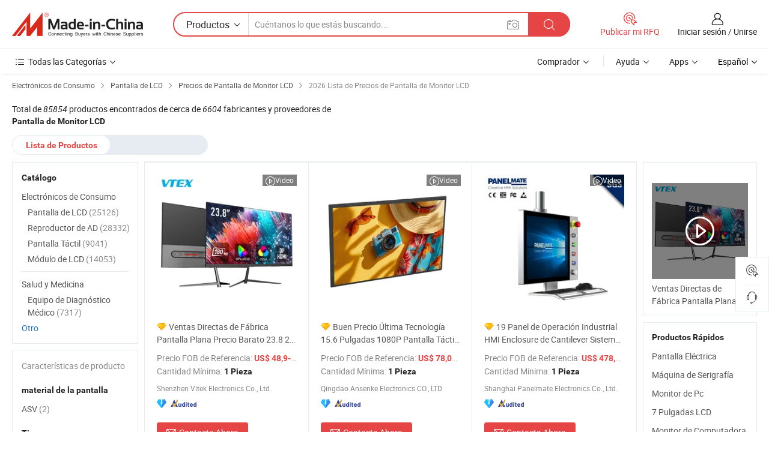

--- FILE ---
content_type: text/html;charset=UTF-8
request_url: https://es.made-in-china.com/tag_search_product/Lcd-Screen-Monitor_Price_rhnein_1.html
body_size: 35752
content:
<!DOCTYPE HTML>
<html lang="es">
<head>
    <meta http-equiv="X-UA-Compatible" content="IE=edge,chrome=1" />
<meta charset="UTF-8">
    <title>Precio de Pantalla de Monitor LCD, obtenga la última lista de precios de Pantalla de Monitor LCD 2026 - Made-in-China.com</title>
<meta content="Precio de Pantalla de Monitor LCD, Lista de precios de Pantalla de Monitor LCD" name="keywords">
    <meta content="Precio de Pantalla de Monitor LCD, con más de 85854 productos de  Pantalla de Monitor LCD. Obtenga cotizaciones de fábrica para 2026, precio FOB, precio mayorista y lista de precios de Pantalla de Monitor LCD en Made-in-China.com." name="description">
<meta http-equiv="Content-Type" content="text/html; charset=UTF-8" />
            








                        		<link rel="canonical" href='https://es.made-in-china.com/tag_search_product/LCD-Screen-Monitor_Price_rhnein_1.html'/>
	<link rel="next" href='https://es.made-in-china.com/tag_search_product/LCD-Screen-Monitor_Price_rhnein_2.html'/>
			    
                        <link type="text/css" rel="stylesheet" href="https://www.micstatic.com/mlan/css/searchList/searchList_be5ff45d.css" />            <!-- Polyfill Code Begin --><script chaset="utf-8" type="text/javascript" src="https://www.micstatic.com/polyfill/polyfill-simplify_eb12d58d.js"></script><!-- Polyfill Code End --></head>
<body style="min-width: 1024px;"  probe-clarity="false" >
<div class="auto-size">
    <div id="header" ></div>
<script>
    function headerMlanInit() {
        const funcName = 'headerMlan';
        const app = new window[funcName]({target: document.getElementById('header'), props: {props: {"pageType":2,"logoTitle":"Fabricantes y proveedores","logoUrl":null,"base":{"buyerInfo":{"service":"Servicio","newUserGuide":"Guía de Nuevo Usuario","auditReport":"Audited Suppliers' Reports","meetSuppliers":"Meet Suppliers","onlineTrading":"Secured Trading Service","buyerCenter":"Centro del Comprador","contactUs":"Contáctenos","search":"Buscar","prodDirectory":"Directorio de Productos","supplierDiscover":"Supplier Discover","sourcingRequest":"Publicar Solicitud de Compra","quickLinks":"Quick Links","myFavorites":"Mis Favoritos","visitHistory":"Historial de Navegación","buyer":"Comprador","blog":"Perspectivas Comerciales"},"supplierInfo":{"supplier":"Proveedor","joinAdvance":"加入高级会员","tradeServerMarket":"外贸服务市场","memberHome":"外贸e家","cloudExpo":"Smart Expo云展会","onlineTrade":"交易服务","internationalLogis":"国际物流","northAmericaBrandSailing":"北美全渠道出海","micDomesticTradeStation":"中国制造网内贸站"},"helpInfo":{"whyMic":"Why Made-in-China.com","auditSupplierWay":"How do we audit suppliers","securePaymentWay":"How do we secure payment","submitComplaint":"Presentar una queja","contactUs":"Contáctenos","faq":"Preguntas más frecuentes","help":"Ayuda"},"appsInfo":{"downloadApp":"¡Descargar App!","forBuyer":"Para Comprador","forSupplier":"Para Proveedor","exploreApp":"Explora los descuentos exclusivos de la App","apps":"Apps"},"languages":[{"lanCode":0,"simpleName":"en","name":"English","value":"//www.made-in-china.com/"},{"lanCode":5,"simpleName":"es","name":"Español","value":"//es.made-in-china.com/"},{"lanCode":4,"simpleName":"pt","name":"Português","value":"//pt.made-in-china.com/"},{"lanCode":2,"simpleName":"fr","name":"Français","value":"//fr.made-in-china.com/"},{"lanCode":3,"simpleName":"ru","name":"Русский язык","value":"//ru.made-in-china.com/"},{"lanCode":8,"simpleName":"it","name":"Italiano","value":"//it.made-in-china.com/"},{"lanCode":6,"simpleName":"de","name":"Deutsch","value":"//de.made-in-china.com/"},{"lanCode":7,"simpleName":"nl","name":"Nederlands","value":"//nl.made-in-china.com/"},{"lanCode":9,"simpleName":"sa","name":"العربية","value":"//sa.made-in-china.com/"},{"lanCode":11,"simpleName":"kr","name":"한국어","value":"//kr.made-in-china.com/"},{"lanCode":10,"simpleName":"jp","name":"日本語","value":"//jp.made-in-china.com/"},{"lanCode":12,"simpleName":"hi","name":"हिन्दी","value":"//hi.made-in-china.com/"},{"lanCode":13,"simpleName":"th","name":"ภาษาไทย","value":"//th.made-in-china.com/"},{"lanCode":14,"simpleName":"tr","name":"Türkçe","value":"//tr.made-in-china.com/"},{"lanCode":15,"simpleName":"vi","name":"Tiếng Việt","value":"//vi.made-in-china.com/"},{"lanCode":16,"simpleName":"id","name":"Bahasa Indonesia","value":"//id.made-in-china.com/"}],"showMlan":true,"showRules":false,"rules":"Rules","language":"es","menu":"Menú","subTitle":null,"subTitleLink":null},"categoryRegion":{"categories":"Todas las Categorías","categoryList":[{"name":"Agricultura y Alimento","value":"https://es.made-in-china.com/category1_Agriculture-Food/Agriculture-Food_usssssssss.html","catCode":"1000000000"},{"name":"Ropa y Accesorios","value":"https://es.made-in-china.com/category1_Apparel-Accessories/Apparel-Accessories_uussssssss.html","catCode":"1100000000"},{"name":"Artes y Antigüedades","value":"https://es.made-in-china.com/category1_Arts-Crafts/Arts-Crafts_uyssssssss.html","catCode":"1200000000"},{"name":"Piezas y Accesorios de Auto y de Moto","value":"https://es.made-in-china.com/category1_Auto-Motorcycle-Parts-Accessories/Auto-Motorcycle-Parts-Accessories_yossssssss.html","catCode":"2900000000"},{"name":"Bolsas, Maletínes y Cajas","value":"https://es.made-in-china.com/category1_Bags-Cases-Boxes/Bags-Cases-Boxes_yhssssssss.html","catCode":"2600000000"},{"name":"Productos Químicos","value":"https://es.made-in-china.com/category1_Chemicals/Chemicals_uissssssss.html","catCode":"1300000000"},{"name":"Productos de Computadora","value":"https://es.made-in-china.com/category1_Computer-Products/Computer-Products_iissssssss.html","catCode":"3300000000"},{"name":"Construcción y Decoración","value":"https://es.made-in-china.com/category1_Construction-Decoration/Construction-Decoration_ugssssssss.html","catCode":"1500000000"},{"name":"Electrónicos de Consumo","value":"https://es.made-in-china.com/category1_Consumer-Electronics/Consumer-Electronics_unssssssss.html","catCode":"1400000000"},{"name":"Producto Eléctrico y Electrónico","value":"https://es.made-in-china.com/category1_Electrical-Electronics/Electrical-Electronics_uhssssssss.html","catCode":"1600000000"},{"name":"Mueble","value":"https://es.made-in-china.com/category1_Furniture/Furniture_yessssssss.html","catCode":"2700000000"},{"name":"Salud y Medicina","value":"https://es.made-in-china.com/category1_Health-Medicine/Health-Medicine_uessssssss.html","catCode":"1700000000"},{"name":"Equipo y Componentes Industriales","value":"https://es.made-in-china.com/category1_Industrial-Equipment-Components/Industrial-Equipment-Components_inssssssss.html","catCode":"3400000000"},{"name":"Instrumentos y Medidores","value":"https://es.made-in-china.com/category1_Instruments-Meters/Instruments-Meters_igssssssss.html","catCode":"3500000000"},{"name":"Industria Ligera y Uso Diario","value":"https://es.made-in-china.com/category1_Light-Industry-Daily-Use/Light-Industry-Daily-Use_urssssssss.html","catCode":"1800000000"},{"name":"Lámparas y Faroles","value":"https://es.made-in-china.com/category1_Lights-Lighting/Lights-Lighting_isssssssss.html","catCode":"3000000000"},{"name":"Maquinaria de Procesamiento","value":"https://es.made-in-china.com/category1_Manufacturing-Processing-Machinery/Manufacturing-Processing-Machinery_uossssssss.html","catCode":"1900000000"},{"name":"Metalurgia, Mineral y Energía","value":"https://es.made-in-china.com/category1_Metallurgy-Mineral-Energy/Metallurgy-Mineral-Energy_ysssssssss.html","catCode":"2000000000"},{"name":"Suministros de Oficina","value":"https://es.made-in-china.com/category1_Office-Supplies/Office-Supplies_yrssssssss.html","catCode":"2800000000"},{"name":"Embalaje e Impresión","value":"https://es.made-in-china.com/category1_Packaging-Printing/Packaging-Printing_ihssssssss.html","catCode":"3600000000"},{"name":"Seguridad y Protección","value":"https://es.made-in-china.com/category1_Security-Protection/Security-Protection_ygssssssss.html","catCode":"2500000000"},{"name":"Servicio","value":"https://es.made-in-china.com/category1_Service/Service_ynssssssss.html","catCode":"2400000000"},{"name":"Artículos de Deporte y Recreación","value":"https://es.made-in-china.com/category1_Sporting-Goods-Recreation/Sporting-Goods-Recreation_iussssssss.html","catCode":"3100000000"},{"name":"Producto Textil","value":"https://es.made-in-china.com/category1_Textile/Textile_yussssssss.html","catCode":"2100000000"},{"name":"Herramientas y Ferretería","value":"https://es.made-in-china.com/category1_Tools-Hardware/Tools-Hardware_iyssssssss.html","catCode":"3200000000"},{"name":"Juguetes","value":"https://es.made-in-china.com/category1_Toys/Toys_yyssssssss.html","catCode":"2200000000"},{"name":"Transporte","value":"https://es.made-in-china.com/category1_Transportation/Transportation_yissssssss.html","catCode":"2300000000"}],"more":"Más"},"searchRegion":{"show":true,"lookingFor":"Cuéntanos lo que estás buscando...","homeUrl":"//es.made-in-china.com","products":"Productos","suppliers":"Proveedores","uploadImage":"Subir Imagen","max20MbPerImage":"Máximo 20 MB por imagen","yourRecentKeywords":"Tus Palabras Clave Recientes","clearHistory":"Borrar Historial","popularSearches":"Búsquedas Relacionadas","relatedSearches":"Más","more":null,"maxSizeErrorMsg":"Subida fallida. El tamaño máximo de la imagen es de 20 MB.","noNetworkErrorMsg":"No hay conexión de red. Por favor revise su configuración de red y inténtelo de nuevo.","uploadFailedErrorMsg":"Carga fallida. Formato de imagen incorrecto. Formatos admitidos: JPG, PNG, BMP.","relatedList":null,"relatedTitle":null,"relatedTitleLink":null,"formParams":null,"mlanFormParams":{"keyword":null,"inputkeyword":null,"type":null,"currentTab":null,"currentPage":null,"currentCat":null,"currentRegion":null,"currentProp":null,"submitPageUrl":null,"parentCat":null,"otherSearch":null,"currentAllCatalogCodes":null,"sgsMembership":null,"memberLevel":null,"topOrder":null,"size":null,"more":"más","less":"less","staticUrl50":null,"staticUrl10":null,"staticUrl30":null,"condition":"0","conditionParamsList":[{"condition":"0","conditionName":null,"action":"/productSearch?keyword=#word#","searchUrl":null,"inputPlaceholder":null},{"condition":"1","conditionName":null,"action":"/companySearch?keyword=#word#","searchUrl":null,"inputPlaceholder":null}]},"enterKeywordTips":"Introduzca una palabra clave al menos para su búsqueda."},"frequentRegion":{"rfq":{"rfq":"Publicar mi RFQ","searchRfq":"Search RFQs","acquireRfqHover":"Cuéntanos qué necesitas y prueba la manera fácil de obtener cotizaciones !","searchRfqHover":"Discover quality RFQs and connect with big-budget buyers"},"account":{"account":"Cuenta","signIn":"Iniciar sesión","join":"Unirse","newUser":"Nuevo Usuario","joinFree":"Unirse","or":"O","socialLogin":"Al hacer clic en Iniciar Sesión, Unirse Gratis o Continuar con Facebook, Linkedin, Twitter, Google, %s, acepto el %sUser Agreement%s y la %sPrivacy Policy%s","message":"Mensajes","quotes":"Citas","orders":"Pedidos","favorites":"Favoritos","visitHistory":"Historial de Navegación","postSourcingRequest":"Publicar Solicitud de Compra","hi":"Hola","signOut":"Desconectar","manageProduct":"Gestionar Productos","editShowroom":"Editar sala de exposición","username":"","userType":null,"foreignIP":true,"currentYear":2026,"userAgreement":"Acuerdo de Usuario","privacyPolicy":"Política de Privacidad"},"message":{"message":"Mensajes","signIn":"Iniciar sesión","join":"Unirse","newUser":"Nuevo Usuario","joinFree":"Unirse","viewNewMsg":"Sign in to view the new messages","inquiry":"Consultas","rfq":"RFQs","awaitingPayment":"Awaiting payments","chat":"Charlar","awaitingQuotation":"Esperando cotizaciones"},"cart":{"cart":"Cesta de Consultas"}},"busiRegion":null,"previewRegion":null}}});
		const hoc=o=>(o.__proto__.$get=function(o){return this.$$.ctx[this.$$.props[o]]},o.__proto__.$getKeys=function(){return Object.keys(this.$$.props)},o.__proto__.$getProps=function(){return this.$get("props")},o.__proto__.$setProps=function(o){var t=this.$getKeys(),s={},p=this;t.forEach(function(o){s[o]=p.$get(o)}),s.props=Object.assign({},s.props,o),this.$set(s)},o.__proto__.$help=function(){console.log("\n            $set(props): void             | 设置props的值\n            $get(key: string): any        | 获取props指定key的值\n            $getKeys(): string[]          | 获取props所有key\n            $getProps(): any              | 获取props里key为props的值（适用nail）\n            $setProps(params: any): void  | 设置props里key为props的值（适用nail）\n            $on(ev, callback): func       | 添加事件监听，返回移除事件监听的函数\n            $destroy(): void              | 销毁组件并触发onDestroy事件\n        ")},o);
        window[`${funcName}Api`] = hoc(app);
    };
</script>
<script type="text/javascript" onload="headerMlanInit()" src="https://www.micstatic.com/nail/pc/header-mlan_6f301846.js"></script>
    <div class="page cf">
        <div class="page-wrap search-list cf">
                <div class="crumb">
            <span>
                <a href="https://es.made-in-china.com/category1_Consumer-Electronics/Consumer-Electronics_unssssssss.html" rel="nofollow">
                    <span>Electrónicos de Consumo</span>
                </a>
            </span>
        <i class="ob-icon icon-right"></i>
                <span>
                <a href="https://es.made-in-china.com/category23_Consumer-Electronics/LCD-Display_unussyssss_1.html">
                    <span>Pantalla de LCD</span>
                </a>
            </span>
        <i class="ob-icon icon-right"></i>
                <span>
                <a href="https://es.made-in-china.com/tag_search_product/LCD-Screen-Monitor_Price_rhnein_1.html">
                    <span> Precios de Pantalla de Monitor LCD</span>
                </a>
            </span>
        <i class="ob-icon icon-right"></i>
        <span>2026 Lista de Precios de Pantalla de Monitor LCD </span>
</div>            <div style="margin-top: 20px">
                                <span class="num-found">
                    Total de <em>85854</em> productos encontrados de cerca de <em>6604</em> fabricantes y proveedores de <h1>Pantalla de Monitor LCD</h1>
                </span>
                            </div>

            <div class="search-filter-bar">
                <div class="list-tab">
                    <ul class="tab">
                        <li class="selected">
                            <a>Lista de Productos</a>
                        </li>
                        <li>
                                                    </li>
                    </ul>
                </div>
            </div>

            <div class="search-list-container main-wrap">
                <div class="main">
                                        
                    <!-- 多语产品price页面 MIC-64966 -->
                                            <div class="search-list">

        <div class="prod-list cf">
                                                                            <div class="list-img" faw-module="Search_prod_list">
     <div class="list-img-wrap">
         <div class="products-item">
             <!-- 图片 -->
             <div class="prod-img prod-img-space img-total slide-prod J-slider-prod" ads-data="st:8,pdid:qAUrzVacslki,pcid:bMqnEoKdEAIB,a:1" faw-exposure>
                 <div class="img-box swiper-container J-slider-prod-box">
					<div class="img-list swiper-wrapper prod-banner-list" id="banner-slider">
												
																																																												<a rel="nofollow"  class="img-wrap swiper-slide img-thumb-auto J-lazyimgs" href="//es.made-in-china.com/co_vitekfactory/product_Factory-Direct-Sales-Flat-Screen-Cheap-Price-23-8-24-Inch-Desktop-5ms-100Hz-IPS-Panel-Office-Home-Computer-PC-Gaming-LCD-Monitor_yunyuinhgg.html" target="_blank">
										<div class="img-thumb-inner">
																																	<img class="J-firstLazyload" src="https://www.micstatic.com/common/img/space.png?_v=1769151161159" data-original="https://image.made-in-china.com/201f0j10ctNCaFoqfTkA/Factory-Direct-Sales-Flat-Screen-Cheap-Price-23-8-24-Inch-Desktop-5ms-100Hz-IPS-Panel-Office-Home-Computer-PC-Gaming-LCD-Monitor.webp" alt="Ventas Directas de Fábrica Pantalla Plana Precio Barato 23.8 24 Pulgadas Escritorio 5ms 100Hz Panel IPS Oficina Hogar Computadora PC Juegos Monitor LCD">
																					</div>
									</a>
																									<a rel="nofollow"  class="img-wrap swiper-slide img-thumb-auto J-lazyimgs" href="//es.made-in-china.com/co_vitekfactory/product_Factory-Direct-Sales-Flat-Screen-Cheap-Price-23-8-24-Inch-Desktop-5ms-100Hz-IPS-Panel-Office-Home-Computer-PC-Gaming-LCD-Monitor_yunyuinhgg.html" target="_blank">
										<div class="img-thumb-inner">
																																	<img class="J-trigger-lazyload" src="https://www.micstatic.com/common/img/space.png?_v=1769151161159" data-original="https://image.made-in-china.com/201f0j10vEFCQToyZtqd/Factory-Direct-Sales-Flat-Screen-Cheap-Price-23-8-24-Inch-Desktop-5ms-100Hz-IPS-Panel-Office-Home-Computer-PC-Gaming-LCD-Monitor.webp" alt="Ventas Directas de Fábrica Pantalla Plana Precio Barato 23.8 24 Pulgadas Escritorio 5ms 100Hz Panel IPS Oficina Hogar Computadora PC Juegos Monitor LCD">
																					</div>
									</a>
																									<a rel="nofollow"  class="img-wrap swiper-slide img-thumb-auto J-lazyimgs" href="//es.made-in-china.com/co_vitekfactory/product_Factory-Direct-Sales-Flat-Screen-Cheap-Price-23-8-24-Inch-Desktop-5ms-100Hz-IPS-Panel-Office-Home-Computer-PC-Gaming-LCD-Monitor_yunyuinhgg.html" target="_blank">
										<div class="img-thumb-inner">
																																	<img class="J-trigger-lazyload" src="https://www.micstatic.com/common/img/space.png?_v=1769151161159" data-original="https://image.made-in-china.com/201f0j10MEOeQzkGgTcd/Factory-Direct-Sales-Flat-Screen-Cheap-Price-23-8-24-Inch-Desktop-5ms-100Hz-IPS-Panel-Office-Home-Computer-PC-Gaming-LCD-Monitor.webp" alt="Ventas Directas de Fábrica Pantalla Plana Precio Barato 23.8 24 Pulgadas Escritorio 5ms 100Hz Panel IPS Oficina Hogar Computadora PC Juegos Monitor LCD">
																					</div>
									</a>
																									<a rel="nofollow"  class="img-wrap swiper-slide img-thumb-auto J-lazyimgs" href="//es.made-in-china.com/co_vitekfactory/product_Factory-Direct-Sales-Flat-Screen-Cheap-Price-23-8-24-Inch-Desktop-5ms-100Hz-IPS-Panel-Office-Home-Computer-PC-Gaming-LCD-Monitor_yunyuinhgg.html" target="_blank">
										<div class="img-thumb-inner">
																																	<img class="J-trigger-lazyload" src="https://www.micstatic.com/common/img/space.png?_v=1769151161159" data-original="https://image.made-in-china.com/201f0j10MTyetiqhZEkm/Factory-Direct-Sales-Flat-Screen-Cheap-Price-23-8-24-Inch-Desktop-5ms-100Hz-IPS-Panel-Office-Home-Computer-PC-Gaming-LCD-Monitor.webp" alt="Ventas Directas de Fábrica Pantalla Plana Precio Barato 23.8 24 Pulgadas Escritorio 5ms 100Hz Panel IPS Oficina Hogar Computadora PC Juegos Monitor LCD">
																					</div>
									</a>
																									<a rel="nofollow"  class="img-wrap swiper-slide img-thumb-auto J-lazyimgs" href="//es.made-in-china.com/co_vitekfactory/product_Factory-Direct-Sales-Flat-Screen-Cheap-Price-23-8-24-Inch-Desktop-5ms-100Hz-IPS-Panel-Office-Home-Computer-PC-Gaming-LCD-Monitor_yunyuinhgg.html" target="_blank">
										<div class="img-thumb-inner">
																																	<img class="J-trigger-lazyload" src="https://www.micstatic.com/common/img/space.png?_v=1769151161159" data-original="https://image.made-in-china.com/201f0j10BayCEvkrZtbm/Factory-Direct-Sales-Flat-Screen-Cheap-Price-23-8-24-Inch-Desktop-5ms-100Hz-IPS-Panel-Office-Home-Computer-PC-Gaming-LCD-Monitor.webp" alt="Ventas Directas de Fábrica Pantalla Plana Precio Barato 23.8 24 Pulgadas Escritorio 5ms 100Hz Panel IPS Oficina Hogar Computadora PC Juegos Monitor LCD">
																					</div>
									</a>
																									<a rel="nofollow"  class="img-wrap swiper-slide img-thumb-auto J-lazyimgs" href="//es.made-in-china.com/co_vitekfactory/product_Factory-Direct-Sales-Flat-Screen-Cheap-Price-23-8-24-Inch-Desktop-5ms-100Hz-IPS-Panel-Office-Home-Computer-PC-Gaming-LCD-Monitor_yunyuinhgg.html" target="_blank">
										<div class="img-thumb-inner">
																																	<img class="J-trigger-lazyload" src="https://www.micstatic.com/common/img/space.png?_v=1769151161159" data-original="https://image.made-in-china.com/201f0j10vTyCQFbcrakw/Factory-Direct-Sales-Flat-Screen-Cheap-Price-23-8-24-Inch-Desktop-5ms-100Hz-IPS-Panel-Office-Home-Computer-PC-Gaming-LCD-Monitor.webp" alt="Ventas Directas de Fábrica Pantalla Plana Precio Barato 23.8 24 Pulgadas Escritorio 5ms 100Hz Panel IPS Oficina Hogar Computadora PC Juegos Monitor LCD">
																					</div>
									</a>
																					                     </div>

					 										 <a class="img-left J-slide-left" href="javascript:;"><i class="ob-icon icon-left"></i></a>
					 <a class="img-right J-slide-right" href="javascript:;"><i class="ob-icon icon-right"></i></a>
					 <div class="pagination J-pagination"><span class="swiper-pagination-switch swiper-visible-switch swiper-active-switch"></span><span class="swiper-pagination-switch"></span><span class="swiper-pagination-switch"></span></div>
									</div>

				            	            		<a href="//es.made-in-china.com/co_vitekfactory/product_Factory-Direct-Sales-Flat-Screen-Cheap-Price-23-8-24-Inch-Desktop-5ms-100Hz-IPS-Panel-Office-Home-Computer-PC-Gaming-LCD-Monitor_yunyuinhgg.html" target="_blank" rel="nofollow" class="has-icon has-video-icon"><i class="ob-icon icon-play"></i>Video</a>
            	             </div>
             <!-- 内容 -->
             <div class="detail">
				                  <div class="product-name-wrap">
					                      <div class="product-name  hasFeatured ">
                         <a title="Ventas Directas de Fábrica Pantalla Plana Precio Barato 23.8 24 Pulgadas Escritorio 5ms 100Hz Panel IPS Oficina Hogar Computadora PC Juegos Monitor LCD" href="//es.made-in-china.com/co_vitekfactory/product_Factory-Direct-Sales-Flat-Screen-Cheap-Price-23-8-24-Inch-Desktop-5ms-100Hz-IPS-Panel-Office-Home-Computer-PC-Gaming-LCD-Monitor_yunyuinhgg.html" target="_blank" ads-data="st:2,pdid:qAUrzVacslki,pcid:bMqnEoKdEAIB,a:1">Ventas Directas de Fábrica Pantalla Plana Precio Barato 23.8 24 Pulgadas Escritorio 5ms 100Hz Panel IPS Oficina Hogar Computadora PC Juegos Monitor LCD</a>
                     </div>
					 					                     <span class="featured-pro">
                        <div class="tip arrow-bottom tip-featured">
                             <div class="tip-con">
                                 <p class="tip-para">Recommended product from this supplier.</p>
                             </div>
                             <span class="arrow arrow-out">
                                 <span class="arrow arrow-in"></span>
                             </span>
                         </div>
                     </span>
					                 </div>
				                  <div class="product-property">
					                     <div class="ellipsis attr-item J-faketitle">
						 Precio FOB de Referencia:
						 <span class="attribute">
						 <strong class="price">US$ 48,9-59,9</strong> / Pieza						 </span>
					 </div>
																<div class="ellipsis attr-item J-faketitle">
							Cantidad Mínima:
							<span class="attribute"><strong>1 Pieza</strong>
							</span>
						</div>
									 </div>
				                  <div class="company-info">
    <div class="company-name ellipsis">
                    <a  href="https://es.made-in-china.com/co_vitekfactory/" class="compnay-name" target="_blank" ads-data="st:3,pdid:qAUrzVacslki,pcid:bMqnEoKdEAIB,a:1">
                <span title="Shenzhen Vitek Electronics Co., Ltd.">Shenzhen Vitek Electronics Co., Ltd.</span>
            </a>
            </div>
    <div class="auth-list">
                    <div class="auth">
                                                <img class="" src='https://www.micstatic.com/common/img/icon/diamond_member_16.png?_v=1769151161159' "Diamond Member" >
                        <div class="tip arrow-bottom tip-gold">
                <div class="tip-con">
                    <p class="tip-para">Proveedores con licencias comerciales verificadas</p>
                </div>
                <span class="arrow arrow-out">
                   <span class="arrow arrow-in"></span>
                </span>
            </div>
        </div>
                            <div class="auth">
            <a rel="nofollow" class="left_2 as-logo" data-title='Auditado por una agencia de inspección externa independiente' target="_blank"  href="https://es.made-in-china.com/co_vitekfactory/ ">
                <img class="ico-audited" src='https://www.micstatic.com/common/img/icon-new/as_32.png' alt="Audited Supplier">
            </a>
        </div>
            </div>
</div>             </div>
             <div class="product-btn">
				 				 <a fun-inquiry-product href="https://www.made-in-china.com/sendInquiry/prod_qAUrzVacslki_bMqnEoKdEAIB.html?plant=es&from=search&type=cs&target=prod&word=Pantalla+de+Monitor+LCD&seo=1&smode=pc" ads-data="st:24,pdid:qAUrzVacslki,pcid:bMqnEoKdEAIB,a:1" target="_blank" rel="nofollow" class="btn btn-main btn-small">
					 <i class="ob-icon icon-mail"></i>Contacta Ahora				 </a>
				 <span class="inquiry-action">
					 										 <b class="tm3_chat_status" lan="es" tmlan="es"  dataId="bMqnEoKdEAIB_qAUrzVacslki_1"
						inquiry="https://www.made-in-china.com/sendInquiry/prod_qAUrzVacslki_bMqnEoKdEAIB.html?plant=es&from=search&type=cs&target=prod&word=Pantalla+de+Monitor+LCD&seo=1&smode=pc"
						processor="chat" cid="bMqnEoKdEAIB"  style="display:none"></b>
				 </span>
			 </div>
			 <div class="hide-area">
				 				 <div class="property-list">
					 						 							 <div class="prop-item">
								 <label class="prop-lab">Aplicación: </label>
								 <span class="prop-val">Interior</span>
							 </div>
						 					 						 							 <div class="prop-item">
								 <label class="prop-lab">Relación de Aspecto: </label>
								 <span class="prop-val">16:9</span>
							 </div>
						 					 						 							 <div class="prop-item">
								 <label class="prop-lab">Característica: </label>
								 <span class="prop-val">Pantalla de LED Retroiluminada</span>
							 </div>
						 					 						 							 <div class="prop-item">
								 <label class="prop-lab">Tipo: </label>
								 <span class="prop-val">IPS</span>
							 </div>
						 					 						 							 <div class="prop-item">
								 <label class="prop-lab">Pantalla panorámica: </label>
								 <span class="prop-val">Pantalla panorámica</span>
							 </div>
						 					 						 							 <div class="prop-item">
								 <label class="prop-lab">Tiempo De Respuesta: </label>
								 <span class="prop-val">5ms</span>
							 </div>
						 					 				 </div>
			 </div>
         </div>
     </div>
</div>
                                                                                    <div class="list-img" faw-module="Search_prod_list">
     <div class="list-img-wrap">
         <div class="products-item">
             <!-- 图片 -->
             <div class="prod-img prod-img-space img-total slide-prod J-slider-prod" ads-data="st:8,pdid:cTXrIVBEbphy,pcid:pefnRIEPIbYy,a:2" faw-exposure>
                 <div class="img-box swiper-container J-slider-prod-box">
					<div class="img-list swiper-wrapper prod-banner-list" id="banner-slider">
												
																																																												<a rel="nofollow"  class="img-wrap swiper-slide img-thumb-auto J-lazyimgs" href="//es.made-in-china.com/co_askdisplay/product_Good-Price-Latest-Technology-15-6-Inch-1080P-IPS-Touch-Screen-Portable-LCD-Digital-Signage-Video-Monitor-for-PS5-Gaming-for-Laptop_yuyeenrggg.html" target="_blank">
										<div class="img-thumb-inner">
																																	<img class="J-firstLazyload" src="https://www.micstatic.com/common/img/space.png?_v=1769151161159" data-original="https://image.made-in-china.com/201f0j10hAUbKefcrGqN/Good-Price-Latest-Technology-15-6-Inch-1080P-IPS-Touch-Screen-Portable-LCD-Digital-Signage-Video-Monitor-for-PS5-Gaming-for-Laptop.webp" alt="Buen Precio Última Tecnología 15.6 Pulgadas 1080P Pantalla Táctil IPS Portátil LCD Señalización Digital Monitor de Video para PS5 Juegos para Laptop">
																					</div>
									</a>
																									<a rel="nofollow"  class="img-wrap swiper-slide img-thumb-auto J-lazyimgs" href="//es.made-in-china.com/co_askdisplay/product_Good-Price-Latest-Technology-15-6-Inch-1080P-IPS-Touch-Screen-Portable-LCD-Digital-Signage-Video-Monitor-for-PS5-Gaming-for-Laptop_yuyeenrggg.html" target="_blank">
										<div class="img-thumb-inner">
																																	<img class="J-trigger-lazyload" src="https://www.micstatic.com/common/img/space.png?_v=1769151161159" data-original="https://image.made-in-china.com/201f0j10VJUcZOYySRqF/Good-Price-Latest-Technology-15-6-Inch-1080P-IPS-Touch-Screen-Portable-LCD-Digital-Signage-Video-Monitor-for-PS5-Gaming-for-Laptop.webp" alt="Buen Precio Última Tecnología 15.6 Pulgadas 1080P Pantalla Táctil IPS Portátil LCD Señalización Digital Monitor de Video para PS5 Juegos para Laptop">
																					</div>
									</a>
																									<a rel="nofollow"  class="img-wrap swiper-slide img-thumb-auto J-lazyimgs" href="//es.made-in-china.com/co_askdisplay/product_Good-Price-Latest-Technology-15-6-Inch-1080P-IPS-Touch-Screen-Portable-LCD-Digital-Signage-Video-Monitor-for-PS5-Gaming-for-Laptop_yuyeenrggg.html" target="_blank">
										<div class="img-thumb-inner">
																																	<img class="J-trigger-lazyload" src="https://www.micstatic.com/common/img/space.png?_v=1769151161159" data-original="https://image.made-in-china.com/201f0j10bAUcjEYzhRkF/Good-Price-Latest-Technology-15-6-Inch-1080P-IPS-Touch-Screen-Portable-LCD-Digital-Signage-Video-Monitor-for-PS5-Gaming-for-Laptop.webp" alt="Buen Precio Última Tecnología 15.6 Pulgadas 1080P Pantalla Táctil IPS Portátil LCD Señalización Digital Monitor de Video para PS5 Juegos para Laptop">
																					</div>
									</a>
																									<a rel="nofollow"  class="img-wrap swiper-slide img-thumb-auto J-lazyimgs" href="//es.made-in-china.com/co_askdisplay/product_Good-Price-Latest-Technology-15-6-Inch-1080P-IPS-Touch-Screen-Portable-LCD-Digital-Signage-Video-Monitor-for-PS5-Gaming-for-Laptop_yuyeenrggg.html" target="_blank">
										<div class="img-thumb-inner">
																																	<img class="J-trigger-lazyload" src="https://www.micstatic.com/common/img/space.png?_v=1769151161159" data-original="https://image.made-in-china.com/201f0j10cJUbZpfCEYqy/Good-Price-Latest-Technology-15-6-Inch-1080P-IPS-Touch-Screen-Portable-LCD-Digital-Signage-Video-Monitor-for-PS5-Gaming-for-Laptop.webp" alt="Buen Precio Última Tecnología 15.6 Pulgadas 1080P Pantalla Táctil IPS Portátil LCD Señalización Digital Monitor de Video para PS5 Juegos para Laptop">
																					</div>
									</a>
																									<a rel="nofollow"  class="img-wrap swiper-slide img-thumb-auto J-lazyimgs" href="//es.made-in-china.com/co_askdisplay/product_Good-Price-Latest-Technology-15-6-Inch-1080P-IPS-Touch-Screen-Portable-LCD-Digital-Signage-Video-Monitor-for-PS5-Gaming-for-Laptop_yuyeenrggg.html" target="_blank">
										<div class="img-thumb-inner">
																																	<img class="J-trigger-lazyload" src="https://www.micstatic.com/common/img/space.png?_v=1769151161159" data-original="https://image.made-in-china.com/201f0j10bmUcjVflEYoF/Good-Price-Latest-Technology-15-6-Inch-1080P-IPS-Touch-Screen-Portable-LCD-Digital-Signage-Video-Monitor-for-PS5-Gaming-for-Laptop.webp" alt="Buen Precio Última Tecnología 15.6 Pulgadas 1080P Pantalla Táctil IPS Portátil LCD Señalización Digital Monitor de Video para PS5 Juegos para Laptop">
																					</div>
									</a>
																									<a rel="nofollow"  class="img-wrap swiper-slide img-thumb-auto J-lazyimgs" href="//es.made-in-china.com/co_askdisplay/product_Good-Price-Latest-Technology-15-6-Inch-1080P-IPS-Touch-Screen-Portable-LCD-Digital-Signage-Video-Monitor-for-PS5-Gaming-for-Laptop_yuyeenrggg.html" target="_blank">
										<div class="img-thumb-inner">
																																	<img class="J-trigger-lazyload" src="https://www.micstatic.com/common/img/space.png?_v=1769151161159" data-original="https://image.made-in-china.com/201f0j10qwGcseRBlfby/Good-Price-Latest-Technology-15-6-Inch-1080P-IPS-Touch-Screen-Portable-LCD-Digital-Signage-Video-Monitor-for-PS5-Gaming-for-Laptop.webp" alt="Buen Precio Última Tecnología 15.6 Pulgadas 1080P Pantalla Táctil IPS Portátil LCD Señalización Digital Monitor de Video para PS5 Juegos para Laptop">
																					</div>
									</a>
																					                     </div>

					 										 <a class="img-left J-slide-left" href="javascript:;"><i class="ob-icon icon-left"></i></a>
					 <a class="img-right J-slide-right" href="javascript:;"><i class="ob-icon icon-right"></i></a>
					 <div class="pagination J-pagination"><span class="swiper-pagination-switch swiper-visible-switch swiper-active-switch"></span><span class="swiper-pagination-switch"></span><span class="swiper-pagination-switch"></span></div>
									</div>

				            	            		<a href="//es.made-in-china.com/co_askdisplay/product_Good-Price-Latest-Technology-15-6-Inch-1080P-IPS-Touch-Screen-Portable-LCD-Digital-Signage-Video-Monitor-for-PS5-Gaming-for-Laptop_yuyeenrggg.html" target="_blank" rel="nofollow" class="has-icon has-video-icon"><i class="ob-icon icon-play"></i>Video</a>
            	             </div>
             <!-- 内容 -->
             <div class="detail">
				                  <div class="product-name-wrap">
					                      <div class="product-name  hasFeatured ">
                         <a title="Buen Precio Última Tecnología 15.6 Pulgadas 1080P Pantalla Táctil IPS Portátil LCD Señalización Digital Monitor de Video para PS5 Juegos para Laptop" href="//es.made-in-china.com/co_askdisplay/product_Good-Price-Latest-Technology-15-6-Inch-1080P-IPS-Touch-Screen-Portable-LCD-Digital-Signage-Video-Monitor-for-PS5-Gaming-for-Laptop_yuyeenrggg.html" target="_blank" ads-data="st:2,pdid:cTXrIVBEbphy,pcid:pefnRIEPIbYy,a:2">Buen Precio Última Tecnología 15.6 Pulgadas 1080P Pantalla Táctil IPS Portátil LCD Señalización Digital Monitor de Video para PS5 Juegos para Laptop</a>
                     </div>
					 					                     <span class="featured-pro">
                        <div class="tip arrow-bottom tip-featured">
                             <div class="tip-con">
                                 <p class="tip-para">Recommended product from this supplier.</p>
                             </div>
                             <span class="arrow arrow-out">
                                 <span class="arrow arrow-in"></span>
                             </span>
                         </div>
                     </span>
					                 </div>
				                  <div class="product-property">
					                     <div class="ellipsis attr-item J-faketitle">
						 Precio FOB de Referencia:
						 <span class="attribute">
						 <strong class="price">US$ 78,00-128,00</strong> / Pieza						 </span>
					 </div>
																<div class="ellipsis attr-item J-faketitle">
							Cantidad Mínima:
							<span class="attribute"><strong>1 Pieza</strong>
							</span>
						</div>
									 </div>
				                  <div class="company-info">
    <div class="company-name ellipsis">
                    <a  href="https://es.made-in-china.com/co_askdisplay/" class="compnay-name" target="_blank" ads-data="st:3,pdid:cTXrIVBEbphy,pcid:pefnRIEPIbYy,a:2">
                <span title="Qingdao Ansenke Electronics CO., LTD">Qingdao Ansenke Electronics CO., LTD</span>
            </a>
            </div>
    <div class="auth-list">
                    <div class="auth">
                                                <img class="" src='https://www.micstatic.com/common/img/icon/diamond_member_16.png?_v=1769151161159' "Diamond Member" >
                        <div class="tip arrow-bottom tip-gold">
                <div class="tip-con">
                    <p class="tip-para">Proveedores con licencias comerciales verificadas</p>
                </div>
                <span class="arrow arrow-out">
                   <span class="arrow arrow-in"></span>
                </span>
            </div>
        </div>
                            <div class="auth">
            <a rel="nofollow" class="left_2 as-logo" data-title='Auditado por una agencia de inspección externa independiente' target="_blank"  href="https://es.made-in-china.com/co_askdisplay/ ">
                <img class="ico-audited" src='https://www.micstatic.com/common/img/icon-new/as_32.png' alt="Audited Supplier">
            </a>
        </div>
            </div>
</div>             </div>
             <div class="product-btn">
				 				 <a fun-inquiry-product href="https://www.made-in-china.com/sendInquiry/prod_cTXrIVBEbphy_pefnRIEPIbYy.html?plant=es&from=search&type=cs&target=prod&word=Pantalla+de+Monitor+LCD&seo=1&smode=pc" ads-data="st:24,pdid:cTXrIVBEbphy,pcid:pefnRIEPIbYy,a:2" target="_blank" rel="nofollow" class="btn btn-main btn-small">
					 <i class="ob-icon icon-mail"></i>Contacta Ahora				 </a>
				 <span class="inquiry-action">
					 										 <b class="tm3_chat_status" lan="es" tmlan="es"  dataId="pefnRIEPIbYy_cTXrIVBEbphy_1"
						inquiry="https://www.made-in-china.com/sendInquiry/prod_cTXrIVBEbphy_pefnRIEPIbYy.html?plant=es&from=search&type=cs&target=prod&word=Pantalla+de+Monitor+LCD&seo=1&smode=pc"
						processor="chat" cid="pefnRIEPIbYy"  style="display:none"></b>
				 </span>
			 </div>
			 <div class="hide-area">
				 				 <div class="property-list">
					 						 							 <div class="prop-item">
								 <label class="prop-lab">Tamaño De Pantalla: </label>
								 <span class="prop-val">≤17&quot;</span>
							 </div>
						 					 						 							 <div class="prop-item">
								 <label class="prop-lab">Aplicación: </label>
								 <span class="prop-val">Interior</span>
							 </div>
						 					 						 							 <div class="prop-item">
								 <label class="prop-lab">Relación de Aspecto: </label>
								 <span class="prop-val">16:9</span>
							 </div>
						 					 						 							 <div class="prop-item">
								 <label class="prop-lab">Característica: </label>
								 <span class="prop-val">Pantalla de LED Retroiluminada</span>
							 </div>
						 					 						 							 <div class="prop-item">
								 <label class="prop-lab">Resolución óptima: </label>
								 <span class="prop-val">1920x1080</span>
							 </div>
						 					 						 							 <div class="prop-item">
								 <label class="prop-lab">Tipo: </label>
								 <span class="prop-val">TFT</span>
							 </div>
						 					 				 </div>
			 </div>
         </div>
     </div>
</div>
                                                                                    <div class="list-img" faw-module="Search_prod_list">
     <div class="list-img-wrap">
         <div class="products-item">
             <!-- 图片 -->
             <div class="prod-img prod-img-space img-total slide-prod J-slider-prod" ads-data="st:8,pdid:hFqGpHfdCsYt,pcid:USxtCkdbAchL,a:3" faw-exposure>
                 <div class="img-box swiper-container J-slider-prod-box">
					<div class="img-list swiper-wrapper prod-banner-list" id="banner-slider">
												
																																																												<a rel="nofollow"  class="img-wrap swiper-slide img-thumb-auto J-lazyimgs" href="//es.made-in-china.com/co_panelmategroup/product_19-Inch-Industrial-Operation-Panel-HMI-Cantilever-Enclosure-Supported-Arm-System-Capacitive-Touch-Screen-LCD-Display-IP65-Waterproof-Monitor-Factory-Price_uorhuyugny.html" target="_blank">
										<div class="img-thumb-inner">
																																	<img class="J-firstLazyload" src="https://www.micstatic.com/common/img/space.png?_v=1769151161159" data-original="https://image.made-in-china.com/201f0j10wBKoursJiOgj/19-Inch-Industrial-Operation-Panel-HMI-Cantilever-Enclosure-Supported-Arm-System-Capacitive-Touch-Screen-LCD-Display-IP65-Waterproof-Monitor-Factory-Price.webp" alt="19 Panel de Operación Industrial HMI Enclosure de Cantilever Sistema de Brazo Soportado Pantalla LCD Táctil Capacitiva IP65 Monitor Impermeable Precio de Fábrica">
																					</div>
									</a>
																									<a rel="nofollow"  class="img-wrap swiper-slide img-thumb-auto J-lazyimgs" href="//es.made-in-china.com/co_panelmategroup/product_19-Inch-Industrial-Operation-Panel-HMI-Cantilever-Enclosure-Supported-Arm-System-Capacitive-Touch-Screen-LCD-Display-IP65-Waterproof-Monitor-Factory-Price_uorhuyugny.html" target="_blank">
										<div class="img-thumb-inner">
																																	<img class="J-trigger-lazyload" src="https://www.micstatic.com/common/img/space.png?_v=1769151161159" data-original="https://image.made-in-china.com/201f0j10JeSopWsMPnrZ/19-Inch-Industrial-Operation-Panel-HMI-Cantilever-Enclosure-Supported-Arm-System-Capacitive-Touch-Screen-LCD-Display-IP65-Waterproof-Monitor-Factory-Price.webp" alt="19 Panel de Operación Industrial HMI Enclosure de Cantilever Sistema de Brazo Soportado Pantalla LCD Táctil Capacitiva IP65 Monitor Impermeable Precio de Fábrica">
																					</div>
									</a>
																									<a rel="nofollow"  class="img-wrap swiper-slide img-thumb-auto J-lazyimgs" href="//es.made-in-china.com/co_panelmategroup/product_19-Inch-Industrial-Operation-Panel-HMI-Cantilever-Enclosure-Supported-Arm-System-Capacitive-Touch-Screen-LCD-Display-IP65-Waterproof-Monitor-Factory-Price_uorhuyugny.html" target="_blank">
										<div class="img-thumb-inner">
																																	<img class="J-trigger-lazyload" src="https://www.micstatic.com/common/img/space.png?_v=1769151161159" data-original="https://image.made-in-china.com/201f0j10dCSkgvjIpnrs/19-Inch-Industrial-Operation-Panel-HMI-Cantilever-Enclosure-Supported-Arm-System-Capacitive-Touch-Screen-LCD-Display-IP65-Waterproof-Monitor-Factory-Price.webp" alt="19 Panel de Operación Industrial HMI Enclosure de Cantilever Sistema de Brazo Soportado Pantalla LCD Táctil Capacitiva IP65 Monitor Impermeable Precio de Fábrica">
																					</div>
									</a>
																									<a rel="nofollow"  class="img-wrap swiper-slide img-thumb-auto J-lazyimgs" href="//es.made-in-china.com/co_panelmategroup/product_19-Inch-Industrial-Operation-Panel-HMI-Cantilever-Enclosure-Supported-Arm-System-Capacitive-Touch-Screen-LCD-Display-IP65-Waterproof-Monitor-Factory-Price_uorhuyugny.html" target="_blank">
										<div class="img-thumb-inner">
																																	<img class="J-trigger-lazyload" src="https://www.micstatic.com/common/img/space.png?_v=1769151161159" data-original="https://image.made-in-china.com/201f0j10BdUlLhMJkypD/19-Inch-Industrial-Operation-Panel-HMI-Cantilever-Enclosure-Supported-Arm-System-Capacitive-Touch-Screen-LCD-Display-IP65-Waterproof-Monitor-Factory-Price.webp" alt="19 Panel de Operación Industrial HMI Enclosure de Cantilever Sistema de Brazo Soportado Pantalla LCD Táctil Capacitiva IP65 Monitor Impermeable Precio de Fábrica">
																					</div>
									</a>
																									<a rel="nofollow"  class="img-wrap swiper-slide img-thumb-auto J-lazyimgs" href="//es.made-in-china.com/co_panelmategroup/product_19-Inch-Industrial-Operation-Panel-HMI-Cantilever-Enclosure-Supported-Arm-System-Capacitive-Touch-Screen-LCD-Display-IP65-Waterproof-Monitor-Factory-Price_uorhuyugny.html" target="_blank">
										<div class="img-thumb-inner">
																																	<img class="J-trigger-lazyload" src="https://www.micstatic.com/common/img/space.png?_v=1769151161159" data-original="https://image.made-in-china.com/201f0j10jwRWPaeICNpH/19-Inch-Industrial-Operation-Panel-HMI-Cantilever-Enclosure-Supported-Arm-System-Capacitive-Touch-Screen-LCD-Display-IP65-Waterproof-Monitor-Factory-Price.webp" alt="19 Panel de Operación Industrial HMI Enclosure de Cantilever Sistema de Brazo Soportado Pantalla LCD Táctil Capacitiva IP65 Monitor Impermeable Precio de Fábrica">
																					</div>
									</a>
																									<a rel="nofollow"  class="img-wrap swiper-slide img-thumb-auto J-lazyimgs" href="//es.made-in-china.com/co_panelmategroup/product_19-Inch-Industrial-Operation-Panel-HMI-Cantilever-Enclosure-Supported-Arm-System-Capacitive-Touch-Screen-LCD-Display-IP65-Waterproof-Monitor-Factory-Price_uorhuyugny.html" target="_blank">
										<div class="img-thumb-inner">
																																	<img class="J-trigger-lazyload" src="https://www.micstatic.com/common/img/space.png?_v=1769151161159" data-original="https://image.made-in-china.com/201f0j10ACSqgNjtGOrZ/19-Inch-Industrial-Operation-Panel-HMI-Cantilever-Enclosure-Supported-Arm-System-Capacitive-Touch-Screen-LCD-Display-IP65-Waterproof-Monitor-Factory-Price.webp" alt="19 Panel de Operación Industrial HMI Enclosure de Cantilever Sistema de Brazo Soportado Pantalla LCD Táctil Capacitiva IP65 Monitor Impermeable Precio de Fábrica">
																					</div>
									</a>
																					                     </div>

					 										 <a class="img-left J-slide-left" href="javascript:;"><i class="ob-icon icon-left"></i></a>
					 <a class="img-right J-slide-right" href="javascript:;"><i class="ob-icon icon-right"></i></a>
					 <div class="pagination J-pagination"><span class="swiper-pagination-switch swiper-visible-switch swiper-active-switch"></span><span class="swiper-pagination-switch"></span><span class="swiper-pagination-switch"></span></div>
									</div>

				            	            		<a href="//es.made-in-china.com/co_panelmategroup/product_19-Inch-Industrial-Operation-Panel-HMI-Cantilever-Enclosure-Supported-Arm-System-Capacitive-Touch-Screen-LCD-Display-IP65-Waterproof-Monitor-Factory-Price_uorhuyugny.html" target="_blank" rel="nofollow" class="has-icon has-video-icon"><i class="ob-icon icon-play"></i>Video</a>
            	             </div>
             <!-- 内容 -->
             <div class="detail">
				                  <div class="product-name-wrap">
					                      <div class="product-name  hasFeatured ">
                         <a title="19 Panel de Operación Industrial HMI Enclosure de Cantilever Sistema de Brazo Soportado Pantalla LCD Táctil Capacitiva IP65 Monitor Impermeable Precio de Fábrica" href="//es.made-in-china.com/co_panelmategroup/product_19-Inch-Industrial-Operation-Panel-HMI-Cantilever-Enclosure-Supported-Arm-System-Capacitive-Touch-Screen-LCD-Display-IP65-Waterproof-Monitor-Factory-Price_uorhuyugny.html" target="_blank" ads-data="st:2,pdid:hFqGpHfdCsYt,pcid:USxtCkdbAchL,a:3">19 Panel de Operación Industrial HMI Enclosure de Cantilever Sistema de Brazo Soportado Pantalla LCD Táctil Capacitiva IP65 Monitor Impermeable Precio de Fábrica</a>
                     </div>
					 					                     <span class="featured-pro">
                        <div class="tip arrow-bottom tip-featured">
                             <div class="tip-con">
                                 <p class="tip-para">Recommended product from this supplier.</p>
                             </div>
                             <span class="arrow arrow-out">
                                 <span class="arrow arrow-in"></span>
                             </span>
                         </div>
                     </span>
					                 </div>
				                  <div class="product-property">
					                     <div class="ellipsis attr-item J-faketitle">
						 Precio FOB de Referencia:
						 <span class="attribute">
						 <strong class="price">US$ 478,00-541,00</strong> / Pieza						 </span>
					 </div>
																<div class="ellipsis attr-item J-faketitle">
							Cantidad Mínima:
							<span class="attribute"><strong>1 Pieza</strong>
							</span>
						</div>
									 </div>
				                  <div class="company-info">
    <div class="company-name ellipsis">
                    <a  href="https://es.made-in-china.com/co_panelmategroup/" class="compnay-name" target="_blank" ads-data="st:3,pdid:hFqGpHfdCsYt,pcid:USxtCkdbAchL,a:3">
                <span title="Shanghai Panelmate Electronics Co., Ltd.">Shanghai Panelmate Electronics Co., Ltd.</span>
            </a>
            </div>
    <div class="auth-list">
                    <div class="auth">
                                                <img class="" src='https://www.micstatic.com/common/img/icon/diamond_member_16.png?_v=1769151161159' "Diamond Member" >
                        <div class="tip arrow-bottom tip-gold">
                <div class="tip-con">
                    <p class="tip-para">Proveedores con licencias comerciales verificadas</p>
                </div>
                <span class="arrow arrow-out">
                   <span class="arrow arrow-in"></span>
                </span>
            </div>
        </div>
                            <div class="auth">
            <a rel="nofollow" class="left_2 as-logo" data-title='Auditado por una agencia de inspección externa independiente' target="_blank"  href="https://es.made-in-china.com/co_panelmategroup/ ">
                <img class="ico-audited" src='https://www.micstatic.com/common/img/icon-new/as_32.png' alt="Audited Supplier">
            </a>
        </div>
            </div>
</div>             </div>
             <div class="product-btn">
				 				 <a fun-inquiry-product href="https://www.made-in-china.com/sendInquiry/prod_hFqGpHfdCsYt_USxtCkdbAchL.html?plant=es&from=search&type=cs&target=prod&word=Pantalla+de+Monitor+LCD&seo=1&smode=pc" ads-data="st:24,pdid:hFqGpHfdCsYt,pcid:USxtCkdbAchL,a:3" target="_blank" rel="nofollow" class="btn btn-main btn-small">
					 <i class="ob-icon icon-mail"></i>Contacta Ahora				 </a>
				 <span class="inquiry-action">
					 										 <b class="tm3_chat_status" lan="es" tmlan="es"  dataId="USxtCkdbAchL_hFqGpHfdCsYt_1"
						inquiry="https://www.made-in-china.com/sendInquiry/prod_hFqGpHfdCsYt_USxtCkdbAchL.html?plant=es&from=search&type=cs&target=prod&word=Pantalla+de+Monitor+LCD&seo=1&smode=pc"
						processor="chat" cid="USxtCkdbAchL"  style="display:none"></b>
				 </span>
			 </div>
			 <div class="hide-area">
				 				 <div class="property-list">
					 						 							 <div class="prop-item">
								 <label class="prop-lab">Tamaño De Pantalla: </label>
								 <span class="prop-val">19&quot;</span>
							 </div>
						 					 						 							 <div class="prop-item">
								 <label class="prop-lab">Aplicación: </label>
								 <span class="prop-val">Interior,Computadora,Publicidad,al Aire Libre,Proyecto de Gran-PantallaDiseño Gráfico</span>
							 </div>
						 					 						 							 <div class="prop-item">
								 <label class="prop-lab">Relación de Aspecto: </label>
								 <span class="prop-val">4:3</span>
							 </div>
						 					 						 							 <div class="prop-item">
								 <label class="prop-lab">Característica: </label>
								 <span class="prop-val">Pantalla de Control Táctil,Pantalla de LED RetroiluminadaCon Control Remoto</span>
							 </div>
						 					 						 							 <div class="prop-item">
								 <label class="prop-lab">Resolución óptima: </label>
								 <span class="prop-val">1280x1024</span>
							 </div>
						 					 						 							 <div class="prop-item">
								 <label class="prop-lab">Tipo: </label>
								 <span class="prop-val">TFT</span>
							 </div>
						 					 				 </div>
			 </div>
         </div>
     </div>
</div>
                                                                                    <div class="list-img" faw-module="Search_prod_list">
     <div class="list-img-wrap">
         <div class="products-item">
             <!-- 图片 -->
             <div class="prod-img prod-img-space img-total slide-prod J-slider-prod" ads-data="st:8,pdid:IAJUlBrxsFcD,pcid:JOutokqlagHn,a:4" faw-exposure>
                 <div class="img-box swiper-container J-slider-prod-box">
					<div class="img-list swiper-wrapper prod-banner-list" id="banner-slider">
												
																																																												<a rel="nofollow"  class="img-wrap swiper-slide img-thumb-auto J-lazyimgs" href="//es.made-in-china.com/co_rixiantechnology/product_Factory-Price-HD-22-Inch-LCD-Screen-PC-Monitors-for-Office-Gaming_yuosynnneg.html" target="_blank">
										<div class="img-thumb-inner">
																																	<img class="J-firstLazyload" src="https://www.micstatic.com/common/img/space.png?_v=1769151161159" data-original="https://image.made-in-china.com/201f0j10VDFeMnJtwIoZ/Factory-Price-HD-22-Inch-LCD-Screen-PC-Monitors-for-Office-Gaming.webp" alt="Precio de fábrica HD 22 pulgadas pantalla LCD monitores de PC para oficina y juegos">
																					</div>
									</a>
																									<a rel="nofollow"  class="img-wrap swiper-slide img-thumb-auto J-lazyimgs" href="//es.made-in-china.com/co_rixiantechnology/product_Factory-Price-HD-22-Inch-LCD-Screen-PC-Monitors-for-Office-Gaming_yuosynnneg.html" target="_blank">
										<div class="img-thumb-inner">
																																	<img class="J-trigger-lazyload" src="https://www.micstatic.com/common/img/space.png?_v=1769151161159" data-original="https://image.made-in-china.com/201f0j10kDNCBQmrlPbS/Factory-Price-HD-22-Inch-LCD-Screen-PC-Monitors-for-Office-Gaming.webp" alt="Precio de fábrica HD 22 pulgadas pantalla LCD monitores de PC para oficina y juegos">
																					</div>
									</a>
																									<a rel="nofollow"  class="img-wrap swiper-slide img-thumb-auto J-lazyimgs" href="//es.made-in-china.com/co_rixiantechnology/product_Factory-Price-HD-22-Inch-LCD-Screen-PC-Monitors-for-Office-Gaming_yuosynnneg.html" target="_blank">
										<div class="img-thumb-inner">
																																	<img class="J-trigger-lazyload" src="https://www.micstatic.com/common/img/space.png?_v=1769151161159" data-original="https://image.made-in-china.com/201f0j10cHNCvuwJPPbj/Factory-Price-HD-22-Inch-LCD-Screen-PC-Monitors-for-Office-Gaming.webp" alt="Precio de fábrica HD 22 pulgadas pantalla LCD monitores de PC para oficina y juegos">
																					</div>
									</a>
																									<a rel="nofollow"  class="img-wrap swiper-slide img-thumb-auto J-lazyimgs" href="//es.made-in-china.com/co_rixiantechnology/product_Factory-Price-HD-22-Inch-LCD-Screen-PC-Monitors-for-Office-Gaming_yuosynnneg.html" target="_blank">
										<div class="img-thumb-inner">
																																	<img class="J-trigger-lazyload" src="https://www.micstatic.com/common/img/space.png?_v=1769151161159" data-original="https://image.made-in-china.com/201f0j10oHFCehmBpPbj/Factory-Price-HD-22-Inch-LCD-Screen-PC-Monitors-for-Office-Gaming.webp" alt="Precio de fábrica HD 22 pulgadas pantalla LCD monitores de PC para oficina y juegos">
																					</div>
									</a>
																									<a rel="nofollow"  class="img-wrap swiper-slide img-thumb-auto J-lazyimgs" href="//es.made-in-china.com/co_rixiantechnology/product_Factory-Price-HD-22-Inch-LCD-Screen-PC-Monitors-for-Office-Gaming_yuosynnneg.html" target="_blank">
										<div class="img-thumb-inner">
																																	<img class="J-trigger-lazyload" src="https://www.micstatic.com/common/img/space.png?_v=1769151161159" data-original="https://image.made-in-china.com/201f0j10kDnvBewHGIbj/Factory-Price-HD-22-Inch-LCD-Screen-PC-Monitors-for-Office-Gaming.webp" alt="Precio de fábrica HD 22 pulgadas pantalla LCD monitores de PC para oficina y juegos">
																					</div>
									</a>
																									<a rel="nofollow"  class="img-wrap swiper-slide img-thumb-auto J-lazyimgs" href="//es.made-in-china.com/co_rixiantechnology/product_Factory-Price-HD-22-Inch-LCD-Screen-PC-Monitors-for-Office-Gaming_yuosynnneg.html" target="_blank">
										<div class="img-thumb-inner">
																																	<img class="J-trigger-lazyload" src="https://www.micstatic.com/common/img/space.png?_v=1769151161159" data-original="https://image.made-in-china.com/201f0j10cPOeMyAGGIoZ/Factory-Price-HD-22-Inch-LCD-Screen-PC-Monitors-for-Office-Gaming.webp" alt="Precio de fábrica HD 22 pulgadas pantalla LCD monitores de PC para oficina y juegos">
																					</div>
									</a>
																					                     </div>

					 										 <a class="img-left J-slide-left" href="javascript:;"><i class="ob-icon icon-left"></i></a>
					 <a class="img-right J-slide-right" href="javascript:;"><i class="ob-icon icon-right"></i></a>
					 <div class="pagination J-pagination"><span class="swiper-pagination-switch swiper-visible-switch swiper-active-switch"></span><span class="swiper-pagination-switch"></span><span class="swiper-pagination-switch"></span></div>
									</div>

				            	            		<a href="//es.made-in-china.com/co_rixiantechnology/product_Factory-Price-HD-22-Inch-LCD-Screen-PC-Monitors-for-Office-Gaming_yuosynnneg.html" target="_blank" rel="nofollow" class="has-icon has-video-icon"><i class="ob-icon icon-play"></i>Video</a>
            	             </div>
             <!-- 内容 -->
             <div class="detail">
				                  <div class="product-name-wrap">
					                      <div class="product-name  hasFeatured ">
                         <a title="Precio de fábrica HD 22 pulgadas pantalla LCD monitores de PC para oficina y juegos" href="//es.made-in-china.com/co_rixiantechnology/product_Factory-Price-HD-22-Inch-LCD-Screen-PC-Monitors-for-Office-Gaming_yuosynnneg.html" target="_blank" ads-data="st:2,pdid:IAJUlBrxsFcD,pcid:JOutokqlagHn,a:4">Precio de fábrica HD 22 pulgadas pantalla LCD monitores de PC para oficina y juegos</a>
                     </div>
					 					                     <span class="featured-pro">
                        <div class="tip arrow-bottom tip-featured">
                             <div class="tip-con">
                                 <p class="tip-para">Recommended product from this supplier.</p>
                             </div>
                             <span class="arrow arrow-out">
                                 <span class="arrow arrow-in"></span>
                             </span>
                         </div>
                     </span>
					                 </div>
				                  <div class="product-property">
					                     <div class="ellipsis attr-item J-faketitle">
						 Precio FOB de Referencia:
						 <span class="attribute">
						 <strong class="price">US$ 28,00-33,00</strong> / piece						 </span>
					 </div>
																<div class="ellipsis attr-item J-faketitle">
							Cantidad Mínima:
							<span class="attribute"><strong>1 piece</strong>
							</span>
						</div>
									 </div>
				                  <div class="company-info">
    <div class="company-name ellipsis">
                    <a  href="https://es.made-in-china.com/co_rixiantechnology/" class="compnay-name" target="_blank" ads-data="st:3,pdid:IAJUlBrxsFcD,pcid:JOutokqlagHn,a:4">
                <span title="Guangdong Rixian Technology Co., Ltd.">Guangdong Rixian Technology Co., Ltd.</span>
            </a>
            </div>
    <div class="auth-list">
                    <div class="auth">
                                                <img class="" src='https://www.micstatic.com/common/img/icon/diamond_member_16.png?_v=1769151161159' "Diamond Member" >
                        <div class="tip arrow-bottom tip-gold">
                <div class="tip-con">
                    <p class="tip-para">Proveedores con licencias comerciales verificadas</p>
                </div>
                <span class="arrow arrow-out">
                   <span class="arrow arrow-in"></span>
                </span>
            </div>
        </div>
                            <div class="auth">
            <a rel="nofollow" class="left_2 as-logo" data-title='Auditado por una agencia de inspección externa independiente' target="_blank"  href="https://es.made-in-china.com/co_rixiantechnology/ ">
                <img class="ico-audited" src='https://www.micstatic.com/common/img/icon-new/as_32.png' alt="Audited Supplier">
            </a>
        </div>
            </div>
</div>             </div>
             <div class="product-btn">
				 				 <a fun-inquiry-product href="https://www.made-in-china.com/sendInquiry/prod_IAJUlBrxsFcD_JOutokqlagHn.html?plant=es&from=search&type=cs&target=prod&word=Pantalla+de+Monitor+LCD&seo=1&smode=pc" ads-data="st:24,pdid:IAJUlBrxsFcD,pcid:JOutokqlagHn,a:4" target="_blank" rel="nofollow" class="btn btn-main btn-small">
					 <i class="ob-icon icon-mail"></i>Contacta Ahora				 </a>
				 <span class="inquiry-action">
					 										 <b class="tm3_chat_status" lan="es" tmlan="es"  dataId="JOutokqlagHn_IAJUlBrxsFcD_1"
						inquiry="https://www.made-in-china.com/sendInquiry/prod_IAJUlBrxsFcD_JOutokqlagHn.html?plant=es&from=search&type=cs&target=prod&word=Pantalla+de+Monitor+LCD&seo=1&smode=pc"
						processor="chat" cid="JOutokqlagHn"  style="display:none"></b>
				 </span>
			 </div>
			 <div class="hide-area">
				 				 <div class="property-list">
					 						 							 <div class="prop-item">
								 <label class="prop-lab">Aplicación: </label>
								 <span class="prop-val">Interior,Computadora,Publicidad,al Aire Libre,Vigilancia,Proyecto de Gran-Pantalla,Taxi,Diseño GráficoTeléfono Móvil</span>
							 </div>
						 					 						 							 <div class="prop-item">
								 <label class="prop-lab">Relación de Aspecto: </label>
								 <span class="prop-val">16:9</span>
							 </div>
						 					 						 							 <div class="prop-item">
								 <label class="prop-lab">Característica: </label>
								 <span class="prop-val">Pantalla de LED Retroiluminada,Con Control RemotoSoporte de  TV</span>
							 </div>
						 					 						 							 <div class="prop-item">
								 <label class="prop-lab">Resolución óptima: </label>
								 <span class="prop-val">1920x1080</span>
							 </div>
						 					 						 							 <div class="prop-item">
								 <label class="prop-lab">Tipo: </label>
								 <span class="prop-val">IPS</span>
							 </div>
						 					 						 							 <div class="prop-item">
								 <label class="prop-lab">Pantalla panorámica: </label>
								 <span class="prop-val">Pantalla panorámica</span>
							 </div>
						 					 				 </div>
			 </div>
         </div>
     </div>
</div>
                                                                                    <div class="list-img" faw-module="Search_prod_list">
     <div class="list-img-wrap">
         <div class="products-item">
             <!-- 图片 -->
             <div class="prod-img prod-img-space img-total slide-prod J-slider-prod" ads-data="st:8,pdid:OdwABRtcEbrG,pcid:IobnGBdKXTlU,a:5" faw-exposure>
                 <div class="img-box swiper-container J-slider-prod-box">
					<div class="img-list swiper-wrapper prod-banner-list" id="banner-slider">
												
																																																												<a rel="nofollow"  class="img-wrap swiper-slide img-thumb-auto J-lazyimgs" href="//es.made-in-china.com/co_casunda/product_China-Factory-Price-Car-Monitor-800-480-HD-5inch-Car-Display-with-Car-TFT-LCD-Monitor-for-Reversing-Aid-Screen_uohoueuoyy.html" target="_blank">
										<div class="img-thumb-inner">
																																	<img class="J-firstLazyload" src="https://www.micstatic.com/common/img/space.png?_v=1769151161159" data-original="https://image.made-in-china.com/201f0j10AnmlJVdrpepa/China-Factory-Price-Car-Monitor-800-480-HD-5inch-Car-Display-with-Car-TFT-LCD-Monitor-for-Reversing-Aid-Screen.webp" alt="Monitor de Coche a Precio de Fábrica en China 800*480 HD 5inch Pantalla de Coche con Monitor TFT LCD para Pantalla de Asistencia al Reversa">
																					</div>
									</a>
																									<a rel="nofollow"  class="img-wrap swiper-slide img-thumb-auto J-lazyimgs" href="//es.made-in-china.com/co_casunda/product_China-Factory-Price-Car-Monitor-800-480-HD-5inch-Car-Display-with-Car-TFT-LCD-Monitor-for-Reversing-Aid-Screen_uohoueuoyy.html" target="_blank">
										<div class="img-thumb-inner">
																																	<img class="J-trigger-lazyload" src="https://www.micstatic.com/common/img/space.png?_v=1769151161159" data-original="https://image.made-in-china.com/201f0j10AOmidMJtpvga/China-Factory-Price-Car-Monitor-800-480-HD-5inch-Car-Display-with-Car-TFT-LCD-Monitor-for-Reversing-Aid-Screen.webp" alt="Monitor de Coche a Precio de Fábrica en China 800*480 HD 5inch Pantalla de Coche con Monitor TFT LCD para Pantalla de Asistencia al Reversa">
																					</div>
									</a>
																									<a rel="nofollow"  class="img-wrap swiper-slide img-thumb-auto J-lazyimgs" href="//es.made-in-china.com/co_casunda/product_China-Factory-Price-Car-Monitor-800-480-HD-5inch-Car-Display-with-Car-TFT-LCD-Monitor-for-Reversing-Aid-Screen_uohoueuoyy.html" target="_blank">
										<div class="img-thumb-inner">
																																	<img class="J-trigger-lazyload" src="https://www.micstatic.com/common/img/space.png?_v=1769151161159" data-original="https://image.made-in-china.com/201f0j10wFJidOmPKMpa/China-Factory-Price-Car-Monitor-800-480-HD-5inch-Car-Display-with-Car-TFT-LCD-Monitor-for-Reversing-Aid-Screen.webp" alt="Monitor de Coche a Precio de Fábrica en China 800*480 HD 5inch Pantalla de Coche con Monitor TFT LCD para Pantalla de Asistencia al Reversa">
																					</div>
									</a>
																									<a rel="nofollow"  class="img-wrap swiper-slide img-thumb-auto J-lazyimgs" href="//es.made-in-china.com/co_casunda/product_China-Factory-Price-Car-Monitor-800-480-HD-5inch-Car-Display-with-Car-TFT-LCD-Monitor-for-Reversing-Aid-Screen_uohoueuoyy.html" target="_blank">
										<div class="img-thumb-inner">
																																	<img class="J-trigger-lazyload" src="https://www.micstatic.com/common/img/space.png?_v=1769151161159" data-original="https://image.made-in-china.com/201f0j10aFmiJEdMlvrU/China-Factory-Price-Car-Monitor-800-480-HD-5inch-Car-Display-with-Car-TFT-LCD-Monitor-for-Reversing-Aid-Screen.webp" alt="Monitor de Coche a Precio de Fábrica en China 800*480 HD 5inch Pantalla de Coche con Monitor TFT LCD para Pantalla de Asistencia al Reversa">
																					</div>
									</a>
																									<a rel="nofollow"  class="img-wrap swiper-slide img-thumb-auto J-lazyimgs" href="//es.made-in-china.com/co_casunda/product_China-Factory-Price-Car-Monitor-800-480-HD-5inch-Car-Display-with-Car-TFT-LCD-Monitor-for-Reversing-Aid-Screen_uohoueuoyy.html" target="_blank">
										<div class="img-thumb-inner">
																																	<img class="J-trigger-lazyload" src="https://www.micstatic.com/common/img/space.png?_v=1769151161159" data-original="https://image.made-in-china.com/201f0j10TywimrdJwegY/China-Factory-Price-Car-Monitor-800-480-HD-5inch-Car-Display-with-Car-TFT-LCD-Monitor-for-Reversing-Aid-Screen.webp" alt="Monitor de Coche a Precio de Fábrica en China 800*480 HD 5inch Pantalla de Coche con Monitor TFT LCD para Pantalla de Asistencia al Reversa">
																					</div>
									</a>
																									<a rel="nofollow"  class="img-wrap swiper-slide img-thumb-auto J-lazyimgs" href="//es.made-in-china.com/co_casunda/product_China-Factory-Price-Car-Monitor-800-480-HD-5inch-Car-Display-with-Car-TFT-LCD-Monitor-for-Reversing-Aid-Screen_uohoueuoyy.html" target="_blank">
										<div class="img-thumb-inner">
																																	<img class="J-trigger-lazyload" src="https://www.micstatic.com/common/img/space.png?_v=1769151161159" data-original="https://image.made-in-china.com/201f0j10EFdVAWwmGerR/China-Factory-Price-Car-Monitor-800-480-HD-5inch-Car-Display-with-Car-TFT-LCD-Monitor-for-Reversing-Aid-Screen.webp" alt="Monitor de Coche a Precio de Fábrica en China 800*480 HD 5inch Pantalla de Coche con Monitor TFT LCD para Pantalla de Asistencia al Reversa">
																					</div>
									</a>
																					                     </div>

					 										 <a class="img-left J-slide-left" href="javascript:;"><i class="ob-icon icon-left"></i></a>
					 <a class="img-right J-slide-right" href="javascript:;"><i class="ob-icon icon-right"></i></a>
					 <div class="pagination J-pagination"><span class="swiper-pagination-switch swiper-visible-switch swiper-active-switch"></span><span class="swiper-pagination-switch"></span><span class="swiper-pagination-switch"></span></div>
									</div>

				            	             </div>
             <!-- 内容 -->
             <div class="detail">
				                  <div class="product-name-wrap">
					                      <div class="product-name ">
                         <a title="Monitor de Coche a Precio de Fábrica en China 800*480 HD 5inch Pantalla de Coche con Monitor TFT LCD para Pantalla de Asistencia al Reversa" href="//es.made-in-china.com/co_casunda/product_China-Factory-Price-Car-Monitor-800-480-HD-5inch-Car-Display-with-Car-TFT-LCD-Monitor-for-Reversing-Aid-Screen_uohoueuoyy.html" target="_blank" ads-data="st:2,pdid:OdwABRtcEbrG,pcid:IobnGBdKXTlU,a:5">Monitor de Coche a Precio de Fábrica en China 800*480 HD 5inch Pantalla de Coche con Monitor TFT LCD para Pantalla de Asistencia al Reversa</a>
                     </div>
					 					                 </div>
				                  <div class="product-property">
					                     <div class="ellipsis attr-item J-faketitle">
						 Precio FOB de Referencia:
						 <span class="attribute">
						 <strong class="price">US$ 29,8</strong> / Pieza						 </span>
					 </div>
																<div class="ellipsis attr-item J-faketitle">
							Cantidad Mínima:
							<span class="attribute"><strong>10 Piezas</strong>
							</span>
						</div>
									 </div>
				                  <div class="company-info">
    <div class="company-name ellipsis">
                    <a  href="https://es.made-in-china.com/co_casunda/" class="compnay-name" target="_blank" ads-data="st:3,pdid:OdwABRtcEbrG,pcid:IobnGBdKXTlU,a:5">
                <span title="Shenzhen Casunda Tech Limited">Shenzhen Casunda Tech Limited</span>
            </a>
            </div>
    <div class="auth-list">
                    <div class="auth">
                                    <img class="" src='https://www.micstatic.com/common/img/icon/gold-member.png?_v=1769151161159' "Gold Member">
                                    <div class="tip arrow-bottom tip-gold">
                <div class="tip-con">
                    <p class="tip-para">Proveedores con licencias comerciales verificadas</p>
                </div>
                <span class="arrow arrow-out">
                   <span class="arrow arrow-in"></span>
                </span>
            </div>
        </div>
                            <div class="auth">
            <a rel="nofollow" class="left_2 as-logo" data-title='Auditado por una agencia de inspección externa independiente' target="_blank"  href="https://es.made-in-china.com/co_casunda/ ">
                <img class="ico-audited" src='https://www.micstatic.com/common/img/icon-new/as_32.png' alt="Audited Supplier">
            </a>
        </div>
            </div>
</div>             </div>
             <div class="product-btn">
				 				 <a fun-inquiry-product href="https://www.made-in-china.com/sendInquiry/prod_OdwABRtcEbrG_IobnGBdKXTlU.html?plant=es&from=search&type=cs&target=prod&word=Pantalla+de+Monitor+LCD&seo=1&smode=pc" ads-data="st:24,pdid:OdwABRtcEbrG,pcid:IobnGBdKXTlU,a:5" target="_blank" rel="nofollow" class="btn btn-main btn-small">
					 <i class="ob-icon icon-mail"></i>Contacta Ahora				 </a>
				 <span class="inquiry-action">
					 										 <b class="tm3_chat_status" lan="es" tmlan="es"  dataId="IobnGBdKXTlU_OdwABRtcEbrG_1"
						inquiry="https://www.made-in-china.com/sendInquiry/prod_OdwABRtcEbrG_IobnGBdKXTlU.html?plant=es&from=search&type=cs&target=prod&word=Pantalla+de+Monitor+LCD&seo=1&smode=pc"
						processor="chat" cid="IobnGBdKXTlU"  style="display:none"></b>
				 </span>
			 </div>
			 <div class="hide-area">
				 				 <div class="property-list">
					 						 							 <div class="prop-item">
								 <label class="prop-lab">Modelo aplicable: </label>
								 <span class="prop-val">Coche,SUV,máquina de maíz,Segador,Los vehículos de ingeniería,Vehículos agrícolas,Máquina elevadora,escolta de coches,coche de turismo,CamiónRV</span>
							 </div>
						 					 						 							 <div class="prop-item">
								 <label class="prop-lab">Tamaño de pantalla: </label>
								 <span class="prop-val">4.3 &quot;</span>
							 </div>
						 					 						 							 <div class="prop-item">
								 <label class="prop-lab">Certificación: </label>
								 <span class="prop-val">CE</span>
							 </div>
						 					 						 							 <div class="prop-item">
								 <label class="prop-lab">Garantía: </label>
								 <span class="prop-val">12 meses</span>
							 </div>
						 					 						 							 <div class="prop-item">
								 <label class="prop-lab">Material: </label>
								 <span class="prop-val">ABS</span>
							 </div>
						 					 						 							 <div class="prop-item">
								 <label class="prop-lab">Embalaje: </label>
								 <span class="prop-val">White Box</span>
							 </div>
						 					 				 </div>
			 </div>
         </div>
     </div>
</div>
                                                                                    <div class="list-img" faw-module="Search_prod_list">
     <div class="list-img-wrap">
         <div class="products-item">
             <!-- 图片 -->
             <div class="prod-img prod-img-space img-total slide-prod J-slider-prod" ads-data="st:8,pdid:sZWtpNhCyFkQ,pcid:NXdtLqCcGiVK,a:6" faw-exposure>
                 <div class="img-box swiper-container J-slider-prod-box">
					<div class="img-list swiper-wrapper prod-banner-list" id="banner-slider">
												
																																																												<a rel="nofollow"  class="img-wrap swiper-slide img-thumb-auto J-lazyimgs" href="//es.made-in-china.com/co_we-signage/product_Factory-Price-Kids-Touch-Screen-21-5-Inch-Industrial-Android-LCD-Monitor_uooggysrrg.html" target="_blank">
										<div class="img-thumb-inner">
																																	<img class="J-firstLazyload" src="https://www.micstatic.com/common/img/space.png?_v=1769151161159" data-original="https://image.made-in-china.com/201f0j10fauoNFOgHpcr/Factory-Price-Kids-Touch-Screen-21-5-Inch-Industrial-Android-LCD-Monitor.webp" alt="Precio de fábrica Monitor LCD industrial Android de pantalla táctil para niños de 21.5 pulgadas">
																					</div>
									</a>
																									<a rel="nofollow"  class="img-wrap swiper-slide img-thumb-auto J-lazyimgs" href="//es.made-in-china.com/co_we-signage/product_Factory-Price-Kids-Touch-Screen-21-5-Inch-Industrial-Android-LCD-Monitor_uooggysrrg.html" target="_blank">
										<div class="img-thumb-inner">
																																	<img class="J-trigger-lazyload" src="https://www.micstatic.com/common/img/space.png?_v=1769151161159" data-original="https://image.made-in-china.com/201f0j10utpknEyqJrog/Factory-Price-Kids-Touch-Screen-21-5-Inch-Industrial-Android-LCD-Monitor.webp" alt="Precio de fábrica Monitor LCD industrial Android de pantalla táctil para niños de 21.5 pulgadas">
																					</div>
									</a>
																									<a rel="nofollow"  class="img-wrap swiper-slide img-thumb-auto J-lazyimgs" href="//es.made-in-china.com/co_we-signage/product_Factory-Price-Kids-Touch-Screen-21-5-Inch-Industrial-Android-LCD-Monitor_uooggysrrg.html" target="_blank">
										<div class="img-thumb-inner">
																																	<img class="J-trigger-lazyload" src="https://www.micstatic.com/common/img/space.png?_v=1769151161159" data-original="https://image.made-in-china.com/201f0j10garoOunPJzcp/Factory-Price-Kids-Touch-Screen-21-5-Inch-Industrial-Android-LCD-Monitor.webp" alt="Precio de fábrica Monitor LCD industrial Android de pantalla táctil para niños de 21.5 pulgadas">
																					</div>
									</a>
																									<a rel="nofollow"  class="img-wrap swiper-slide img-thumb-auto J-lazyimgs" href="//es.made-in-china.com/co_we-signage/product_Factory-Price-Kids-Touch-Screen-21-5-Inch-Industrial-Android-LCD-Monitor_uooggysrrg.html" target="_blank">
										<div class="img-thumb-inner">
																																	<img class="J-trigger-lazyload" src="https://www.micstatic.com/common/img/space.png?_v=1769151161159" data-original="https://image.made-in-china.com/201f0j10gEroNhnChzcp/Factory-Price-Kids-Touch-Screen-21-5-Inch-Industrial-Android-LCD-Monitor.webp" alt="Precio de fábrica Monitor LCD industrial Android de pantalla táctil para niños de 21.5 pulgadas">
																					</div>
									</a>
																									<a rel="nofollow"  class="img-wrap swiper-slide img-thumb-auto J-lazyimgs" href="//es.made-in-china.com/co_we-signage/product_Factory-Price-Kids-Touch-Screen-21-5-Inch-Industrial-Android-LCD-Monitor_uooggysrrg.html" target="_blank">
										<div class="img-thumb-inner">
																																	<img class="J-trigger-lazyload" src="https://www.micstatic.com/common/img/space.png?_v=1769151161159" data-original="https://image.made-in-china.com/201f0j10pEzcyeNAArqg/Factory-Price-Kids-Touch-Screen-21-5-Inch-Industrial-Android-LCD-Monitor.webp" alt="Precio de fábrica Monitor LCD industrial Android de pantalla táctil para niños de 21.5 pulgadas">
																					</div>
									</a>
																									<a rel="nofollow"  class="img-wrap swiper-slide img-thumb-auto J-lazyimgs" href="//es.made-in-china.com/co_we-signage/product_Factory-Price-Kids-Touch-Screen-21-5-Inch-Industrial-Android-LCD-Monitor_uooggysrrg.html" target="_blank">
										<div class="img-thumb-inner">
																																	<img class="J-trigger-lazyload" src="https://www.micstatic.com/common/img/space.png?_v=1769151161159" data-original="https://image.made-in-china.com/201f0j10rQgbNnFzhpku/Factory-Price-Kids-Touch-Screen-21-5-Inch-Industrial-Android-LCD-Monitor.webp" alt="Precio de fábrica Monitor LCD industrial Android de pantalla táctil para niños de 21.5 pulgadas">
																					</div>
									</a>
																					                     </div>

					 										 <a class="img-left J-slide-left" href="javascript:;"><i class="ob-icon icon-left"></i></a>
					 <a class="img-right J-slide-right" href="javascript:;"><i class="ob-icon icon-right"></i></a>
					 <div class="pagination J-pagination"><span class="swiper-pagination-switch swiper-visible-switch swiper-active-switch"></span><span class="swiper-pagination-switch"></span><span class="swiper-pagination-switch"></span></div>
									</div>

				            	            		<a href="//es.made-in-china.com/co_we-signage/product_Factory-Price-Kids-Touch-Screen-21-5-Inch-Industrial-Android-LCD-Monitor_uooggysrrg.html" target="_blank" rel="nofollow" class="has-icon has-video-icon"><i class="ob-icon icon-play"></i>Video</a>
            	             </div>
             <!-- 内容 -->
             <div class="detail">
				                  <div class="product-name-wrap">
					                      <div class="product-name  hasFeatured ">
                         <a title="Precio de fábrica Monitor LCD industrial Android de pantalla táctil para niños de 21.5 pulgadas" href="//es.made-in-china.com/co_we-signage/product_Factory-Price-Kids-Touch-Screen-21-5-Inch-Industrial-Android-LCD-Monitor_uooggysrrg.html" target="_blank" ads-data="st:2,pdid:sZWtpNhCyFkQ,pcid:NXdtLqCcGiVK,a:6">Precio de fábrica Monitor LCD industrial Android de pantalla táctil para niños de 21.5 pulgadas</a>
                     </div>
					 					                     <span class="featured-pro">
                        <div class="tip arrow-bottom tip-featured">
                             <div class="tip-con">
                                 <p class="tip-para">Recommended product from this supplier.</p>
                             </div>
                             <span class="arrow arrow-out">
                                 <span class="arrow arrow-in"></span>
                             </span>
                         </div>
                     </span>
					                 </div>
				                  <div class="product-property">
					                     <div class="ellipsis attr-item J-faketitle">
						 Precio FOB de Referencia:
						 <span class="attribute">
						 <strong class="price">US$ 85,00-399,00</strong> / Pieza						 </span>
					 </div>
																<div class="ellipsis attr-item J-faketitle">
							Cantidad Mínima:
							<span class="attribute"><strong>1 Pieza</strong>
							</span>
						</div>
									 </div>
				                  <div class="company-info">
    <div class="company-name ellipsis">
                    <a  href="https://es.made-in-china.com/co_we-signage/" class="compnay-name" target="_blank" ads-data="st:3,pdid:sZWtpNhCyFkQ,pcid:NXdtLqCcGiVK,a:6">
                <span title="Shenzhen HYY Technology Co., Ltd.">Shenzhen HYY Technology Co., Ltd.</span>
            </a>
            </div>
    <div class="auth-list">
                    <div class="auth">
                                                <img class="" src='https://www.micstatic.com/common/img/icon/diamond_member_16.png?_v=1769151161159' "Diamond Member" >
                        <div class="tip arrow-bottom tip-gold">
                <div class="tip-con">
                    <p class="tip-para">Proveedores con licencias comerciales verificadas</p>
                </div>
                <span class="arrow arrow-out">
                   <span class="arrow arrow-in"></span>
                </span>
            </div>
        </div>
                            <div class="auth">
            <a rel="nofollow" class="left_2 as-logo" data-title='Auditado por una agencia de inspección externa independiente' target="_blank"  href="https://es.made-in-china.com/co_we-signage/ ">
                <img class="ico-audited" src='https://www.micstatic.com/common/img/icon-new/as_32.png' alt="Audited Supplier">
            </a>
        </div>
            </div>
</div>             </div>
             <div class="product-btn">
				 				 <a fun-inquiry-product href="https://www.made-in-china.com/sendInquiry/prod_sZWtpNhCyFkQ_NXdtLqCcGiVK.html?plant=es&from=search&type=cs&target=prod&word=Pantalla+de+Monitor+LCD&seo=1&smode=pc" ads-data="st:24,pdid:sZWtpNhCyFkQ,pcid:NXdtLqCcGiVK,a:6" target="_blank" rel="nofollow" class="btn btn-main btn-small">
					 <i class="ob-icon icon-mail"></i>Contacta Ahora				 </a>
				 <span class="inquiry-action">
					 										 <b class="tm3_chat_status" lan="es" tmlan="es"  dataId="NXdtLqCcGiVK_sZWtpNhCyFkQ_1"
						inquiry="https://www.made-in-china.com/sendInquiry/prod_sZWtpNhCyFkQ_NXdtLqCcGiVK.html?plant=es&from=search&type=cs&target=prod&word=Pantalla+de+Monitor+LCD&seo=1&smode=pc"
						processor="chat" cid="NXdtLqCcGiVK"  style="display:none"></b>
				 </span>
			 </div>
			 <div class="hide-area">
				 				 <div class="property-list">
					 						 							 <div class="prop-item">
								 <label class="prop-lab">Tamaño de pantalla: </label>
								 <span class="prop-val">Más de 20 pulgadas</span>
							 </div>
						 					 						 							 <div class="prop-item">
								 <label class="prop-lab">Marca: </label>
								 <span class="prop-val">HYY</span>
							 </div>
						 					 						 							 <div class="prop-item">
								 <label class="prop-lab">Embalaje: </label>
								 <span class="prop-val">Carton/Plywood Case/Aviation Case</span>
							 </div>
						 					 						 							 <div class="prop-item">
								 <label class="prop-lab">Estándar: </label>
								 <span class="prop-val">Metal/Plastic Housing</span>
							 </div>
						 					 						 							 <div class="prop-item">
								 <label class="prop-lab">Origen: </label>
								 <span class="prop-val">Guangdong China</span>
							 </div>
						 					 						 							 <div class="prop-item">
								 <label class="prop-lab">Código del HS: </label>
								 <span class="prop-val">8528591090</span>
							 </div>
						 					 				 </div>
			 </div>
         </div>
     </div>
</div>
                                                                                    <div class="list-img" faw-module="Search_prod_list">
     <div class="list-img-wrap">
         <div class="products-item">
             <!-- 图片 -->
             <div class="prod-img prod-img-space img-total slide-prod J-slider-prod" ads-data="st:8,pdid:wGpYQequnBVd,pcid:fbwQMuJxaKhl,a:7" faw-exposure>
                 <div class="img-box swiper-container J-slider-prod-box">
					<div class="img-list swiper-wrapper prod-banner-list" id="banner-slider">
												
																																																												<a rel="nofollow"  class="img-wrap swiper-slide img-thumb-auto J-lazyimgs" href="//es.made-in-china.com/co_industrialpc/product_Factory-Wholesale-Price-PC-Monitor-27-Inch-Monitor-HD-1080P-Monitor-LCD-Computer-Monitor-with-Project-Capacitive-Touch-Screen-for-Office-School-CCTV-Computer_yueyhsoohg.html" target="_blank">
										<div class="img-thumb-inner">
																																	<img class="J-firstLazyload" src="https://www.micstatic.com/common/img/space.png?_v=1769151161159" data-original="https://image.made-in-china.com/201f0j10IfzervnqZScp/Factory-Wholesale-Price-PC-Monitor-27-Inch-Monitor-HD-1080P-Monitor-LCD-Computer-Monitor-with-Project-Capacitive-Touch-Screen-for-Office-School-CCTV-Computer.webp" alt="Precio de fábrica al por mayor Monitor de PC 27 Pulgadas Monitor HD 1080P Monitor LCD Monitor de computadora con pantalla táctil capacitiva proyectada para oficina escuela CCTV computadora">
																					</div>
									</a>
																									<a rel="nofollow"  class="img-wrap swiper-slide img-thumb-auto J-lazyimgs" href="//es.made-in-china.com/co_industrialpc/product_Factory-Wholesale-Price-PC-Monitor-27-Inch-Monitor-HD-1080P-Monitor-LCD-Computer-Monitor-with-Project-Capacitive-Touch-Screen-for-Office-School-CCTV-Computer_yueyhsoohg.html" target="_blank">
										<div class="img-thumb-inner">
																																	<img class="J-trigger-lazyload" src="https://www.micstatic.com/common/img/space.png?_v=1769151161159" data-original="https://image.made-in-china.com/201f0j10PfgMzONKfZop/Factory-Wholesale-Price-PC-Monitor-27-Inch-Monitor-HD-1080P-Monitor-LCD-Computer-Monitor-with-Project-Capacitive-Touch-Screen-for-Office-School-CCTV-Computer.webp" alt="Precio de fábrica al por mayor Monitor de PC 27 Pulgadas Monitor HD 1080P Monitor LCD Monitor de computadora con pantalla táctil capacitiva proyectada para oficina escuela CCTV computadora">
																					</div>
									</a>
																									<a rel="nofollow"  class="img-wrap swiper-slide img-thumb-auto J-lazyimgs" href="//es.made-in-china.com/co_industrialpc/product_Factory-Wholesale-Price-PC-Monitor-27-Inch-Monitor-HD-1080P-Monitor-LCD-Computer-Monitor-with-Project-Capacitive-Touch-Screen-for-Office-School-CCTV-Computer_yueyhsoohg.html" target="_blank">
										<div class="img-thumb-inner">
																																	<img class="J-trigger-lazyload" src="https://www.micstatic.com/common/img/space.png?_v=1769151161159" data-original="https://image.made-in-china.com/201f0j10lGzCrQFgJKou/Factory-Wholesale-Price-PC-Monitor-27-Inch-Monitor-HD-1080P-Monitor-LCD-Computer-Monitor-with-Project-Capacitive-Touch-Screen-for-Office-School-CCTV-Computer.webp" alt="Precio de fábrica al por mayor Monitor de PC 27 Pulgadas Monitor HD 1080P Monitor LCD Monitor de computadora con pantalla táctil capacitiva proyectada para oficina escuela CCTV computadora">
																					</div>
									</a>
																									<a rel="nofollow"  class="img-wrap swiper-slide img-thumb-auto J-lazyimgs" href="//es.made-in-china.com/co_industrialpc/product_Factory-Wholesale-Price-PC-Monitor-27-Inch-Monitor-HD-1080P-Monitor-LCD-Computer-Monitor-with-Project-Capacitive-Touch-Screen-for-Office-School-CCTV-Computer_yueyhsoohg.html" target="_blank">
										<div class="img-thumb-inner">
																																	<img class="J-trigger-lazyload" src="https://www.micstatic.com/common/img/space.png?_v=1769151161159" data-original="https://image.made-in-china.com/201f0j10lUreguNJnSkp/Factory-Wholesale-Price-PC-Monitor-27-Inch-Monitor-HD-1080P-Monitor-LCD-Computer-Monitor-with-Project-Capacitive-Touch-Screen-for-Office-School-CCTV-Computer.webp" alt="Precio de fábrica al por mayor Monitor de PC 27 Pulgadas Monitor HD 1080P Monitor LCD Monitor de computadora con pantalla táctil capacitiva proyectada para oficina escuela CCTV computadora">
																					</div>
									</a>
																					                     </div>

					 										 <a class="img-left J-slide-left" href="javascript:;"><i class="ob-icon icon-left"></i></a>
					 <a class="img-right J-slide-right" href="javascript:;"><i class="ob-icon icon-right"></i></a>
					 <div class="pagination J-pagination"><span class="swiper-pagination-switch swiper-visible-switch swiper-active-switch"></span><span class="swiper-pagination-switch"></span><span class="swiper-pagination-switch"></span></div>
									</div>

				            	             </div>
             <!-- 内容 -->
             <div class="detail">
				                  <div class="product-name-wrap">
					                      <div class="product-name  hasFeatured ">
                         <a title="Precio de fábrica al por mayor Monitor de PC 27 Pulgadas Monitor HD 1080P Monitor LCD Monitor de computadora con pantalla táctil capacitiva proyectada para oficina escuela CCTV computadora" href="//es.made-in-china.com/co_industrialpc/product_Factory-Wholesale-Price-PC-Monitor-27-Inch-Monitor-HD-1080P-Monitor-LCD-Computer-Monitor-with-Project-Capacitive-Touch-Screen-for-Office-School-CCTV-Computer_yueyhsoohg.html" target="_blank" ads-data="st:2,pdid:wGpYQequnBVd,pcid:fbwQMuJxaKhl,a:7">Precio de fábrica al por mayor Monitor de PC 27 Pulgadas Monitor HD 1080P Monitor LCD Monitor de computadora con pantalla táctil capacitiva proyectada para oficina escuela CCTV computadora</a>
                     </div>
					 					                     <span class="featured-pro">
                        <div class="tip arrow-bottom tip-featured">
                             <div class="tip-con">
                                 <p class="tip-para">Recommended product from this supplier.</p>
                             </div>
                             <span class="arrow arrow-out">
                                 <span class="arrow arrow-in"></span>
                             </span>
                         </div>
                     </span>
					                 </div>
				                  <div class="product-property">
					                     <div class="ellipsis attr-item J-faketitle">
						 Precio FOB de Referencia:
						 <span class="attribute">
						 <strong class="price">US$ 126,00-350,00</strong> / Pieza						 </span>
					 </div>
																<div class="ellipsis attr-item J-faketitle">
							Cantidad Mínima:
							<span class="attribute"><strong>1 Pieza</strong>
							</span>
						</div>
									 </div>
				                  <div class="company-info">
    <div class="company-name ellipsis">
                    <a  href="https://es.made-in-china.com/co_industrialpc/" class="compnay-name" target="_blank" ads-data="st:3,pdid:wGpYQequnBVd,pcid:fbwQMuJxaKhl,a:7">
                <span title="Shenzhen Shinho Electronic Technology Co., Ltd">Shenzhen Shinho Electronic Technology Co., Ltd</span>
            </a>
            </div>
    <div class="auth-list">
                    <div class="auth">
                                                <img class="" src='https://www.micstatic.com/common/img/icon/diamond_member_16.png?_v=1769151161159' "Diamond Member" >
                        <div class="tip arrow-bottom tip-gold">
                <div class="tip-con">
                    <p class="tip-para">Proveedores con licencias comerciales verificadas</p>
                </div>
                <span class="arrow arrow-out">
                   <span class="arrow arrow-in"></span>
                </span>
            </div>
        </div>
                            <div class="auth">
            <a rel="nofollow" class="left_2 as-logo" data-title='Auditado por una agencia de inspección externa independiente' target="_blank"  href="https://es.made-in-china.com/co_industrialpc/ ">
                <img class="ico-audited" src='https://www.micstatic.com/common/img/icon-new/as_32.png' alt="Audited Supplier">
            </a>
        </div>
            </div>
</div>             </div>
             <div class="product-btn">
				 				 <a fun-inquiry-product href="https://www.made-in-china.com/sendInquiry/prod_wGpYQequnBVd_fbwQMuJxaKhl.html?plant=es&from=search&type=cs&target=prod&word=Pantalla+de+Monitor+LCD&seo=1&smode=pc" ads-data="st:24,pdid:wGpYQequnBVd,pcid:fbwQMuJxaKhl,a:7" target="_blank" rel="nofollow" class="btn btn-main btn-small">
					 <i class="ob-icon icon-mail"></i>Contacta Ahora				 </a>
				 <span class="inquiry-action">
					 										 <b class="tm3_chat_status" lan="es" tmlan="es"  dataId="fbwQMuJxaKhl_wGpYQequnBVd_1"
						inquiry="https://www.made-in-china.com/sendInquiry/prod_wGpYQequnBVd_fbwQMuJxaKhl.html?plant=es&from=search&type=cs&target=prod&word=Pantalla+de+Monitor+LCD&seo=1&smode=pc"
						processor="chat" cid="fbwQMuJxaKhl"  style="display:none"></b>
				 </span>
			 </div>
			 <div class="hide-area">
				 				 <div class="property-list">
					 						 							 <div class="prop-item">
								 <label class="prop-lab">Aplicación: </label>
								 <span class="prop-val">Interior,Computadora,Publicidadal Aire Libre</span>
							 </div>
						 					 						 							 <div class="prop-item">
								 <label class="prop-lab">Relación de Aspecto: </label>
								 <span class="prop-val">16:9</span>
							 </div>
						 					 						 							 <div class="prop-item">
								 <label class="prop-lab">Característica: </label>
								 <span class="prop-val">Pantalla de Control TáctilPantalla de LED Retroiluminada</span>
							 </div>
						 					 						 							 <div class="prop-item">
								 <label class="prop-lab">Resolución óptima: </label>
								 <span class="prop-val">1920x1080</span>
							 </div>
						 					 						 							 <div class="prop-item">
								 <label class="prop-lab">Tipo: </label>
								 <span class="prop-val">TFT</span>
							 </div>
						 					 						 							 <div class="prop-item">
								 <label class="prop-lab">Pantalla panorámica: </label>
								 <span class="prop-val">Pantalla panorámica</span>
							 </div>
						 					 				 </div>
			 </div>
         </div>
     </div>
</div>
                                                                                    <div class="list-img" faw-module="Search_prod_list">
     <div class="list-img-wrap">
         <div class="products-item">
             <!-- 图片 -->
             <div class="prod-img prod-img-space img-total slide-prod J-slider-prod" ads-data="st:8,pdid:emrpLAovbbhC,pcid:vqbmFuXMraIc,a:8" faw-exposure>
                 <div class="img-box swiper-container J-slider-prod-box">
					<div class="img-list swiper-wrapper prod-banner-list" id="banner-slider">
												
																																																												<a rel="nofollow"  class="img-wrap swiper-slide img-thumb-auto J-lazyimgs" href="//es.made-in-china.com/co_touchwo/product_Factory-Price-43-Inch-Interative-LCD-Touch-Screen-Monitor-for-Conference_yshyhirhug.html" target="_blank">
										<div class="img-thumb-inner">
																																	<img class="J-firstLazyload" src="https://www.micstatic.com/common/img/space.png?_v=1769151161159" data-original="https://image.made-in-china.com/201f0j10QhlqkFCGESco/Factory-Price-43-Inch-Interative-LCD-Touch-Screen-Monitor-for-Conference.webp" alt="Precio de fábrica 43 pulgadas Monitor táctil LCD interactivo para conferencias">
																					</div>
									</a>
																									<a rel="nofollow"  class="img-wrap swiper-slide img-thumb-auto J-lazyimgs" href="//es.made-in-china.com/co_touchwo/product_Factory-Price-43-Inch-Interative-LCD-Touch-Screen-Monitor-for-Conference_yshyhirhug.html" target="_blank">
										<div class="img-thumb-inner">
																																	<img class="J-trigger-lazyload" src="https://www.micstatic.com/common/img/space.png?_v=1769151161159" data-original="https://image.made-in-china.com/201f0j10GWiokaeRHsbq/Factory-Price-43-Inch-Interative-LCD-Touch-Screen-Monitor-for-Conference.webp" alt="Precio de fábrica 43 pulgadas Monitor táctil LCD interactivo para conferencias">
																					</div>
									</a>
																									<a rel="nofollow"  class="img-wrap swiper-slide img-thumb-auto J-lazyimgs" href="//es.made-in-china.com/co_touchwo/product_Factory-Price-43-Inch-Interative-LCD-Touch-Screen-Monitor-for-Conference_yshyhirhug.html" target="_blank">
										<div class="img-thumb-inner">
																																	<img class="J-trigger-lazyload" src="https://www.micstatic.com/common/img/space.png?_v=1769151161159" data-original="https://image.made-in-china.com/201f0j10fVWqkuBhnZob/Factory-Price-43-Inch-Interative-LCD-Touch-Screen-Monitor-for-Conference.webp" alt="Precio de fábrica 43 pulgadas Monitor táctil LCD interactivo para conferencias">
																					</div>
									</a>
																									<a rel="nofollow"  class="img-wrap swiper-slide img-thumb-auto J-lazyimgs" href="//es.made-in-china.com/co_touchwo/product_Factory-Price-43-Inch-Interative-LCD-Touch-Screen-Monitor-for-Conference_yshyhirhug.html" target="_blank">
										<div class="img-thumb-inner">
																																	<img class="J-trigger-lazyload" src="https://www.micstatic.com/common/img/space.png?_v=1769151161159" data-original="https://image.made-in-china.com/201f0j10YhiqkVvKLjbo/Factory-Price-43-Inch-Interative-LCD-Touch-Screen-Monitor-for-Conference.webp" alt="Precio de fábrica 43 pulgadas Monitor táctil LCD interactivo para conferencias">
																					</div>
									</a>
																									<a rel="nofollow"  class="img-wrap swiper-slide img-thumb-auto J-lazyimgs" href="//es.made-in-china.com/co_touchwo/product_Factory-Price-43-Inch-Interative-LCD-Touch-Screen-Monitor-for-Conference_yshyhirhug.html" target="_blank">
										<div class="img-thumb-inner">
																																	<img class="J-trigger-lazyload" src="https://www.micstatic.com/common/img/space.png?_v=1769151161159" data-original="https://image.made-in-china.com/201f0j10YlWqkCvtnsbo/Factory-Price-43-Inch-Interative-LCD-Touch-Screen-Monitor-for-Conference.webp" alt="Precio de fábrica 43 pulgadas Monitor táctil LCD interactivo para conferencias">
																					</div>
									</a>
																									<a rel="nofollow"  class="img-wrap swiper-slide img-thumb-auto J-lazyimgs" href="//es.made-in-china.com/co_touchwo/product_Factory-Price-43-Inch-Interative-LCD-Touch-Screen-Monitor-for-Conference_yshyhirhug.html" target="_blank">
										<div class="img-thumb-inner">
																																	<img class="J-trigger-lazyload" src="https://www.micstatic.com/common/img/space.png?_v=1769151161159" data-original="https://image.made-in-china.com/201f0j10GiVocOMnyskb/Factory-Price-43-Inch-Interative-LCD-Touch-Screen-Monitor-for-Conference.webp" alt="Precio de fábrica 43 pulgadas Monitor táctil LCD interactivo para conferencias">
																					</div>
									</a>
																					                     </div>

					 										 <a class="img-left J-slide-left" href="javascript:;"><i class="ob-icon icon-left"></i></a>
					 <a class="img-right J-slide-right" href="javascript:;"><i class="ob-icon icon-right"></i></a>
					 <div class="pagination J-pagination"><span class="swiper-pagination-switch swiper-visible-switch swiper-active-switch"></span><span class="swiper-pagination-switch"></span><span class="swiper-pagination-switch"></span></div>
									</div>

				            	            		<a href="//es.made-in-china.com/co_touchwo/product_Factory-Price-43-Inch-Interative-LCD-Touch-Screen-Monitor-for-Conference_yshyhirhug.html" target="_blank" rel="nofollow" class="has-icon has-video-icon"><i class="ob-icon icon-play"></i>Video</a>
            	             </div>
             <!-- 内容 -->
             <div class="detail">
				                  <div class="product-name-wrap">
					                      <div class="product-name  hasFeatured ">
                         <a title="Precio de fábrica 43 pulgadas Monitor táctil LCD interactivo para conferencias" href="//es.made-in-china.com/co_touchwo/product_Factory-Price-43-Inch-Interative-LCD-Touch-Screen-Monitor-for-Conference_yshyhirhug.html" target="_blank" ads-data="st:2,pdid:emrpLAovbbhC,pcid:vqbmFuXMraIc,a:8">Precio de fábrica 43 pulgadas Monitor táctil LCD interactivo para conferencias</a>
                     </div>
					 					                     <span class="featured-pro">
                        <div class="tip arrow-bottom tip-featured">
                             <div class="tip-con">
                                 <p class="tip-para">Recommended product from this supplier.</p>
                             </div>
                             <span class="arrow arrow-out">
                                 <span class="arrow arrow-in"></span>
                             </span>
                         </div>
                     </span>
					                 </div>
				                  <div class="product-property">
					                     <div class="ellipsis attr-item J-faketitle">
						 Precio FOB de Referencia:
						 <span class="attribute">
						 <strong class="price">US$ 400,00-600,00</strong> / Pieza						 </span>
					 </div>
																<div class="ellipsis attr-item J-faketitle">
							Cantidad Mínima:
							<span class="attribute"><strong>2 Piezas</strong>
							</span>
						</div>
									 </div>
				                  <div class="company-info">
    <div class="company-name ellipsis">
                    <a  href="https://es.made-in-china.com/co_touchwo/" class="compnay-name" target="_blank" ads-data="st:3,pdid:emrpLAovbbhC,pcid:vqbmFuXMraIc,a:8">
                <span title="Guangzhou Touchwo Electronics Co., Ltd.">Guangzhou Touchwo Electronics Co., Ltd.</span>
            </a>
            </div>
    <div class="auth-list">
                    <div class="auth">
                                                <img class="" src='https://www.micstatic.com/common/img/icon/diamond_member_16.png?_v=1769151161159' "Diamond Member" >
                        <div class="tip arrow-bottom tip-gold">
                <div class="tip-con">
                    <p class="tip-para">Proveedores con licencias comerciales verificadas</p>
                </div>
                <span class="arrow arrow-out">
                   <span class="arrow arrow-in"></span>
                </span>
            </div>
        </div>
                            <div class="auth">
            <a rel="nofollow" class="left_2 as-logo" data-title='Auditado por una agencia de inspección externa independiente' target="_blank"  href="https://es.made-in-china.com/co_touchwo/ ">
                <img class="ico-audited" src='https://www.micstatic.com/common/img/icon-new/as_32.png' alt="Audited Supplier">
            </a>
        </div>
            </div>
</div>             </div>
             <div class="product-btn">
				 				 <a fun-inquiry-product href="https://www.made-in-china.com/sendInquiry/prod_emrpLAovbbhC_vqbmFuXMraIc.html?plant=es&from=search&type=cs&target=prod&word=Pantalla+de+Monitor+LCD&seo=1&smode=pc" ads-data="st:24,pdid:emrpLAovbbhC,pcid:vqbmFuXMraIc,a:8" target="_blank" rel="nofollow" class="btn btn-main btn-small">
					 <i class="ob-icon icon-mail"></i>Contacta Ahora				 </a>
				 <span class="inquiry-action">
					 										 <b class="tm3_chat_status" lan="es" tmlan="es"  dataId="vqbmFuXMraIc_emrpLAovbbhC_1"
						inquiry="https://www.made-in-china.com/sendInquiry/prod_emrpLAovbbhC_vqbmFuXMraIc.html?plant=es&from=search&type=cs&target=prod&word=Pantalla+de+Monitor+LCD&seo=1&smode=pc"
						processor="chat" cid="vqbmFuXMraIc"  style="display:none"></b>
				 </span>
			 </div>
			 <div class="hide-area">
				 				 <div class="property-list">
					 						 							 <div class="prop-item">
								 <label class="prop-lab">Tamaño De Pantalla: </label>
								 <span class="prop-val">40-50 pulgadas</span>
							 </div>
						 					 						 							 <div class="prop-item">
								 <label class="prop-lab">Relación de aspecto: </label>
								 <span class="prop-val">16: 9</span>
							 </div>
						 					 						 							 <div class="prop-item">
								 <label class="prop-lab">Aplicación: </label>
								 <span class="prop-val">Sistema de Monitoreo de Seguridad</span>
							 </div>
						 					 						 							 <div class="prop-item">
								 <label class="prop-lab">Tipo de la pantalla: </label>
								 <span class="prop-val">Capacitiva</span>
							 </div>
						 					 						 							 <div class="prop-item">
								 <label class="prop-lab">Personalizado: </label>
								 <span class="prop-val">Personalizado</span>
							 </div>
						 					 						 							 <div class="prop-item">
								 <label class="prop-lab">Marca: </label>
								 <span class="prop-val">TouchWo/OEM</span>
							 </div>
						 					 				 </div>
			 </div>
         </div>
     </div>
</div>
                                                                                    <div class="list-img" faw-module="Search_prod_list">
     <div class="list-img-wrap">
         <div class="products-item">
             <!-- 图片 -->
             <div class="prod-img prod-img-space img-total slide-prod J-slider-prod" ads-data="st:8,pdid:CUMpirhJbeVq,pcid:NZqfbtGYCuHK,a:9" faw-exposure>
                 <div class="img-box swiper-container J-slider-prod-box">
					<div class="img-list swiper-wrapper prod-banner-list" id="banner-slider">
												
																																																												<a rel="nofollow"  class="img-wrap swiper-slide img-thumb-auto J-lazyimgs" href="//es.made-in-china.com/co_kingonevision/product_Factory-Price-Indoor-65-Inch-Android-Smart-LCD-Touch-Screen-Display-Floor-Standing-Interactive-Digital-Signage-Monitor_yyhhgnhryg.html" target="_blank">
										<div class="img-thumb-inner">
																																	<img class="J-firstLazyload" src="https://www.micstatic.com/common/img/space.png?_v=1769151161159" data-original="https://image.made-in-china.com/201f0j10qyVMgetZfEoF/Factory-Price-Indoor-65-Inch-Android-Smart-LCD-Touch-Screen-Display-Floor-Standing-Interactive-Digital-Signage-Monitor.webp" alt="Precio de fábrica Pantalla LCD táctil inteligente Android de 65 pulgadas de pie para señalización digital interactiva">
																					</div>
									</a>
																									<a rel="nofollow"  class="img-wrap swiper-slide img-thumb-auto J-lazyimgs" href="//es.made-in-china.com/co_kingonevision/product_Factory-Price-Indoor-65-Inch-Android-Smart-LCD-Touch-Screen-Display-Floor-Standing-Interactive-Digital-Signage-Monitor_yyhhgnhryg.html" target="_blank">
										<div class="img-thumb-inner">
																																	<img class="J-trigger-lazyload" src="https://www.micstatic.com/common/img/space.png?_v=1769151161159" data-original="https://image.made-in-china.com/201f0j10oFVCuOtWETcN/Factory-Price-Indoor-65-Inch-Android-Smart-LCD-Touch-Screen-Display-Floor-Standing-Interactive-Digital-Signage-Monitor.webp" alt="Precio de fábrica Pantalla LCD táctil inteligente Android de 65 pulgadas de pie para señalización digital interactiva">
																					</div>
									</a>
																									<a rel="nofollow"  class="img-wrap swiper-slide img-thumb-auto J-lazyimgs" href="//es.made-in-china.com/co_kingonevision/product_Factory-Price-Indoor-65-Inch-Android-Smart-LCD-Touch-Screen-Display-Floor-Standing-Interactive-Digital-Signage-Monitor_yyhhgnhryg.html" target="_blank">
										<div class="img-thumb-inner">
																																	<img class="J-trigger-lazyload" src="https://www.micstatic.com/common/img/space.png?_v=1769151161159" data-original="https://image.made-in-china.com/201f0j10vOiCgTaGaEoF/Factory-Price-Indoor-65-Inch-Android-Smart-LCD-Touch-Screen-Display-Floor-Standing-Interactive-Digital-Signage-Monitor.webp" alt="Precio de fábrica Pantalla LCD táctil inteligente Android de 65 pulgadas de pie para señalización digital interactiva">
																					</div>
									</a>
																									<a rel="nofollow"  class="img-wrap swiper-slide img-thumb-auto J-lazyimgs" href="//es.made-in-china.com/co_kingonevision/product_Factory-Price-Indoor-65-Inch-Android-Smart-LCD-Touch-Screen-Display-Floor-Standing-Interactive-Digital-Signage-Monitor_yyhhgnhryg.html" target="_blank">
										<div class="img-thumb-inner">
																																	<img class="J-trigger-lazyload" src="https://www.micstatic.com/common/img/space.png?_v=1769151161159" data-original="https://image.made-in-china.com/201f0j10BFhCuztIhakO/Factory-Price-Indoor-65-Inch-Android-Smart-LCD-Touch-Screen-Display-Floor-Standing-Interactive-Digital-Signage-Monitor.webp" alt="Precio de fábrica Pantalla LCD táctil inteligente Android de 65 pulgadas de pie para señalización digital interactiva">
																					</div>
									</a>
																									<a rel="nofollow"  class="img-wrap swiper-slide img-thumb-auto J-lazyimgs" href="//es.made-in-china.com/co_kingonevision/product_Factory-Price-Indoor-65-Inch-Android-Smart-LCD-Touch-Screen-Display-Floor-Standing-Interactive-Digital-Signage-Monitor_yyhhgnhryg.html" target="_blank">
										<div class="img-thumb-inner">
																																	<img class="J-trigger-lazyload" src="https://www.micstatic.com/common/img/space.png?_v=1769151161159" data-original="https://image.made-in-china.com/201f0j10vOhCzWQtHEkF/Factory-Price-Indoor-65-Inch-Android-Smart-LCD-Touch-Screen-Display-Floor-Standing-Interactive-Digital-Signage-Monitor.webp" alt="Precio de fábrica Pantalla LCD táctil inteligente Android de 65 pulgadas de pie para señalización digital interactiva">
																					</div>
									</a>
																									<a rel="nofollow"  class="img-wrap swiper-slide img-thumb-auto J-lazyimgs" href="//es.made-in-china.com/co_kingonevision/product_Factory-Price-Indoor-65-Inch-Android-Smart-LCD-Touch-Screen-Display-Floor-Standing-Interactive-Digital-Signage-Monitor_yyhhgnhryg.html" target="_blank">
										<div class="img-thumb-inner">
																																	<img class="J-trigger-lazyload" src="https://www.micstatic.com/common/img/space.png?_v=1769151161159" data-original="https://image.made-in-china.com/201f0j10eOlCpBQKrtqF/Factory-Price-Indoor-65-Inch-Android-Smart-LCD-Touch-Screen-Display-Floor-Standing-Interactive-Digital-Signage-Monitor.webp" alt="Precio de fábrica Pantalla LCD táctil inteligente Android de 65 pulgadas de pie para señalización digital interactiva">
																					</div>
									</a>
																					                     </div>

					 										 <a class="img-left J-slide-left" href="javascript:;"><i class="ob-icon icon-left"></i></a>
					 <a class="img-right J-slide-right" href="javascript:;"><i class="ob-icon icon-right"></i></a>
					 <div class="pagination J-pagination"><span class="swiper-pagination-switch swiper-visible-switch swiper-active-switch"></span><span class="swiper-pagination-switch"></span><span class="swiper-pagination-switch"></span></div>
									</div>

				            	            		<a href="//es.made-in-china.com/co_kingonevision/product_Factory-Price-Indoor-65-Inch-Android-Smart-LCD-Touch-Screen-Display-Floor-Standing-Interactive-Digital-Signage-Monitor_yyhhgnhryg.html" target="_blank" rel="nofollow" class="has-icon has-video-icon"><i class="ob-icon icon-play"></i>Video</a>
            	             </div>
             <!-- 内容 -->
             <div class="detail">
				                  <div class="product-name-wrap">
					                      <div class="product-name  hasFeatured ">
                         <a title="Precio de fábrica Pantalla LCD táctil inteligente Android de 65 pulgadas de pie para señalización digital interactiva" href="//es.made-in-china.com/co_kingonevision/product_Factory-Price-Indoor-65-Inch-Android-Smart-LCD-Touch-Screen-Display-Floor-Standing-Interactive-Digital-Signage-Monitor_yyhhgnhryg.html" target="_blank" ads-data="st:2,pdid:CUMpirhJbeVq,pcid:NZqfbtGYCuHK,a:9">Precio de fábrica Pantalla LCD táctil inteligente Android de 65 pulgadas de pie para señalización digital interactiva</a>
                     </div>
					 					                     <span class="featured-pro">
                        <div class="tip arrow-bottom tip-featured">
                             <div class="tip-con">
                                 <p class="tip-para">Recommended product from this supplier.</p>
                             </div>
                             <span class="arrow arrow-out">
                                 <span class="arrow arrow-in"></span>
                             </span>
                         </div>
                     </span>
					                 </div>
				                  <div class="product-property">
					                     <div class="ellipsis attr-item J-faketitle">
						 Precio FOB de Referencia:
						 <span class="attribute">
						 <strong class="price">US$ 269,00-355,00</strong> / Pieza						 </span>
					 </div>
																<div class="ellipsis attr-item J-faketitle">
							Cantidad Mínima:
							<span class="attribute"><strong>1 Pieza</strong>
							</span>
						</div>
									 </div>
				                  <div class="company-info">
    <div class="company-name ellipsis">
                    <a  href="https://es.made-in-china.com/co_kingonevision/" class="compnay-name" target="_blank" ads-data="st:3,pdid:CUMpirhJbeVq,pcid:NZqfbtGYCuHK,a:9">
                <span title="Dongguan Kingone Technology Co., Ltd.">Dongguan Kingone Technology Co., Ltd.</span>
            </a>
            </div>
    <div class="auth-list">
                    <div class="auth">
                                                <img class="" src='https://www.micstatic.com/common/img/icon/diamond_member_16.png?_v=1769151161159' "Diamond Member" >
                        <div class="tip arrow-bottom tip-gold">
                <div class="tip-con">
                    <p class="tip-para">Proveedores con licencias comerciales verificadas</p>
                </div>
                <span class="arrow arrow-out">
                   <span class="arrow arrow-in"></span>
                </span>
            </div>
        </div>
                            <div class="auth">
            <a rel="nofollow" class="left_2 as-logo" data-title='Auditado por una agencia de inspección externa independiente' target="_blank"  href="https://es.made-in-china.com/co_kingonevision/ ">
                <img class="ico-audited" src='https://www.micstatic.com/common/img/icon-new/as_32.png' alt="Audited Supplier">
            </a>
        </div>
            </div>
</div>             </div>
             <div class="product-btn">
				 				 <a fun-inquiry-product href="https://www.made-in-china.com/sendInquiry/prod_CUMpirhJbeVq_NZqfbtGYCuHK.html?plant=es&from=search&type=cs&target=prod&word=Pantalla+de+Monitor+LCD&seo=1&smode=pc" ads-data="st:24,pdid:CUMpirhJbeVq,pcid:NZqfbtGYCuHK,a:9" target="_blank" rel="nofollow" class="btn btn-main btn-small">
					 <i class="ob-icon icon-mail"></i>Contacta Ahora				 </a>
				 <span class="inquiry-action">
					 										 <b class="tm3_chat_status" lan="es" tmlan="es"  dataId="NZqfbtGYCuHK_CUMpirhJbeVq_1"
						inquiry="https://www.made-in-china.com/sendInquiry/prod_CUMpirhJbeVq_NZqfbtGYCuHK.html?plant=es&from=search&type=cs&target=prod&word=Pantalla+de+Monitor+LCD&seo=1&smode=pc"
						processor="chat" cid="NZqfbtGYCuHK"  style="display:none"></b>
				 </span>
			 </div>
			 <div class="hide-area">
				 				 <div class="property-list">
					 						 							 <div class="prop-item">
								 <label class="prop-lab">Conectividad: </label>
								 <span class="prop-val">Wi-Fi</span>
							 </div>
						 					 						 							 <div class="prop-item">
								 <label class="prop-lab">Tecnología de visualización: </label>
								 <span class="prop-val">LCD</span>
							 </div>
						 					 						 							 <div class="prop-item">
								 <label class="prop-lab">Memoria: </label>
								 <span class="prop-val">8GB</span>
							 </div>
						 					 						 							 <div class="prop-item">
								 <label class="prop-lab">Montaje: </label>
								 <span class="prop-val">Soporte de piso</span>
							 </div>
						 					 						 							 <div class="prop-item">
								 <label class="prop-lab">Características especiales: </label>
								 <span class="prop-val">Pantalla táctil</span>
							 </div>
						 					 						 							 <div class="prop-item">
								 <label class="prop-lab">Capacidad de almacenamiento: </label>
								 <span class="prop-val">128GB</span>
							 </div>
						 					 				 </div>
			 </div>
         </div>
     </div>
</div>
                                                                                    <div class="list-img" faw-module="Search_prod_list">
     <div class="list-img-wrap">
         <div class="products-item">
             <!-- 图片 -->
             <div class="prod-img prod-img-space img-total slide-prod J-slider-prod" ads-data="st:8,pdid:RrOYboIJhTkC,pcid:jeMxFJQVHmHq,a:10" faw-exposure>
                 <div class="img-box swiper-container J-slider-prod-box">
					<div class="img-list swiper-wrapper prod-banner-list" id="banner-slider">
												
																																																												<a rel="nofollow"  class="img-wrap swiper-slide img-thumb-auto J-lazyimgs" href="//es.made-in-china.com/co_cnhopestar/product_Factory-Price-32-Inch-1K-2K-4K-60Hz-75Hz-100Hz-144Hz-165Hz-180Hz-IPS-Panel-Gaming-PC-Monitor-Desktop-Computer-Monitors-RGB-LCD-LED-Display-Wide-Screen_yyuonhryhg.html" target="_blank">
										<div class="img-thumb-inner">
																																	<img class="J-firstLazyload" src="https://www.micstatic.com/common/img/space.png?_v=1769151161159" data-original="https://image.made-in-china.com/201f0j10MhevLcQPnyop/Factory-Price-32-Inch-1K-2K-4K-60Hz-75Hz-100Hz-144Hz-165Hz-180Hz-IPS-Panel-Gaming-PC-Monitor-Desktop-Computer-Monitors-RGB-LCD-LED-Display-Wide-Screen.webp" alt="Precio de fábrica 32. Pulgadas 1K 2K 4K 60Hz 75Hz 100Hz 144Hz 165Hz 180Hz Monitor de juegos con panel IPS para PC Monitor de computadora LCD LED RGB Pantalla ancha">
																					</div>
									</a>
																									<a rel="nofollow"  class="img-wrap swiper-slide img-thumb-auto J-lazyimgs" href="//es.made-in-china.com/co_cnhopestar/product_Factory-Price-32-Inch-1K-2K-4K-60Hz-75Hz-100Hz-144Hz-165Hz-180Hz-IPS-Panel-Gaming-PC-Monitor-Desktop-Computer-Monitors-RGB-LCD-LED-Display-Wide-Screen_yyuonhryhg.html" target="_blank">
										<div class="img-thumb-inner">
																																	<img class="J-trigger-lazyload" src="https://www.micstatic.com/common/img/space.png?_v=1769151161159" data-original="https://image.made-in-china.com/201f0j10ehvBIjTRnykr/Factory-Price-32-Inch-1K-2K-4K-60Hz-75Hz-100Hz-144Hz-165Hz-180Hz-IPS-Panel-Gaming-PC-Monitor-Desktop-Computer-Monitors-RGB-LCD-LED-Display-Wide-Screen.webp" alt="Precio de fábrica 32. Pulgadas 1K 2K 4K 60Hz 75Hz 100Hz 144Hz 165Hz 180Hz Monitor de juegos con panel IPS para PC Monitor de computadora LCD LED RGB Pantalla ancha">
																					</div>
									</a>
																									<a rel="nofollow"  class="img-wrap swiper-slide img-thumb-auto J-lazyimgs" href="//es.made-in-china.com/co_cnhopestar/product_Factory-Price-32-Inch-1K-2K-4K-60Hz-75Hz-100Hz-144Hz-165Hz-180Hz-IPS-Panel-Gaming-PC-Monitor-Desktop-Computer-Monitors-RGB-LCD-LED-Display-Wide-Screen_yyuonhryhg.html" target="_blank">
										<div class="img-thumb-inner">
																																	<img class="J-trigger-lazyload" src="https://www.micstatic.com/common/img/space.png?_v=1769151161159" data-original="https://image.made-in-china.com/201f0j10BievHmthLyqp/Factory-Price-32-Inch-1K-2K-4K-60Hz-75Hz-100Hz-144Hz-165Hz-180Hz-IPS-Panel-Gaming-PC-Monitor-Desktop-Computer-Monitors-RGB-LCD-LED-Display-Wide-Screen.webp" alt="Precio de fábrica 32. Pulgadas 1K 2K 4K 60Hz 75Hz 100Hz 144Hz 165Hz 180Hz Monitor de juegos con panel IPS para PC Monitor de computadora LCD LED RGB Pantalla ancha">
																					</div>
									</a>
																									<a rel="nofollow"  class="img-wrap swiper-slide img-thumb-auto J-lazyimgs" href="//es.made-in-china.com/co_cnhopestar/product_Factory-Price-32-Inch-1K-2K-4K-60Hz-75Hz-100Hz-144Hz-165Hz-180Hz-IPS-Panel-Gaming-PC-Monitor-Desktop-Computer-Monitors-RGB-LCD-LED-Display-Wide-Screen_yyuonhryhg.html" target="_blank">
										<div class="img-thumb-inner">
																																	<img class="J-trigger-lazyload" src="https://www.micstatic.com/common/img/space.png?_v=1769151161159" data-original="https://image.made-in-china.com/201f0j10SievHUQKAyqp/Factory-Price-32-Inch-1K-2K-4K-60Hz-75Hz-100Hz-144Hz-165Hz-180Hz-IPS-Panel-Gaming-PC-Monitor-Desktop-Computer-Monitors-RGB-LCD-LED-Display-Wide-Screen.webp" alt="Precio de fábrica 32. Pulgadas 1K 2K 4K 60Hz 75Hz 100Hz 144Hz 165Hz 180Hz Monitor de juegos con panel IPS para PC Monitor de computadora LCD LED RGB Pantalla ancha">
																					</div>
									</a>
																									<a rel="nofollow"  class="img-wrap swiper-slide img-thumb-auto J-lazyimgs" href="//es.made-in-china.com/co_cnhopestar/product_Factory-Price-32-Inch-1K-2K-4K-60Hz-75Hz-100Hz-144Hz-165Hz-180Hz-IPS-Panel-Gaming-PC-Monitor-Desktop-Computer-Monitors-RGB-LCD-LED-Display-Wide-Screen_yyuonhryhg.html" target="_blank">
										<div class="img-thumb-inner">
																																	<img class="J-trigger-lazyload" src="https://www.micstatic.com/common/img/space.png?_v=1769151161159" data-original="https://image.made-in-china.com/201f0j10jiMvDPTthFbp/Factory-Price-32-Inch-1K-2K-4K-60Hz-75Hz-100Hz-144Hz-165Hz-180Hz-IPS-Panel-Gaming-PC-Monitor-Desktop-Computer-Monitors-RGB-LCD-LED-Display-Wide-Screen.webp" alt="Precio de fábrica 32. Pulgadas 1K 2K 4K 60Hz 75Hz 100Hz 144Hz 165Hz 180Hz Monitor de juegos con panel IPS para PC Monitor de computadora LCD LED RGB Pantalla ancha">
																					</div>
									</a>
																									<a rel="nofollow"  class="img-wrap swiper-slide img-thumb-auto J-lazyimgs" href="//es.made-in-china.com/co_cnhopestar/product_Factory-Price-32-Inch-1K-2K-4K-60Hz-75Hz-100Hz-144Hz-165Hz-180Hz-IPS-Panel-Gaming-PC-Monitor-Desktop-Computer-Monitors-RGB-LCD-LED-Display-Wide-Screen_yyuonhryhg.html" target="_blank">
										<div class="img-thumb-inner">
																																	<img class="J-trigger-lazyload" src="https://www.micstatic.com/common/img/space.png?_v=1769151161159" data-original="https://image.made-in-china.com/201f0j10ZivBLoEnlNqu/Factory-Price-32-Inch-1K-2K-4K-60Hz-75Hz-100Hz-144Hz-165Hz-180Hz-IPS-Panel-Gaming-PC-Monitor-Desktop-Computer-Monitors-RGB-LCD-LED-Display-Wide-Screen.webp" alt="Precio de fábrica 32. Pulgadas 1K 2K 4K 60Hz 75Hz 100Hz 144Hz 165Hz 180Hz Monitor de juegos con panel IPS para PC Monitor de computadora LCD LED RGB Pantalla ancha">
																					</div>
									</a>
																					                     </div>

					 										 <a class="img-left J-slide-left" href="javascript:;"><i class="ob-icon icon-left"></i></a>
					 <a class="img-right J-slide-right" href="javascript:;"><i class="ob-icon icon-right"></i></a>
					 <div class="pagination J-pagination"><span class="swiper-pagination-switch swiper-visible-switch swiper-active-switch"></span><span class="swiper-pagination-switch"></span><span class="swiper-pagination-switch"></span></div>
									</div>

				            	            		<a href="//es.made-in-china.com/co_cnhopestar/product_Factory-Price-32-Inch-1K-2K-4K-60Hz-75Hz-100Hz-144Hz-165Hz-180Hz-IPS-Panel-Gaming-PC-Monitor-Desktop-Computer-Monitors-RGB-LCD-LED-Display-Wide-Screen_yyuonhryhg.html" target="_blank" rel="nofollow" class="has-icon has-video-icon"><i class="ob-icon icon-play"></i>Video</a>
            	             </div>
             <!-- 内容 -->
             <div class="detail">
				                  <div class="product-name-wrap">
					                      <div class="product-name  hasFeatured ">
                         <a title="Precio de fábrica 32. Pulgadas 1K 2K 4K 60Hz 75Hz 100Hz 144Hz 165Hz 180Hz Monitor de juegos con panel IPS para PC Monitor de computadora LCD LED RGB Pantalla ancha" href="//es.made-in-china.com/co_cnhopestar/product_Factory-Price-32-Inch-1K-2K-4K-60Hz-75Hz-100Hz-144Hz-165Hz-180Hz-IPS-Panel-Gaming-PC-Monitor-Desktop-Computer-Monitors-RGB-LCD-LED-Display-Wide-Screen_yyuonhryhg.html" target="_blank" ads-data="st:2,pdid:RrOYboIJhTkC,pcid:jeMxFJQVHmHq,a:10">Precio de fábrica 32. Pulgadas 1K 2K 4K 60Hz 75Hz 100Hz 144Hz 165Hz 180Hz Monitor de juegos con panel IPS para PC Monitor de computadora LCD LED RGB Pantalla ancha</a>
                     </div>
					 					                     <span class="featured-pro">
                        <div class="tip arrow-bottom tip-featured">
                             <div class="tip-con">
                                 <p class="tip-para">Recommended product from this supplier.</p>
                             </div>
                             <span class="arrow arrow-out">
                                 <span class="arrow arrow-in"></span>
                             </span>
                         </div>
                     </span>
					                 </div>
				                  <div class="product-property">
					                     <div class="ellipsis attr-item J-faketitle">
						 Precio FOB de Referencia:
						 <span class="attribute">
						 <strong class="price">US$ 100,00-119,00</strong> / Pieza						 </span>
					 </div>
																<div class="ellipsis attr-item J-faketitle">
							Cantidad Mínima:
							<span class="attribute"><strong>2 Piezas</strong>
							</span>
						</div>
									 </div>
				                  <div class="company-info">
    <div class="company-name ellipsis">
                    <a  href="https://es.made-in-china.com/co_cnhopestar/" class="compnay-name" target="_blank" ads-data="st:3,pdid:RrOYboIJhTkC,pcid:jeMxFJQVHmHq,a:10">
                <span title="Shenzhen Hopestar Sci-Tech Co., Ltd.">Shenzhen Hopestar Sci-Tech Co., Ltd.</span>
            </a>
            </div>
    <div class="auth-list">
                    <div class="auth">
                                                <img class="" src='https://www.micstatic.com/common/img/icon/diamond_member_16.png?_v=1769151161159' "Diamond Member" >
                        <div class="tip arrow-bottom tip-gold">
                <div class="tip-con">
                    <p class="tip-para">Proveedores con licencias comerciales verificadas</p>
                </div>
                <span class="arrow arrow-out">
                   <span class="arrow arrow-in"></span>
                </span>
            </div>
        </div>
                            <div class="auth">
            <a rel="nofollow" class="left_2 as-logo" data-title='Auditado por una agencia de inspección externa independiente' target="_blank"  href="https://es.made-in-china.com/co_cnhopestar/ ">
                <img class="ico-audited" src='https://www.micstatic.com/common/img/icon-new/as_32.png' alt="Audited Supplier">
            </a>
        </div>
            </div>
</div>             </div>
             <div class="product-btn">
				 				 <a fun-inquiry-product href="https://www.made-in-china.com/sendInquiry/prod_RrOYboIJhTkC_jeMxFJQVHmHq.html?plant=es&from=search&type=cs&target=prod&word=Pantalla+de+Monitor+LCD&seo=1&smode=pc" ads-data="st:24,pdid:RrOYboIJhTkC,pcid:jeMxFJQVHmHq,a:10" target="_blank" rel="nofollow" class="btn btn-main btn-small">
					 <i class="ob-icon icon-mail"></i>Contacta Ahora				 </a>
				 <span class="inquiry-action">
					 										 <b class="tm3_chat_status" lan="es" tmlan="es"  dataId="jeMxFJQVHmHq_RrOYboIJhTkC_1"
						inquiry="https://www.made-in-china.com/sendInquiry/prod_RrOYboIJhTkC_jeMxFJQVHmHq.html?plant=es&from=search&type=cs&target=prod&word=Pantalla+de+Monitor+LCD&seo=1&smode=pc"
						processor="chat" cid="jeMxFJQVHmHq"  style="display:none"></b>
				 </span>
			 </div>
			 <div class="hide-area">
				 				 <div class="property-list">
					 						 							 <div class="prop-item">
								 <label class="prop-lab">Aplicación: </label>
								 <span class="prop-val">Interior,ComputadoraProyecto de Gran-Pantalla</span>
							 </div>
						 					 						 							 <div class="prop-item">
								 <label class="prop-lab">Relación de Aspecto: </label>
								 <span class="prop-val">16:9</span>
							 </div>
						 					 						 							 <div class="prop-item">
								 <label class="prop-lab">Característica: </label>
								 <span class="prop-val">Pantalla de Control Táctil,Pantalla de LED Retroiluminada,Soporte de  TVPantalla de 3D</span>
							 </div>
						 					 						 							 <div class="prop-item">
								 <label class="prop-lab">Resolución óptima: </label>
								 <span class="prop-val">3840x2160</span>
							 </div>
						 					 						 							 <div class="prop-item">
								 <label class="prop-lab">Tipo: </label>
								 <span class="prop-val">IPS</span>
							 </div>
						 					 						 							 <div class="prop-item">
								 <label class="prop-lab">Pantalla panorámica: </label>
								 <span class="prop-val">Pantalla panorámica</span>
							 </div>
						 					 				 </div>
			 </div>
         </div>
     </div>
</div>
                                                                                    <div class="list-img" faw-module="Search_prod_list">
     <div class="list-img-wrap">
         <div class="products-item">
             <!-- 图片 -->
             <div class="prod-img prod-img-space img-total slide-prod J-slider-prod" ads-data="st:8,pdid:zwOTqEejEhaH,pcid:MbkJTIPBhAiN,a:11" faw-exposure>
                 <div class="img-box swiper-container J-slider-prod-box">
					<div class="img-list swiper-wrapper prod-banner-list" id="banner-slider">
												
																																																												<a rel="nofollow"  class="img-wrap swiper-slide img-thumb-auto J-lazyimgs" href="//es.made-in-china.com/co_szheadsun/product_Factory-Price-21-5-23-6-23-8-27-32-43-Inch-LCD-3m-Touch-Screen-Lighting-Link-Game-Slot-Machine-Monitor_uogohhnisu.html" target="_blank">
										<div class="img-thumb-inner">
																																	<img class="J-firstLazyload" src="https://www.micstatic.com/common/img/space.png?_v=1769151161159" data-original="https://image.made-in-china.com/201f0j10hSoiLTOPCWRZ/Factory-Price-21-5-23-6-23-8-27-32-43-Inch-LCD-3m-Touch-Screen-Lighting-Link-Game-Slot-Machine-Monitor.webp" alt="Precio de fábrica 21.5 23.6 23.8 27 32 43 Pulgadas LCD 3m Pantalla táctil Iluminación Enlace Juego Máquina tragamonedas Monitor">
																					</div>
									</a>
																									<a rel="nofollow"  class="img-wrap swiper-slide img-thumb-auto J-lazyimgs" href="//es.made-in-china.com/co_szheadsun/product_Factory-Price-21-5-23-6-23-8-27-32-43-Inch-LCD-3m-Touch-Screen-Lighting-Link-Game-Slot-Machine-Monitor_uogohhnisu.html" target="_blank">
										<div class="img-thumb-inner">
																																	<img class="J-trigger-lazyload" src="https://www.micstatic.com/common/img/space.png?_v=1769151161159" data-original="https://image.made-in-china.com/201f0j10VsbiDpFBfWUZ/Factory-Price-21-5-23-6-23-8-27-32-43-Inch-LCD-3m-Touch-Screen-Lighting-Link-Game-Slot-Machine-Monitor.webp" alt="Precio de fábrica 21.5 23.6 23.8 27 32 43 Pulgadas LCD 3m Pantalla táctil Iluminación Enlace Juego Máquina tragamonedas Monitor">
																					</div>
									</a>
																									<a rel="nofollow"  class="img-wrap swiper-slide img-thumb-auto J-lazyimgs" href="//es.made-in-china.com/co_szheadsun/product_Factory-Price-21-5-23-6-23-8-27-32-43-Inch-LCD-3m-Touch-Screen-Lighting-Link-Game-Slot-Machine-Monitor_uogohhnisu.html" target="_blank">
										<div class="img-thumb-inner">
																																	<img class="J-trigger-lazyload" src="https://www.micstatic.com/common/img/space.png?_v=1769151161159" data-original="https://image.made-in-china.com/201f0j10WjbhPVnqriYs/Factory-Price-21-5-23-6-23-8-27-32-43-Inch-LCD-3m-Touch-Screen-Lighting-Link-Game-Slot-Machine-Monitor.webp" alt="Precio de fábrica 21.5 23.6 23.8 27 32 43 Pulgadas LCD 3m Pantalla táctil Iluminación Enlace Juego Máquina tragamonedas Monitor">
																					</div>
									</a>
																									<a rel="nofollow"  class="img-wrap swiper-slide img-thumb-auto J-lazyimgs" href="//es.made-in-china.com/co_szheadsun/product_Factory-Price-21-5-23-6-23-8-27-32-43-Inch-LCD-3m-Touch-Screen-Lighting-Link-Game-Slot-Machine-Monitor_uogohhnisu.html" target="_blank">
										<div class="img-thumb-inner">
																																	<img class="J-trigger-lazyload" src="https://www.micstatic.com/common/img/space.png?_v=1769151161159" data-original="https://image.made-in-china.com/201f0j10lSciHvndyVYj/Factory-Price-21-5-23-6-23-8-27-32-43-Inch-LCD-3m-Touch-Screen-Lighting-Link-Game-Slot-Machine-Monitor.webp" alt="Precio de fábrica 21.5 23.6 23.8 27 32 43 Pulgadas LCD 3m Pantalla táctil Iluminación Enlace Juego Máquina tragamonedas Monitor">
																					</div>
									</a>
																									<a rel="nofollow"  class="img-wrap swiper-slide img-thumb-auto J-lazyimgs" href="//es.made-in-china.com/co_szheadsun/product_Factory-Price-21-5-23-6-23-8-27-32-43-Inch-LCD-3m-Touch-Screen-Lighting-Link-Game-Slot-Machine-Monitor_uogohhnisu.html" target="_blank">
										<div class="img-thumb-inner">
																																	<img class="J-trigger-lazyload" src="https://www.micstatic.com/common/img/space.png?_v=1769151161159" data-original="https://image.made-in-china.com/201f0j10WsciHNnGrVfj/Factory-Price-21-5-23-6-23-8-27-32-43-Inch-LCD-3m-Touch-Screen-Lighting-Link-Game-Slot-Machine-Monitor.webp" alt="Precio de fábrica 21.5 23.6 23.8 27 32 43 Pulgadas LCD 3m Pantalla táctil Iluminación Enlace Juego Máquina tragamonedas Monitor">
																					</div>
									</a>
																									<a rel="nofollow"  class="img-wrap swiper-slide img-thumb-auto J-lazyimgs" href="//es.made-in-china.com/co_szheadsun/product_Factory-Price-21-5-23-6-23-8-27-32-43-Inch-LCD-3m-Touch-Screen-Lighting-Link-Game-Slot-Machine-Monitor_uogohhnisu.html" target="_blank">
										<div class="img-thumb-inner">
																																	<img class="J-trigger-lazyload" src="https://www.micstatic.com/common/img/space.png?_v=1769151161159" data-original="https://image.made-in-china.com/201f0j10bZkiDTFqAlfs/Factory-Price-21-5-23-6-23-8-27-32-43-Inch-LCD-3m-Touch-Screen-Lighting-Link-Game-Slot-Machine-Monitor.webp" alt="Precio de fábrica 21.5 23.6 23.8 27 32 43 Pulgadas LCD 3m Pantalla táctil Iluminación Enlace Juego Máquina tragamonedas Monitor">
																					</div>
									</a>
																					                     </div>

					 										 <a class="img-left J-slide-left" href="javascript:;"><i class="ob-icon icon-left"></i></a>
					 <a class="img-right J-slide-right" href="javascript:;"><i class="ob-icon icon-right"></i></a>
					 <div class="pagination J-pagination"><span class="swiper-pagination-switch swiper-visible-switch swiper-active-switch"></span><span class="swiper-pagination-switch"></span><span class="swiper-pagination-switch"></span></div>
									</div>

				            	            		<a href="//es.made-in-china.com/co_szheadsun/product_Factory-Price-21-5-23-6-23-8-27-32-43-Inch-LCD-3m-Touch-Screen-Lighting-Link-Game-Slot-Machine-Monitor_uogohhnisu.html" target="_blank" rel="nofollow" class="has-icon has-video-icon"><i class="ob-icon icon-play"></i>Video</a>
            	             </div>
             <!-- 内容 -->
             <div class="detail">
				                  <div class="product-name-wrap">
					                      <div class="product-name  hasFeatured ">
                         <a title="Precio de fábrica 21.5 23.6 23.8 27 32 43 Pulgadas LCD 3m Pantalla táctil Iluminación Enlace Juego Máquina tragamonedas Monitor" href="//es.made-in-china.com/co_szheadsun/product_Factory-Price-21-5-23-6-23-8-27-32-43-Inch-LCD-3m-Touch-Screen-Lighting-Link-Game-Slot-Machine-Monitor_uogohhnisu.html" target="_blank" ads-data="st:2,pdid:zwOTqEejEhaH,pcid:MbkJTIPBhAiN,a:11">Precio de fábrica 21.5 23.6 23.8 27 32 43 Pulgadas LCD 3m Pantalla táctil Iluminación Enlace Juego Máquina tragamonedas Monitor</a>
                     </div>
					 					                     <span class="featured-pro">
                        <div class="tip arrow-bottom tip-featured">
                             <div class="tip-con">
                                 <p class="tip-para">Recommended product from this supplier.</p>
                             </div>
                             <span class="arrow arrow-out">
                                 <span class="arrow arrow-in"></span>
                             </span>
                         </div>
                     </span>
					                 </div>
				                  <div class="product-property">
					                     <div class="ellipsis attr-item J-faketitle">
						 Precio FOB de Referencia:
						 <span class="attribute">
						 <strong class="price">US$ 200,00-400,00</strong> / Pieza						 </span>
					 </div>
																<div class="ellipsis attr-item J-faketitle">
							Cantidad Mínima:
							<span class="attribute"><strong>1 Pieza</strong>
							</span>
						</div>
									 </div>
				                  <div class="company-info">
    <div class="company-name ellipsis">
                    <a  href="https://es.made-in-china.com/co_szheadsun/" class="compnay-name" target="_blank" ads-data="st:3,pdid:zwOTqEejEhaH,pcid:MbkJTIPBhAiN,a:11">
                <span title="Head Sun Co., Ltd.">Head Sun Co., Ltd.</span>
            </a>
            </div>
    <div class="auth-list">
                    <div class="auth">
                                                <img class="" src='https://www.micstatic.com/common/img/icon/diamond_member_16.png?_v=1769151161159' "Diamond Member" >
                        <div class="tip arrow-bottom tip-gold">
                <div class="tip-con">
                    <p class="tip-para">Proveedores con licencias comerciales verificadas</p>
                </div>
                <span class="arrow arrow-out">
                   <span class="arrow arrow-in"></span>
                </span>
            </div>
        </div>
                            <div class="auth">
            <a rel="nofollow" class="left_2 as-logo" data-title='Auditado por una agencia de inspección externa independiente' target="_blank"  href="https://es.made-in-china.com/co_szheadsun/ ">
                <img class="ico-audited" src='https://www.micstatic.com/common/img/icon-new/as_32.png' alt="Audited Supplier">
            </a>
        </div>
            </div>
</div>             </div>
             <div class="product-btn">
				 				 <a fun-inquiry-product href="https://www.made-in-china.com/sendInquiry/prod_zwOTqEejEhaH_MbkJTIPBhAiN.html?plant=es&from=search&type=cs&target=prod&word=Pantalla+de+Monitor+LCD&seo=1&smode=pc" ads-data="st:24,pdid:zwOTqEejEhaH,pcid:MbkJTIPBhAiN,a:11" target="_blank" rel="nofollow" class="btn btn-main btn-small">
					 <i class="ob-icon icon-mail"></i>Contacta Ahora				 </a>
				 <span class="inquiry-action">
					 										 <b class="tm3_chat_status" lan="es" tmlan="es"  dataId="MbkJTIPBhAiN_zwOTqEejEhaH_1"
						inquiry="https://www.made-in-china.com/sendInquiry/prod_zwOTqEejEhaH_MbkJTIPBhAiN.html?plant=es&from=search&type=cs&target=prod&word=Pantalla+de+Monitor+LCD&seo=1&smode=pc"
						processor="chat" cid="MbkJTIPBhAiN"  style="display:none"></b>
				 </span>
			 </div>
			 <div class="hide-area">
				 				 <div class="property-list">
					 						 							 <div class="prop-item">
								 <label class="prop-lab">Aplicación: </label>
								 <span class="prop-val">Interior,Computadora,Publicidad,al Aire Libre,Vigilancia,Proyecto de Gran-Pantalla,TaxiDiseño Gráfico</span>
							 </div>
						 					 						 							 <div class="prop-item">
								 <label class="prop-lab">Relación de Aspecto: </label>
								 <span class="prop-val">16:9</span>
							 </div>
						 					 						 							 <div class="prop-item">
								 <label class="prop-lab">Característica: </label>
								 <span class="prop-val">Pantalla de Control Táctil,Pantalla de LED RetroiluminadaSoporte de  TV</span>
							 </div>
						 					 						 							 <div class="prop-item">
								 <label class="prop-lab">Tipo: </label>
								 <span class="prop-val">IPS</span>
							 </div>
						 					 						 							 <div class="prop-item">
								 <label class="prop-lab">Pantalla panorámica: </label>
								 <span class="prop-val">Pantalla panorámica</span>
							 </div>
						 					 						 							 <div class="prop-item">
								 <label class="prop-lab">Tiempo De Respuesta: </label>
								 <span class="prop-val">3 ms</span>
							 </div>
						 					 				 </div>
			 </div>
         </div>
     </div>
</div>
                                                                                    <div class="list-img" faw-module="Search_prod_list">
     <div class="list-img-wrap">
         <div class="products-item">
             <!-- 图片 -->
             <div class="prod-img prod-img-space img-total slide-prod J-slider-prod" ads-data="st:8,pdid:OYjpiesGrkVl,pcid:edUTpvarYRIb,a:12" faw-exposure>
                 <div class="img-box swiper-container J-slider-prod-box">
					<div class="img-list swiper-wrapper prod-banner-list" id="banner-slider">
												
																																																												<a rel="nofollow"  class="img-wrap swiper-slide img-thumb-auto J-lazyimgs" href="//es.made-in-china.com/co_zhixianda/product_Factory-Price-8-Inch-Open-Frame-Industrial-Touch-Screen-LCD-Monitor_yygrrnnohg.html" target="_blank">
										<div class="img-thumb-inner">
																																	<img class="J-firstLazyload" src="https://www.micstatic.com/common/img/space.png?_v=1769151161159" data-original="https://image.made-in-china.com/201f0j10GSACOMKtwhqe/Factory-Price-8-Inch-Open-Frame-Industrial-Touch-Screen-LCD-Monitor.webp" alt="Precio de fábrica 8 pulgadas Monitor LCD táctil industrial de marco abierto">
																					</div>
									</a>
																									<a rel="nofollow"  class="img-wrap swiper-slide img-thumb-auto J-lazyimgs" href="//es.made-in-china.com/co_zhixianda/product_Factory-Price-8-Inch-Open-Frame-Industrial-Touch-Screen-LCD-Monitor_yygrrnnohg.html" target="_blank">
										<div class="img-thumb-inner">
																																	<img class="J-trigger-lazyload" src="https://www.micstatic.com/common/img/space.png?_v=1769151161159" data-original="https://image.made-in-china.com/201f0j10YsJCFyjZNiqB/Factory-Price-8-Inch-Open-Frame-Industrial-Touch-Screen-LCD-Monitor.webp" alt="Precio de fábrica 8 pulgadas Monitor LCD táctil industrial de marco abierto">
																					</div>
									</a>
																									<a rel="nofollow"  class="img-wrap swiper-slide img-thumb-auto J-lazyimgs" href="//es.made-in-china.com/co_zhixianda/product_Factory-Price-8-Inch-Open-Frame-Industrial-Touch-Screen-LCD-Monitor_yygrrnnohg.html" target="_blank">
										<div class="img-thumb-inner">
																																	<img class="J-trigger-lazyload" src="https://www.micstatic.com/common/img/space.png?_v=1769151161159" data-original="https://image.made-in-china.com/201f0j10pswvNajhylkB/Factory-Price-8-Inch-Open-Frame-Industrial-Touch-Screen-LCD-Monitor.webp" alt="Precio de fábrica 8 pulgadas Monitor LCD táctil industrial de marco abierto">
																					</div>
									</a>
																									<a rel="nofollow"  class="img-wrap swiper-slide img-thumb-auto J-lazyimgs" href="//es.made-in-china.com/co_zhixianda/product_Factory-Price-8-Inch-Open-Frame-Industrial-Touch-Screen-LCD-Monitor_yygrrnnohg.html" target="_blank">
										<div class="img-thumb-inner">
																																	<img class="J-trigger-lazyload" src="https://www.micstatic.com/common/img/space.png?_v=1769151161159" data-original="https://image.made-in-china.com/201f0j10rSACygKBpWke/Factory-Price-8-Inch-Open-Frame-Industrial-Touch-Screen-LCD-Monitor.webp" alt="Precio de fábrica 8 pulgadas Monitor LCD táctil industrial de marco abierto">
																					</div>
									</a>
																									<a rel="nofollow"  class="img-wrap swiper-slide img-thumb-auto J-lazyimgs" href="//es.made-in-china.com/co_zhixianda/product_Factory-Price-8-Inch-Open-Frame-Industrial-Touch-Screen-LCD-Monitor_yygrrnnohg.html" target="_blank">
										<div class="img-thumb-inner">
																																	<img class="J-trigger-lazyload" src="https://www.micstatic.com/common/img/space.png?_v=1769151161159" data-original="https://image.made-in-china.com/201f0j10psAMOljrQVoe/Factory-Price-8-Inch-Open-Frame-Industrial-Touch-Screen-LCD-Monitor.webp" alt="Precio de fábrica 8 pulgadas Monitor LCD táctil industrial de marco abierto">
																					</div>
									</a>
																									<a rel="nofollow"  class="img-wrap swiper-slide img-thumb-auto J-lazyimgs" href="//es.made-in-china.com/co_zhixianda/product_Factory-Price-8-Inch-Open-Frame-Industrial-Touch-Screen-LCD-Monitor_yygrrnnohg.html" target="_blank">
										<div class="img-thumb-inner">
																																	<img class="J-trigger-lazyload" src="https://www.micstatic.com/common/img/space.png?_v=1769151161159" data-original="https://image.made-in-china.com/201f0j10zZACNesnNlqv/Factory-Price-8-Inch-Open-Frame-Industrial-Touch-Screen-LCD-Monitor.webp" alt="Precio de fábrica 8 pulgadas Monitor LCD táctil industrial de marco abierto">
																					</div>
									</a>
																					                     </div>

					 										 <a class="img-left J-slide-left" href="javascript:;"><i class="ob-icon icon-left"></i></a>
					 <a class="img-right J-slide-right" href="javascript:;"><i class="ob-icon icon-right"></i></a>
					 <div class="pagination J-pagination"><span class="swiper-pagination-switch swiper-visible-switch swiper-active-switch"></span><span class="swiper-pagination-switch"></span><span class="swiper-pagination-switch"></span></div>
									</div>

				            	            		<a href="//es.made-in-china.com/co_zhixianda/product_Factory-Price-8-Inch-Open-Frame-Industrial-Touch-Screen-LCD-Monitor_yygrrnnohg.html" target="_blank" rel="nofollow" class="has-icon has-video-icon"><i class="ob-icon icon-play"></i>Video</a>
            	             </div>
             <!-- 内容 -->
             <div class="detail">
				                  <div class="product-name-wrap">
					                      <div class="product-name  hasFeatured ">
                         <a title="Precio de fábrica 8 pulgadas Monitor LCD táctil industrial de marco abierto" href="//es.made-in-china.com/co_zhixianda/product_Factory-Price-8-Inch-Open-Frame-Industrial-Touch-Screen-LCD-Monitor_yygrrnnohg.html" target="_blank" ads-data="st:2,pdid:OYjpiesGrkVl,pcid:edUTpvarYRIb,a:12">Precio de fábrica 8 pulgadas Monitor LCD táctil industrial de marco abierto</a>
                     </div>
					 					                     <span class="featured-pro">
                        <div class="tip arrow-bottom tip-featured">
                             <div class="tip-con">
                                 <p class="tip-para">Recommended product from this supplier.</p>
                             </div>
                             <span class="arrow arrow-out">
                                 <span class="arrow arrow-in"></span>
                             </span>
                         </div>
                     </span>
					                 </div>
				                  <div class="product-property">
					                     <div class="ellipsis attr-item J-faketitle">
						 Precio FOB de Referencia:
						 <span class="attribute">
						 <strong class="price">US$ 78,00-82,00</strong> / Pieza						 </span>
					 </div>
																<div class="ellipsis attr-item J-faketitle">
							Cantidad Mínima:
							<span class="attribute"><strong>1 Pieza</strong>
							</span>
						</div>
									 </div>
				                  <div class="company-info">
    <div class="company-name ellipsis">
                    <a  href="https://es.made-in-china.com/co_zhixianda/" class="compnay-name" target="_blank" ads-data="st:3,pdid:OYjpiesGrkVl,pcid:edUTpvarYRIb,a:12">
                <span title="Shenzhen Zhixianda Technology Co., Ltd.">Shenzhen Zhixianda Technology Co., Ltd.</span>
            </a>
            </div>
    <div class="auth-list">
                    <div class="auth">
                                                <img class="" src='https://www.micstatic.com/common/img/icon/diamond_member_16.png?_v=1769151161159' "Diamond Member" >
                        <div class="tip arrow-bottom tip-gold">
                <div class="tip-con">
                    <p class="tip-para">Proveedores con licencias comerciales verificadas</p>
                </div>
                <span class="arrow arrow-out">
                   <span class="arrow arrow-in"></span>
                </span>
            </div>
        </div>
                            <div class="auth">
            <a rel="nofollow" class="left_2 as-logo" data-title='Auditado por una agencia de inspección externa independiente' target="_blank"  href="https://es.made-in-china.com/co_zhixianda/ ">
                <img class="ico-audited" src='https://www.micstatic.com/common/img/icon-new/as_32.png' alt="Audited Supplier">
            </a>
        </div>
            </div>
</div>             </div>
             <div class="product-btn">
				 				 <a fun-inquiry-product href="https://www.made-in-china.com/sendInquiry/prod_OYjpiesGrkVl_edUTpvarYRIb.html?plant=es&from=search&type=cs&target=prod&word=Pantalla+de+Monitor+LCD&seo=1&smode=pc" ads-data="st:24,pdid:OYjpiesGrkVl,pcid:edUTpvarYRIb,a:12" target="_blank" rel="nofollow" class="btn btn-main btn-small">
					 <i class="ob-icon icon-mail"></i>Contacta Ahora				 </a>
				 <span class="inquiry-action">
					 										 <b class="tm3_chat_status" lan="es" tmlan="es"  dataId="edUTpvarYRIb_OYjpiesGrkVl_1"
						inquiry="https://www.made-in-china.com/sendInquiry/prod_OYjpiesGrkVl_edUTpvarYRIb.html?plant=es&from=search&type=cs&target=prod&word=Pantalla+de+Monitor+LCD&seo=1&smode=pc"
						processor="chat" cid="edUTpvarYRIb"  style="display:none"></b>
				 </span>
			 </div>
			 <div class="hide-area">
				 				 <div class="property-list">
					 						 							 <div class="prop-item">
								 <label class="prop-lab">Aplicación: </label>
								 <span class="prop-val">Interior,Computadora,PublicidadVigilancia</span>
							 </div>
						 					 						 							 <div class="prop-item">
								 <label class="prop-lab">Relación de Aspecto: </label>
								 <span class="prop-val">16:10</span>
							 </div>
						 					 						 							 <div class="prop-item">
								 <label class="prop-lab">Característica: </label>
								 <span class="prop-val">Pantalla de Control Táctil,Pantalla de LED RetroiluminadaSoporte de  TV</span>
							 </div>
						 					 						 							 <div class="prop-item">
								 <label class="prop-lab">Tipo: </label>
								 <span class="prop-val">TFT</span>
							 </div>
						 					 						 							 <div class="prop-item">
								 <label class="prop-lab">Pantalla panorámica: </label>
								 <span class="prop-val">Pantalla panorámica</span>
							 </div>
						 					 						 							 <div class="prop-item">
								 <label class="prop-lab">Tiempo De Respuesta: </label>
								 <span class="prop-val">10 milisegundos</span>
							 </div>
						 					 				 </div>
			 </div>
         </div>
     </div>
</div>
                                                                                    <div class="list-img" faw-module="Search_prod_list">
     <div class="list-img-wrap">
         <div class="products-item">
             <!-- 图片 -->
             <div class="prod-img prod-img-space img-total slide-prod J-slider-prod" ads-data="st:8,pdid:OaqrDkAvbnUw,pcid:kZUazycJbgDb,a:13" faw-exposure>
                 <div class="img-box swiper-container J-slider-prod-box">
					<div class="img-list swiper-wrapper prod-banner-list" id="banner-slider">
												
																																																												<a rel="nofollow"  class="img-wrap swiper-slide img-thumb-auto J-lazyimgs" href="//es.made-in-china.com/co_huateng2024/product_Factory-Price-Hot-Selling-16-Inch-LCD-Monitors-UHD-1920X1080p-IPS-Screen-Portable-Monitor-Not-with-Charger_yushunoogy.html" target="_blank">
										<div class="img-thumb-inner">
																																	<img class="J-firstLazyload" src="https://www.micstatic.com/common/img/space.png?_v=1769151161159" data-original="https://image.made-in-china.com/201f0j10ASLqhRNzLcuj/Factory-Price-Hot-Selling-16-Inch-LCD-Monitors-UHD-1920X1080p-IPS-Screen-Portable-Monitor-Not-with-Charger.webp" alt="Precio de fábrica Venta caliente Monitor LCD de 16 pulgadas UHD 1920X1080p Pantalla IPS Monitor portátil Sin cargador">
																					</div>
									</a>
																									<a rel="nofollow"  class="img-wrap swiper-slide img-thumb-auto J-lazyimgs" href="//es.made-in-china.com/co_huateng2024/product_Factory-Price-Hot-Selling-16-Inch-LCD-Monitors-UHD-1920X1080p-IPS-Screen-Portable-Monitor-Not-with-Charger_yushunoogy.html" target="_blank">
										<div class="img-thumb-inner">
																																	<img class="J-trigger-lazyload" src="https://www.micstatic.com/common/img/space.png?_v=1769151161159" data-original="https://image.made-in-china.com/201f0j10mZPoiINdpquK/Factory-Price-Hot-Selling-16-Inch-LCD-Monitors-UHD-1920X1080p-IPS-Screen-Portable-Monitor-Not-with-Charger.webp" alt="Precio de fábrica Venta caliente Monitor LCD de 16 pulgadas UHD 1920X1080p Pantalla IPS Monitor portátil Sin cargador">
																					</div>
									</a>
																									<a rel="nofollow"  class="img-wrap swiper-slide img-thumb-auto J-lazyimgs" href="//es.made-in-china.com/co_huateng2024/product_Factory-Price-Hot-Selling-16-Inch-LCD-Monitors-UHD-1920X1080p-IPS-Screen-Portable-Monitor-Not-with-Charger_yushunoogy.html" target="_blank">
										<div class="img-thumb-inner">
																																	<img class="J-trigger-lazyload" src="https://www.micstatic.com/common/img/space.png?_v=1769151161159" data-original="https://image.made-in-china.com/201f0j10mZLbWoFJiqgK/Factory-Price-Hot-Selling-16-Inch-LCD-Monitors-UHD-1920X1080p-IPS-Screen-Portable-Monitor-Not-with-Charger.webp" alt="Precio de fábrica Venta caliente Monitor LCD de 16 pulgadas UHD 1920X1080p Pantalla IPS Monitor portátil Sin cargador">
																					</div>
									</a>
																									<a rel="nofollow"  class="img-wrap swiper-slide img-thumb-auto J-lazyimgs" href="//es.made-in-china.com/co_huateng2024/product_Factory-Price-Hot-Selling-16-Inch-LCD-Monitors-UHD-1920X1080p-IPS-Screen-Portable-Monitor-Not-with-Charger_yushunoogy.html" target="_blank">
										<div class="img-thumb-inner">
																																	<img class="J-trigger-lazyload" src="https://www.micstatic.com/common/img/space.png?_v=1769151161159" data-original="https://image.made-in-china.com/201f0j10AKHqiZysibrS/Factory-Price-Hot-Selling-16-Inch-LCD-Monitors-UHD-1920X1080p-IPS-Screen-Portable-Monitor-Not-with-Charger.webp" alt="Precio de fábrica Venta caliente Monitor LCD de 16 pulgadas UHD 1920X1080p Pantalla IPS Monitor portátil Sin cargador">
																					</div>
									</a>
																									<a rel="nofollow"  class="img-wrap swiper-slide img-thumb-auto J-lazyimgs" href="//es.made-in-china.com/co_huateng2024/product_Factory-Price-Hot-Selling-16-Inch-LCD-Monitors-UHD-1920X1080p-IPS-Screen-Portable-Monitor-Not-with-Charger_yushunoogy.html" target="_blank">
										<div class="img-thumb-inner">
																																	<img class="J-trigger-lazyload" src="https://www.micstatic.com/common/img/space.png?_v=1769151161159" data-original="https://image.made-in-china.com/201f0j10JjLoldOPpbrK/Factory-Price-Hot-Selling-16-Inch-LCD-Monitors-UHD-1920X1080p-IPS-Screen-Portable-Monitor-Not-with-Charger.webp" alt="Precio de fábrica Venta caliente Monitor LCD de 16 pulgadas UHD 1920X1080p Pantalla IPS Monitor portátil Sin cargador">
																					</div>
									</a>
																									<a rel="nofollow"  class="img-wrap swiper-slide img-thumb-auto J-lazyimgs" href="//es.made-in-china.com/co_huateng2024/product_Factory-Price-Hot-Selling-16-Inch-LCD-Monitors-UHD-1920X1080p-IPS-Screen-Portable-Monitor-Not-with-Charger_yushunoogy.html" target="_blank">
										<div class="img-thumb-inner">
																																	<img class="J-trigger-lazyload" src="https://www.micstatic.com/common/img/space.png?_v=1769151161159" data-original="https://image.made-in-china.com/201f0j10asHkifnUhbpy/Factory-Price-Hot-Selling-16-Inch-LCD-Monitors-UHD-1920X1080p-IPS-Screen-Portable-Monitor-Not-with-Charger.webp" alt="Precio de fábrica Venta caliente Monitor LCD de 16 pulgadas UHD 1920X1080p Pantalla IPS Monitor portátil Sin cargador">
																					</div>
									</a>
																					                     </div>

					 										 <a class="img-left J-slide-left" href="javascript:;"><i class="ob-icon icon-left"></i></a>
					 <a class="img-right J-slide-right" href="javascript:;"><i class="ob-icon icon-right"></i></a>
					 <div class="pagination J-pagination"><span class="swiper-pagination-switch swiper-visible-switch swiper-active-switch"></span><span class="swiper-pagination-switch"></span><span class="swiper-pagination-switch"></span></div>
									</div>

				            	             </div>
             <!-- 内容 -->
             <div class="detail">
				                  <div class="product-name-wrap">
					                      <div class="product-name ">
                         <a title="Precio de fábrica Venta caliente Monitor LCD de 16 pulgadas UHD 1920X1080p Pantalla IPS Monitor portátil Sin cargador" href="//es.made-in-china.com/co_huateng2024/product_Factory-Price-Hot-Selling-16-Inch-LCD-Monitors-UHD-1920X1080p-IPS-Screen-Portable-Monitor-Not-with-Charger_yushunoogy.html" target="_blank" ads-data="st:2,pdid:OaqrDkAvbnUw,pcid:kZUazycJbgDb,a:13">Precio de fábrica Venta caliente Monitor LCD de 16 pulgadas UHD 1920X1080p Pantalla IPS Monitor portátil Sin cargador</a>
                     </div>
					 					                 </div>
				                  <div class="product-property">
					                     <div class="ellipsis attr-item J-faketitle">
						 Precio FOB de Referencia:
						 <span class="attribute">
						 <strong class="price">US$ 39,00-42,5</strong> / Pieza						 </span>
					 </div>
																<div class="ellipsis attr-item J-faketitle">
							Cantidad Mínima:
							<span class="attribute"><strong>50 Piezas</strong>
							</span>
						</div>
									 </div>
				                  <div class="company-info">
    <div class="company-name ellipsis">
                    <a  href="https://es.made-in-china.com/co_huateng2024/" class="compnay-name" target="_blank" ads-data="st:3,pdid:OaqrDkAvbnUw,pcid:kZUazycJbgDb,a:13">
                <span title="Shenzhen Yht Display Technology Co., Ltd">Shenzhen Yht Display Technology Co., Ltd</span>
            </a>
            </div>
    <div class="auth-list">
                    <div class="auth">
                                    <img class="" src='https://www.micstatic.com/common/img/icon/gold-member.png?_v=1769151161159' "Gold Member">
                                    <div class="tip arrow-bottom tip-gold">
                <div class="tip-con">
                    <p class="tip-para">Proveedores con licencias comerciales verificadas</p>
                </div>
                <span class="arrow arrow-out">
                   <span class="arrow arrow-in"></span>
                </span>
            </div>
        </div>
                        </div>
</div>             </div>
             <div class="product-btn">
				 				 <a fun-inquiry-product href="https://www.made-in-china.com/sendInquiry/prod_OaqrDkAvbnUw_kZUazycJbgDb.html?plant=es&from=search&type=cs&target=prod&word=Pantalla+de+Monitor+LCD&seo=1&smode=pc" ads-data="st:24,pdid:OaqrDkAvbnUw,pcid:kZUazycJbgDb,a:13" target="_blank" rel="nofollow" class="btn btn-main btn-small">
					 <i class="ob-icon icon-mail"></i>Contacta Ahora				 </a>
				 <span class="inquiry-action">
					 										 <b class="tm3_chat_status" lan="es" tmlan="es"  dataId="kZUazycJbgDb_OaqrDkAvbnUw_1"
						inquiry="https://www.made-in-china.com/sendInquiry/prod_OaqrDkAvbnUw_kZUazycJbgDb.html?plant=es&from=search&type=cs&target=prod&word=Pantalla+de+Monitor+LCD&seo=1&smode=pc"
						processor="chat" cid="kZUazycJbgDb"  style="display:none"></b>
				 </span>
			 </div>
			 <div class="hide-area">
				 				 <div class="property-list">
					 						 							 <div class="prop-item">
								 <label class="prop-lab">Aplicación: </label>
								 <span class="prop-val">Interior,Computadora,Publicidad,Vigilancia,Proyecto de Gran-Pantalla,Taxi,Diseño GráficoTeléfono Móvil</span>
							 </div>
						 					 						 							 <div class="prop-item">
								 <label class="prop-lab">Relación de Aspecto: </label>
								 <span class="prop-val">16:9</span>
							 </div>
						 					 						 							 <div class="prop-item">
								 <label class="prop-lab">Característica: </label>
								 <span class="prop-val">Pantalla de Control Táctil,Pantalla de LED Retroiluminada,Soporte de  TVPantalla de 3D</span>
							 </div>
						 					 						 							 <div class="prop-item">
								 <label class="prop-lab">Resolución óptima: </label>
								 <span class="prop-val">1920x1080</span>
							 </div>
						 					 						 							 <div class="prop-item">
								 <label class="prop-lab">Tipo: </label>
								 <span class="prop-val">IPS</span>
							 </div>
						 					 						 							 <div class="prop-item">
								 <label class="prop-lab">Tiempo De Respuesta: </label>
								 <span class="prop-val">25ms</span>
							 </div>
						 					 				 </div>
			 </div>
         </div>
     </div>
</div>
                                                                                    <div class="list-img" faw-module="Search_prod_list">
     <div class="list-img-wrap">
         <div class="products-item">
             <!-- 图片 -->
             <div class="prod-img prod-img-space img-total slide-prod J-slider-prod" ads-data="st:8,pdid:tnYRmyHcFAVf,pcid:OqbnhpeBCTHU,a:14" faw-exposure>
                 <div class="img-box swiper-container J-slider-prod-box">
					<div class="img-list swiper-wrapper prod-banner-list" id="banner-slider">
												
																																																												<a rel="nofollow"  class="img-wrap swiper-slide img-thumb-auto J-lazyimgs" href="//es.made-in-china.com/co_iledtv/product_Factory-Price-Black-27-Inch-Computer-Monitor-TFT-Screen-1080P-FHD-LCD-Display-VGA-HDMI-Home-Office-School-Gaming-CCTV-PC-Monitor_ysuynsuurg.html" target="_blank">
										<div class="img-thumb-inner">
																																	<img class="J-firstLazyload" src="https://www.micstatic.com/common/img/space.png?_v=1769151161159" data-original="https://image.made-in-china.com/201f0j10IRhcZaCGYpbK/Factory-Price-Black-27-Inch-Computer-Monitor-TFT-Screen-1080P-FHD-LCD-Display-VGA-HDMI-Home-Office-School-Gaming-CCTV-PC-Monitor.webp" alt="Precio de fábrica Monitor de computadora negro 27 pulgadas Pantalla TFT 1080P Pantalla LCD FHD VGA+HDMI Monitor para hogar, oficina, escuela, juegos, CCTV">
																					</div>
									</a>
																									<a rel="nofollow"  class="img-wrap swiper-slide img-thumb-auto J-lazyimgs" href="//es.made-in-china.com/co_iledtv/product_Factory-Price-Black-27-Inch-Computer-Monitor-TFT-Screen-1080P-FHD-LCD-Display-VGA-HDMI-Home-Office-School-Gaming-CCTV-PC-Monitor_ysuynsuurg.html" target="_blank">
										<div class="img-thumb-inner">
																																	<img class="J-trigger-lazyload" src="https://www.micstatic.com/common/img/space.png?_v=1769151161159" data-original="https://image.made-in-china.com/201f0j10LYhcjpMFEzbZ/Factory-Price-Black-27-Inch-Computer-Monitor-TFT-Screen-1080P-FHD-LCD-Display-VGA-HDMI-Home-Office-School-Gaming-CCTV-PC-Monitor.webp" alt="Precio de fábrica Monitor de computadora negro 27 pulgadas Pantalla TFT 1080P Pantalla LCD FHD VGA+HDMI Monitor para hogar, oficina, escuela, juegos, CCTV">
																					</div>
									</a>
																									<a rel="nofollow"  class="img-wrap swiper-slide img-thumb-auto J-lazyimgs" href="//es.made-in-china.com/co_iledtv/product_Factory-Price-Black-27-Inch-Computer-Monitor-TFT-Screen-1080P-FHD-LCD-Display-VGA-HDMI-Home-Office-School-Gaming-CCTV-PC-Monitor_ysuynsuurg.html" target="_blank">
										<div class="img-thumb-inner">
																																	<img class="J-trigger-lazyload" src="https://www.micstatic.com/common/img/space.png?_v=1769151161159" data-original="https://image.made-in-china.com/201f0j10HfVqSiCEhuoK/Factory-Price-Black-27-Inch-Computer-Monitor-TFT-Screen-1080P-FHD-LCD-Display-VGA-HDMI-Home-Office-School-Gaming-CCTV-PC-Monitor.webp" alt="Precio de fábrica Monitor de computadora negro 27 pulgadas Pantalla TFT 1080P Pantalla LCD FHD VGA+HDMI Monitor para hogar, oficina, escuela, juegos, CCTV">
																					</div>
									</a>
																									<a rel="nofollow"  class="img-wrap swiper-slide img-thumb-auto J-lazyimgs" href="//es.made-in-china.com/co_iledtv/product_Factory-Price-Black-27-Inch-Computer-Monitor-TFT-Screen-1080P-FHD-LCD-Display-VGA-HDMI-Home-Office-School-Gaming-CCTV-PC-Monitor_ysuynsuurg.html" target="_blank">
										<div class="img-thumb-inner">
																																	<img class="J-trigger-lazyload" src="https://www.micstatic.com/common/img/space.png?_v=1769151161159" data-original="https://image.made-in-china.com/201f0j10IfVojMCsLpkS/Factory-Price-Black-27-Inch-Computer-Monitor-TFT-Screen-1080P-FHD-LCD-Display-VGA-HDMI-Home-Office-School-Gaming-CCTV-PC-Monitor.webp" alt="Precio de fábrica Monitor de computadora negro 27 pulgadas Pantalla TFT 1080P Pantalla LCD FHD VGA+HDMI Monitor para hogar, oficina, escuela, juegos, CCTV">
																					</div>
									</a>
																									<a rel="nofollow"  class="img-wrap swiper-slide img-thumb-auto J-lazyimgs" href="//es.made-in-china.com/co_iledtv/product_Factory-Price-Black-27-Inch-Computer-Monitor-TFT-Screen-1080P-FHD-LCD-Display-VGA-HDMI-Home-Office-School-Gaming-CCTV-PC-Monitor_ysuynsuurg.html" target="_blank">
										<div class="img-thumb-inner">
																																	<img class="J-trigger-lazyload" src="https://www.micstatic.com/common/img/space.png?_v=1769151161159" data-original="https://image.made-in-china.com/201f0j10DRlqsOezErbS/Factory-Price-Black-27-Inch-Computer-Monitor-TFT-Screen-1080P-FHD-LCD-Display-VGA-HDMI-Home-Office-School-Gaming-CCTV-PC-Monitor.webp" alt="Precio de fábrica Monitor de computadora negro 27 pulgadas Pantalla TFT 1080P Pantalla LCD FHD VGA+HDMI Monitor para hogar, oficina, escuela, juegos, CCTV">
																					</div>
									</a>
																									<a rel="nofollow"  class="img-wrap swiper-slide img-thumb-auto J-lazyimgs" href="//es.made-in-china.com/co_iledtv/product_Factory-Price-Black-27-Inch-Computer-Monitor-TFT-Screen-1080P-FHD-LCD-Display-VGA-HDMI-Home-Office-School-Gaming-CCTV-PC-Monitor_ysuynsuurg.html" target="_blank">
										<div class="img-thumb-inner">
																																	<img class="J-trigger-lazyload" src="https://www.micstatic.com/common/img/space.png?_v=1769151161159" data-original="https://image.made-in-china.com/201f0j10WRioStBdEucK/Factory-Price-Black-27-Inch-Computer-Monitor-TFT-Screen-1080P-FHD-LCD-Display-VGA-HDMI-Home-Office-School-Gaming-CCTV-PC-Monitor.webp" alt="Precio de fábrica Monitor de computadora negro 27 pulgadas Pantalla TFT 1080P Pantalla LCD FHD VGA+HDMI Monitor para hogar, oficina, escuela, juegos, CCTV">
																					</div>
									</a>
																					                     </div>

					 										 <a class="img-left J-slide-left" href="javascript:;"><i class="ob-icon icon-left"></i></a>
					 <a class="img-right J-slide-right" href="javascript:;"><i class="ob-icon icon-right"></i></a>
					 <div class="pagination J-pagination"><span class="swiper-pagination-switch swiper-visible-switch swiper-active-switch"></span><span class="swiper-pagination-switch"></span><span class="swiper-pagination-switch"></span></div>
									</div>

				            	            		<a href="//es.made-in-china.com/co_iledtv/product_Factory-Price-Black-27-Inch-Computer-Monitor-TFT-Screen-1080P-FHD-LCD-Display-VGA-HDMI-Home-Office-School-Gaming-CCTV-PC-Monitor_ysuynsuurg.html" target="_blank" rel="nofollow" class="has-icon has-video-icon"><i class="ob-icon icon-play"></i>Video</a>
            	             </div>
             <!-- 内容 -->
             <div class="detail">
				                  <div class="product-name-wrap">
					                      <div class="product-name  hasFeatured ">
                         <a title="Precio de fábrica Monitor de computadora negro 27 pulgadas Pantalla TFT 1080P Pantalla LCD FHD VGA+HDMI Monitor para hogar, oficina, escuela, juegos, CCTV" href="//es.made-in-china.com/co_iledtv/product_Factory-Price-Black-27-Inch-Computer-Monitor-TFT-Screen-1080P-FHD-LCD-Display-VGA-HDMI-Home-Office-School-Gaming-CCTV-PC-Monitor_ysuynsuurg.html" target="_blank" ads-data="st:2,pdid:tnYRmyHcFAVf,pcid:OqbnhpeBCTHU,a:14">Precio de fábrica Monitor de computadora negro 27 pulgadas Pantalla TFT 1080P Pantalla LCD FHD VGA+HDMI Monitor para hogar, oficina, escuela, juegos, CCTV</a>
                     </div>
					 					                     <span class="featured-pro">
                        <div class="tip arrow-bottom tip-featured">
                             <div class="tip-con">
                                 <p class="tip-para">Recommended product from this supplier.</p>
                             </div>
                             <span class="arrow arrow-out">
                                 <span class="arrow arrow-in"></span>
                             </span>
                         </div>
                     </span>
					                 </div>
				                  <div class="product-property">
																<div class="ellipsis attr-item J-faketitle">
							Cantidad Mínima:
							<span class="attribute"><strong>300 Piezas</strong>
							</span>
						</div>
									 </div>
				                  <div class="company-info">
    <div class="company-name ellipsis">
                    <a  href="https://es.made-in-china.com/co_iledtv/" class="compnay-name" target="_blank" ads-data="st:3,pdid:tnYRmyHcFAVf,pcid:OqbnhpeBCTHU,a:14">
                <span title="Guangzhou Dongpin Electronic Co.,LTD">Guangzhou Dongpin Electronic Co.,LTD</span>
            </a>
            </div>
    <div class="auth-list">
                    <div class="auth">
                                                <img class="" src='https://www.micstatic.com/common/img/icon/diamond_member_16.png?_v=1769151161159' "Diamond Member" >
                        <div class="tip arrow-bottom tip-gold">
                <div class="tip-con">
                    <p class="tip-para">Proveedores con licencias comerciales verificadas</p>
                </div>
                <span class="arrow arrow-out">
                   <span class="arrow arrow-in"></span>
                </span>
            </div>
        </div>
                            <div class="auth">
            <a rel="nofollow" class="left_2 as-logo" data-title='Auditado por una agencia de inspección externa independiente' target="_blank"  href="https://es.made-in-china.com/co_iledtv/ ">
                <img class="ico-audited" src='https://www.micstatic.com/common/img/icon-new/as_32.png' alt="Audited Supplier">
            </a>
        </div>
            </div>
</div>             </div>
             <div class="product-btn">
				 				 <a fun-inquiry-product href="https://www.made-in-china.com/sendInquiry/prod_tnYRmyHcFAVf_OqbnhpeBCTHU.html?plant=es&from=search&type=cs&target=prod&word=Pantalla+de+Monitor+LCD&seo=1&smode=pc" ads-data="st:24,pdid:tnYRmyHcFAVf,pcid:OqbnhpeBCTHU,a:14" target="_blank" rel="nofollow" class="btn btn-main btn-small">
					 <i class="ob-icon icon-mail"></i>Contacta Ahora				 </a>
				 <span class="inquiry-action">
					 										 <b class="tm3_chat_status" lan="es" tmlan="es"  dataId="OqbnhpeBCTHU_tnYRmyHcFAVf_1"
						inquiry="https://www.made-in-china.com/sendInquiry/prod_tnYRmyHcFAVf_OqbnhpeBCTHU.html?plant=es&from=search&type=cs&target=prod&word=Pantalla+de+Monitor+LCD&seo=1&smode=pc"
						processor="chat" cid="OqbnhpeBCTHU"  style="display:none"></b>
				 </span>
			 </div>
			 <div class="hide-area">
				 				 <div class="property-list">
					 						 							 <div class="prop-item">
								 <label class="prop-lab">Aplicación: </label>
								 <span class="prop-val">Interior,Computadora,Publicidad,VigilanciaDiseño Gráfico</span>
							 </div>
						 					 						 							 <div class="prop-item">
								 <label class="prop-lab">Relación de Aspecto: </label>
								 <span class="prop-val">16:9</span>
							 </div>
						 					 						 							 <div class="prop-item">
								 <label class="prop-lab">Característica: </label>
								 <span class="prop-val">Pantalla de LED RetroiluminadaSoporte de  TV</span>
							 </div>
						 					 						 							 <div class="prop-item">
								 <label class="prop-lab">Resolución óptima: </label>
								 <span class="prop-val">1920x1080</span>
							 </div>
						 					 						 							 <div class="prop-item">
								 <label class="prop-lab">Tipo: </label>
								 <span class="prop-val">TFT</span>
							 </div>
						 					 						 							 <div class="prop-item">
								 <label class="prop-lab">Pantalla panorámica: </label>
								 <span class="prop-val">Pantalla panorámica</span>
							 </div>
						 					 				 </div>
			 </div>
         </div>
     </div>
</div>
                                                                                    <div class="list-img" faw-module="Search_prod_list">
     <div class="list-img-wrap">
         <div class="products-item">
             <!-- 图片 -->
             <div class="prod-img prod-img-space img-total slide-prod J-slider-prod" ads-data="st:8,pdid:lvknhVbMEjrI,pcid:rbkEoilKJGIA,a:15" faw-exposure>
                 <div class="img-box swiper-container J-slider-prod-box">
					<div class="img-list swiper-wrapper prod-banner-list" id="banner-slider">
												
																																																												<a rel="nofollow"  class="img-wrap swiper-slide img-thumb-auto J-lazyimgs" href="//es.made-in-china.com/co_forevermed/product_12-1-Inch-LCD-Screen-Medical-ICU-Equipment-Multiparameter-Patient-Monitor-Price_erghgnngy.html" target="_blank">
										<div class="img-thumb-inner">
																																	<img class="J-firstLazyload" src="https://www.micstatic.com/common/img/space.png?_v=1769151161159" data-original="https://image.made-in-china.com/201f0j10oYyGAnNUMVzm/12-1-Inch-LCD-Screen-Medical-ICU-Equipment-Multiparameter-Patient-Monitor-Price.webp" alt="12.1 Pantalla LCD de pulgadas Equipo médico de UCI Monitor multiparamétrico de pacientes Precio">
																					</div>
									</a>
																									<a rel="nofollow"  class="img-wrap swiper-slide img-thumb-auto J-lazyimgs" href="//es.made-in-china.com/co_forevermed/product_12-1-Inch-LCD-Screen-Medical-ICU-Equipment-Multiparameter-Patient-Monitor-Price_erghgnngy.html" target="_blank">
										<div class="img-thumb-inner">
																																	<img class="J-trigger-lazyload" src="https://www.micstatic.com/common/img/space.png?_v=1769151161159" data-original="https://image.made-in-china.com/201f0j10kYnfmANzyhgd/12-1-Inch-LCD-Screen-Medical-ICU-Equipment-Multiparameter-Patient-Monitor-Price.webp" alt="12.1 Pantalla LCD de pulgadas Equipo médico de UCI Monitor multiparamétrico de pacientes Precio">
																					</div>
									</a>
																									<a rel="nofollow"  class="img-wrap swiper-slide img-thumb-auto J-lazyimgs" href="//es.made-in-china.com/co_forevermed/product_12-1-Inch-LCD-Screen-Medical-ICU-Equipment-Multiparameter-Patient-Monitor-Price_erghgnngy.html" target="_blank">
										<div class="img-thumb-inner">
																																	<img class="J-trigger-lazyload" src="https://www.micstatic.com/common/img/space.png?_v=1769151161159" data-original="https://image.made-in-china.com/201f0j10jmUloypWZVuR/12-1-Inch-LCD-Screen-Medical-ICU-Equipment-Multiparameter-Patient-Monitor-Price.webp" alt="12.1 Pantalla LCD de pulgadas Equipo médico de UCI Monitor multiparamétrico de pacientes Precio">
																					</div>
									</a>
																									<a rel="nofollow"  class="img-wrap swiper-slide img-thumb-auto J-lazyimgs" href="//es.made-in-china.com/co_forevermed/product_12-1-Inch-LCD-Screen-Medical-ICU-Equipment-Multiparameter-Patient-Monitor-Price_erghgnngy.html" target="_blank">
										<div class="img-thumb-inner">
																																	<img class="J-trigger-lazyload" src="https://www.micstatic.com/common/img/space.png?_v=1769151161159" data-original="https://image.made-in-china.com/201f0j10NJGhqTpsHluY/12-1-Inch-LCD-Screen-Medical-ICU-Equipment-Multiparameter-Patient-Monitor-Price.webp" alt="12.1 Pantalla LCD de pulgadas Equipo médico de UCI Monitor multiparamétrico de pacientes Precio">
																					</div>
									</a>
																									<a rel="nofollow"  class="img-wrap swiper-slide img-thumb-auto J-lazyimgs" href="//es.made-in-china.com/co_forevermed/product_12-1-Inch-LCD-Screen-Medical-ICU-Equipment-Multiparameter-Patient-Monitor-Price_erghgnngy.html" target="_blank">
										<div class="img-thumb-inner">
																																	<img class="J-trigger-lazyload" src="https://www.micstatic.com/common/img/space.png?_v=1769151161159" data-original="https://image.made-in-china.com/201f0j10eRFYmUyqliuw/12-1-Inch-LCD-Screen-Medical-ICU-Equipment-Multiparameter-Patient-Monitor-Price.webp" alt="12.1 Pantalla LCD de pulgadas Equipo médico de UCI Monitor multiparamétrico de pacientes Precio">
																					</div>
									</a>
																									<a rel="nofollow"  class="img-wrap swiper-slide img-thumb-auto J-lazyimgs" href="//es.made-in-china.com/co_forevermed/product_12-1-Inch-LCD-Screen-Medical-ICU-Equipment-Multiparameter-Patient-Monitor-Price_erghgnngy.html" target="_blank">
										<div class="img-thumb-inner">
																																	<img class="J-trigger-lazyload" src="https://www.micstatic.com/common/img/space.png?_v=1769151161159" data-original="https://image.made-in-china.com/201f0j10CfNRmrnhligw/12-1-Inch-LCD-Screen-Medical-ICU-Equipment-Multiparameter-Patient-Monitor-Price.webp" alt="12.1 Pantalla LCD de pulgadas Equipo médico de UCI Monitor multiparamétrico de pacientes Precio">
																					</div>
									</a>
																					                     </div>

					 										 <a class="img-left J-slide-left" href="javascript:;"><i class="ob-icon icon-left"></i></a>
					 <a class="img-right J-slide-right" href="javascript:;"><i class="ob-icon icon-right"></i></a>
					 <div class="pagination J-pagination"><span class="swiper-pagination-switch swiper-visible-switch swiper-active-switch"></span><span class="swiper-pagination-switch"></span><span class="swiper-pagination-switch"></span></div>
									</div>

				            	            		<a href="//es.made-in-china.com/co_forevermed/product_12-1-Inch-LCD-Screen-Medical-ICU-Equipment-Multiparameter-Patient-Monitor-Price_erghgnngy.html" target="_blank" rel="nofollow" class="has-icon has-video-icon"><i class="ob-icon icon-play"></i>Video</a>
            	             </div>
             <!-- 内容 -->
             <div class="detail">
				                  <div class="product-name-wrap">
					                      <div class="product-name  hasFeatured ">
                         <a title="12.1 Pantalla LCD de pulgadas Equipo médico de UCI Monitor multiparamétrico de pacientes Precio" href="//es.made-in-china.com/co_forevermed/product_12-1-Inch-LCD-Screen-Medical-ICU-Equipment-Multiparameter-Patient-Monitor-Price_erghgnngy.html" target="_blank" ads-data="st:2,pdid:lvknhVbMEjrI,pcid:rbkEoilKJGIA,a:15">12.1 Pantalla LCD de pulgadas Equipo médico de UCI Monitor multiparamétrico de pacientes Precio</a>
                     </div>
					 					                     <span class="featured-pro">
                        <div class="tip arrow-bottom tip-featured">
                             <div class="tip-con">
                                 <p class="tip-para">Recommended product from this supplier.</p>
                             </div>
                             <span class="arrow arrow-out">
                                 <span class="arrow arrow-in"></span>
                             </span>
                         </div>
                     </span>
					                 </div>
				                  <div class="product-property">
					                     <div class="ellipsis attr-item J-faketitle">
						 Precio FOB de Referencia:
						 <span class="attribute">
						 <strong class="price">US$ 585,00</strong> / Pieza						 </span>
					 </div>
																<div class="ellipsis attr-item J-faketitle">
							Cantidad Mínima:
							<span class="attribute"><strong>1 Pieza</strong>
							</span>
						</div>
									 </div>
				                  <div class="company-info">
    <div class="company-name ellipsis">
                    <a  href="https://es.made-in-china.com/co_forevermed/" class="compnay-name" target="_blank" ads-data="st:3,pdid:lvknhVbMEjrI,pcid:rbkEoilKJGIA,a:15">
                <span title="Henan Forever Medical Co., Ltd.">Henan Forever Medical Co., Ltd.</span>
            </a>
            </div>
    <div class="auth-list">
                    <div class="auth">
                                                <img class="" src='https://www.micstatic.com/common/img/icon/diamond_member_16.png?_v=1769151161159' "Diamond Member" >
                        <div class="tip arrow-bottom tip-gold">
                <div class="tip-con">
                    <p class="tip-para">Proveedores con licencias comerciales verificadas</p>
                </div>
                <span class="arrow arrow-out">
                   <span class="arrow arrow-in"></span>
                </span>
            </div>
        </div>
                            <div class="auth">
            <a rel="nofollow" class="left_2 as-logo" data-title='Auditado por una agencia de inspección externa independiente' target="_blank"  href="https://es.made-in-china.com/co_forevermed/ ">
                <img class="ico-audited" src='https://www.micstatic.com/common/img/icon-new/as_32.png' alt="Audited Supplier">
            </a>
        </div>
            </div>
</div>             </div>
             <div class="product-btn">
				 				 <a fun-inquiry-product href="https://www.made-in-china.com/sendInquiry/prod_lvknhVbMEjrI_rbkEoilKJGIA.html?plant=es&from=search&type=cs&target=prod&word=Pantalla+de+Monitor+LCD&seo=1&smode=pc" ads-data="st:24,pdid:lvknhVbMEjrI,pcid:rbkEoilKJGIA,a:15" target="_blank" rel="nofollow" class="btn btn-main btn-small">
					 <i class="ob-icon icon-mail"></i>Contacta Ahora				 </a>
				 <span class="inquiry-action">
					 										 <b class="tm3_chat_status" lan="es" tmlan="es"  dataId="rbkEoilKJGIA_lvknhVbMEjrI_1"
						inquiry="https://www.made-in-china.com/sendInquiry/prod_lvknhVbMEjrI_rbkEoilKJGIA.html?plant=es&from=search&type=cs&target=prod&word=Pantalla+de+Monitor+LCD&seo=1&smode=pc"
						processor="chat" cid="rbkEoilKJGIA"  style="display:none"></b>
				 </span>
			 </div>
			 <div class="hide-area">
				 				 <div class="property-list">
					 						 							 <div class="prop-item">
								 <label class="prop-lab">personalizado: </label>
								 <span class="prop-val">personalizado</span>
							 </div>
						 					 						 							 <div class="prop-item">
								 <label class="prop-lab">Proceso de dar un título: </label>
								 <span class="prop-val">CEISO13485</span>
							 </div>
						 					 						 							 <div class="prop-item">
								 <label class="prop-lab">Escala: </label>
								 <span class="prop-val">Pequeña</span>
							 </div>
						 					 						 							 <div class="prop-item">
								 <label class="prop-lab">Tipo: </label>
								 <span class="prop-val">El sistema de intercomunicación Cuidado de la Salud</span>
							 </div>
						 					 						 							 <div class="prop-item">
								 <label class="prop-lab">Marca: </label>
								 <span class="prop-val">FORERMED</span>
							 </div>
						 					 						 							 <div class="prop-item">
								 <label class="prop-lab">Embalaje: </label>
								 <span class="prop-val">Paper Carton Cases</span>
							 </div>
						 					 				 </div>
			 </div>
         </div>
     </div>
</div>
                                                                                    <div class="list-img" faw-module="Search_prod_list">
     <div class="list-img-wrap">
         <div class="products-item">
             <!-- 图片 -->
             <div class="prod-img prod-img-space img-total slide-prod J-slider-prod" ads-data="st:8,pdid:trgRpTbxTAcN,pcid:MdWtsIGvlPlC,a:16" faw-exposure>
                 <div class="img-box swiper-container J-slider-prod-box">
					<div class="img-list swiper-wrapper prod-banner-list" id="banner-slider">
												
																																																												<a rel="nofollow"  class="img-wrap swiper-slide img-thumb-auto J-lazyimgs" href="//es.made-in-china.com/co_sundigame/product_Factory-Price-Computer-Monitor-24-27-32-34-Inch-HD-2K-LCD-Screen-for-Office-Gaming_yyuihyruug.html" target="_blank">
										<div class="img-thumb-inner">
																																	<img class="J-firstLazyload" src="https://www.micstatic.com/common/img/space.png?_v=1769151161159" data-original="https://image.made-in-china.com/201f0j10IlwCmrSgpJoB/Factory-Price-Computer-Monitor-24-27-32-34-Inch-HD-2K-LCD-Screen-for-Office-Gaming.webp" alt="Precio de fábrica Monitor de computadora 24 27 32 34 pulgadas HD 2K pantalla LCD para oficina y juegos">
																					</div>
									</a>
																									<a rel="nofollow"  class="img-wrap swiper-slide img-thumb-auto J-lazyimgs" href="//es.made-in-china.com/co_sundigame/product_Factory-Price-Computer-Monitor-24-27-32-34-Inch-HD-2K-LCD-Screen-for-Office-Gaming_yyuihyruug.html" target="_blank">
										<div class="img-thumb-inner">
																																	<img class="J-trigger-lazyload" src="https://www.micstatic.com/common/img/space.png?_v=1769151161159" data-original="https://image.made-in-china.com/201f0j10LVABdWsJUmbC/Factory-Price-Computer-Monitor-24-27-32-34-Inch-HD-2K-LCD-Screen-for-Office-Gaming.webp" alt="Precio de fábrica Monitor de computadora 24 27 32 34 pulgadas HD 2K pantalla LCD para oficina y juegos">
																					</div>
									</a>
																									<a rel="nofollow"  class="img-wrap swiper-slide img-thumb-auto J-lazyimgs" href="//es.made-in-china.com/co_sundigame/product_Factory-Price-Computer-Monitor-24-27-32-34-Inch-HD-2K-LCD-Screen-for-Office-Gaming_yyuihyruug.html" target="_blank">
										<div class="img-thumb-inner">
																																	<img class="J-trigger-lazyload" src="https://www.micstatic.com/common/img/space.png?_v=1769151161159" data-original="https://image.made-in-china.com/201f0j10LVmeAMScddoB/Factory-Price-Computer-Monitor-24-27-32-34-Inch-HD-2K-LCD-Screen-for-Office-Gaming.webp" alt="Precio de fábrica Monitor de computadora 24 27 32 34 pulgadas HD 2K pantalla LCD para oficina y juegos">
																					</div>
									</a>
																									<a rel="nofollow"  class="img-wrap swiper-slide img-thumb-auto J-lazyimgs" href="//es.made-in-china.com/co_sundigame/product_Factory-Price-Computer-Monitor-24-27-32-34-Inch-HD-2K-LCD-Screen-for-Office-Gaming_yyuihyruug.html" target="_blank">
										<div class="img-thumb-inner">
																																	<img class="J-trigger-lazyload" src="https://www.micstatic.com/common/img/space.png?_v=1769151161159" data-original="https://image.made-in-china.com/201f0j10PiAMwFKZDJkC/Factory-Price-Computer-Monitor-24-27-32-34-Inch-HD-2K-LCD-Screen-for-Office-Gaming.webp" alt="Precio de fábrica Monitor de computadora 24 27 32 34 pulgadas HD 2K pantalla LCD para oficina y juegos">
																					</div>
									</a>
																									<a rel="nofollow"  class="img-wrap swiper-slide img-thumb-auto J-lazyimgs" href="//es.made-in-china.com/co_sundigame/product_Factory-Price-Computer-Monitor-24-27-32-34-Inch-HD-2K-LCD-Screen-for-Office-Gaming_yyuihyruug.html" target="_blank">
										<div class="img-thumb-inner">
																																	<img class="J-trigger-lazyload" src="https://www.micstatic.com/common/img/space.png?_v=1769151161159" data-original="https://image.made-in-china.com/201f0j10WiACwEShPmkv/Factory-Price-Computer-Monitor-24-27-32-34-Inch-HD-2K-LCD-Screen-for-Office-Gaming.webp" alt="Precio de fábrica Monitor de computadora 24 27 32 34 pulgadas HD 2K pantalla LCD para oficina y juegos">
																					</div>
									</a>
																									<a rel="nofollow"  class="img-wrap swiper-slide img-thumb-auto J-lazyimgs" href="//es.made-in-china.com/co_sundigame/product_Factory-Price-Computer-Monitor-24-27-32-34-Inch-HD-2K-LCD-Screen-for-Office-Gaming_yyuihyruug.html" target="_blank">
										<div class="img-thumb-inner">
																																	<img class="J-trigger-lazyload" src="https://www.micstatic.com/common/img/space.png?_v=1769151161159" data-original="https://image.made-in-china.com/201f0j10hiJCmzSGpwcB/Factory-Price-Computer-Monitor-24-27-32-34-Inch-HD-2K-LCD-Screen-for-Office-Gaming.webp" alt="Precio de fábrica Monitor de computadora 24 27 32 34 pulgadas HD 2K pantalla LCD para oficina y juegos">
																					</div>
									</a>
																					                     </div>

					 										 <a class="img-left J-slide-left" href="javascript:;"><i class="ob-icon icon-left"></i></a>
					 <a class="img-right J-slide-right" href="javascript:;"><i class="ob-icon icon-right"></i></a>
					 <div class="pagination J-pagination"><span class="swiper-pagination-switch swiper-visible-switch swiper-active-switch"></span><span class="swiper-pagination-switch"></span><span class="swiper-pagination-switch"></span></div>
									</div>

				            	            		<a href="//es.made-in-china.com/co_sundigame/product_Factory-Price-Computer-Monitor-24-27-32-34-Inch-HD-2K-LCD-Screen-for-Office-Gaming_yyuihyruug.html" target="_blank" rel="nofollow" class="has-icon has-video-icon"><i class="ob-icon icon-play"></i>Video</a>
            	             </div>
             <!-- 内容 -->
             <div class="detail">
				                  <div class="product-name-wrap">
					                      <div class="product-name  hasFeatured ">
                         <a title="Precio de fábrica Monitor de computadora 24 27 32 34 pulgadas HD 2K pantalla LCD para oficina y juegos" href="//es.made-in-china.com/co_sundigame/product_Factory-Price-Computer-Monitor-24-27-32-34-Inch-HD-2K-LCD-Screen-for-Office-Gaming_yyuihyruug.html" target="_blank" ads-data="st:2,pdid:trgRpTbxTAcN,pcid:MdWtsIGvlPlC,a:16">Precio de fábrica Monitor de computadora 24 27 32 34 pulgadas HD 2K pantalla LCD para oficina y juegos</a>
                     </div>
					 					                     <span class="featured-pro">
                        <div class="tip arrow-bottom tip-featured">
                             <div class="tip-con">
                                 <p class="tip-para">Recommended product from this supplier.</p>
                             </div>
                             <span class="arrow arrow-out">
                                 <span class="arrow arrow-in"></span>
                             </span>
                         </div>
                     </span>
					                 </div>
				                  <div class="product-property">
					                     <div class="ellipsis attr-item J-faketitle">
						 Precio FOB de Referencia:
						 <span class="attribute">
						 <strong class="price">US$ 110,00-199,00</strong> / pieces						 </span>
					 </div>
																<div class="ellipsis attr-item J-faketitle">
							Cantidad Mínima:
							<span class="attribute"><strong>100 pieces</strong>
							</span>
						</div>
									 </div>
				                  <div class="company-info">
    <div class="company-name ellipsis">
                    <a  href="https://es.made-in-china.com/co_sundigame/" class="compnay-name" target="_blank" ads-data="st:3,pdid:trgRpTbxTAcN,pcid:MdWtsIGvlPlC,a:16">
                <span title="Guangzhou Sundi Electronics Co., Ltd.">Guangzhou Sundi Electronics Co., Ltd.</span>
            </a>
            </div>
    <div class="auth-list">
                    <div class="auth">
                                                <img class="" src='https://www.micstatic.com/common/img/icon/diamond_member_16.png?_v=1769151161159' "Diamond Member" >
                        <div class="tip arrow-bottom tip-gold">
                <div class="tip-con">
                    <p class="tip-para">Proveedores con licencias comerciales verificadas</p>
                </div>
                <span class="arrow arrow-out">
                   <span class="arrow arrow-in"></span>
                </span>
            </div>
        </div>
                            <div class="auth">
            <a rel="nofollow" class="left_2 as-logo" data-title='Auditado por una agencia de inspección externa independiente' target="_blank"  href="https://es.made-in-china.com/co_sundigame/ ">
                <img class="ico-audited" src='https://www.micstatic.com/common/img/icon-new/as_32.png' alt="Audited Supplier">
            </a>
        </div>
            </div>
</div>             </div>
             <div class="product-btn">
				 				 <a fun-inquiry-product href="https://www.made-in-china.com/sendInquiry/prod_trgRpTbxTAcN_MdWtsIGvlPlC.html?plant=es&from=search&type=cs&target=prod&word=Pantalla+de+Monitor+LCD&seo=1&smode=pc" ads-data="st:24,pdid:trgRpTbxTAcN,pcid:MdWtsIGvlPlC,a:16" target="_blank" rel="nofollow" class="btn btn-main btn-small">
					 <i class="ob-icon icon-mail"></i>Contacta Ahora				 </a>
				 <span class="inquiry-action">
					 										 <b class="tm3_chat_status" lan="es" tmlan="es"  dataId="MdWtsIGvlPlC_trgRpTbxTAcN_1"
						inquiry="https://www.made-in-china.com/sendInquiry/prod_trgRpTbxTAcN_MdWtsIGvlPlC.html?plant=es&from=search&type=cs&target=prod&word=Pantalla+de+Monitor+LCD&seo=1&smode=pc"
						processor="chat" cid="MdWtsIGvlPlC"  style="display:none"></b>
				 </span>
			 </div>
			 <div class="hide-area">
				 				 <div class="property-list">
					 						 							 <div class="prop-item">
								 <label class="prop-lab">Tamaño De Pantalla: </label>
								 <span class="prop-val">24&quot;</span>
							 </div>
						 					 						 							 <div class="prop-item">
								 <label class="prop-lab">Aplicación: </label>
								 <span class="prop-val">Interior,Computadora,Publicidad,VigilanciaDiseño Gráfico</span>
							 </div>
						 					 						 							 <div class="prop-item">
								 <label class="prop-lab">Relación de Aspecto: </label>
								 <span class="prop-val">16:9</span>
							 </div>
						 					 						 							 <div class="prop-item">
								 <label class="prop-lab">Característica: </label>
								 <span class="prop-val">Pantalla de LED RetroiluminadaPantalla de 3D</span>
							 </div>
						 					 						 							 <div class="prop-item">
								 <label class="prop-lab">Resolución óptima: </label>
								 <span class="prop-val">2560x1440</span>
							 </div>
						 					 						 							 <div class="prop-item">
								 <label class="prop-lab">Tipo: </label>
								 <span class="prop-val">IPS</span>
							 </div>
						 					 				 </div>
			 </div>
         </div>
     </div>
</div>
                                                                                    <div class="list-img" faw-module="Search_prod_list">
     <div class="list-img-wrap">
         <div class="products-item">
             <!-- 图片 -->
             <div class="prod-img prod-img-space img-total slide-prod J-slider-prod" ads-data="st:8,pdid:qwpfPiRKXBak,pcid:EeCnFPbUASkV,a:17" faw-exposure>
                 <div class="img-box swiper-container J-slider-prod-box">
					<div class="img-list swiper-wrapper prod-banner-list" id="banner-slider">
												
																																																												<a rel="nofollow"  class="img-wrap swiper-slide img-thumb-auto J-lazyimgs" href="//es.made-in-china.com/co_hbapos/product_15-Inch-USB-LED-True-Flat-Touch-Screen-Monitor-Factory-Price-POS-Resistive-Screen-LCD-Monitors_uoeyyighnu.html" target="_blank">
										<div class="img-thumb-inner">
																																	<img class="J-firstLazyload" src="https://www.micstatic.com/common/img/space.png?_v=1769151161159" data-original="https://image.made-in-china.com/201f0j10kNmhqJWnigRw/15-Inch-USB-LED-True-Flat-Touch-Screen-Monitor-Factory-Price-POS-Resistive-Screen-LCD-Monitors.webp" alt="15 Monitor Táctil Verdadero Plano LED USB de 10 Pulgadas Precio de Fábrica Pantalla Resistiva Monitores LCD">
																					</div>
									</a>
																									<a rel="nofollow"  class="img-wrap swiper-slide img-thumb-auto J-lazyimgs" href="//es.made-in-china.com/co_hbapos/product_15-Inch-USB-LED-True-Flat-Touch-Screen-Monitor-Factory-Price-POS-Resistive-Screen-LCD-Monitors_uoeyyighnu.html" target="_blank">
										<div class="img-thumb-inner">
																																	<img class="J-trigger-lazyload" src="https://www.micstatic.com/common/img/space.png?_v=1769151161159" data-original="https://image.made-in-china.com/201f0j10vnwlqRiYEzGA/15-Inch-USB-LED-True-Flat-Touch-Screen-Monitor-Factory-Price-POS-Resistive-Screen-LCD-Monitors.webp" alt="15 Monitor Táctil Verdadero Plano LED USB de 10 Pulgadas Precio de Fábrica Pantalla Resistiva Monitores LCD">
																					</div>
									</a>
																									<a rel="nofollow"  class="img-wrap swiper-slide img-thumb-auto J-lazyimgs" href="//es.made-in-china.com/co_hbapos/product_15-Inch-USB-LED-True-Flat-Touch-Screen-Monitor-Factory-Price-POS-Resistive-Screen-LCD-Monitors_uoeyyighnu.html" target="_blank">
										<div class="img-thumb-inner">
																																	<img class="J-trigger-lazyload" src="https://www.micstatic.com/common/img/space.png?_v=1769151161159" data-original="https://image.made-in-china.com/201f0j10CFwhcIiWkuGA/15-Inch-USB-LED-True-Flat-Touch-Screen-Monitor-Factory-Price-POS-Resistive-Screen-LCD-Monitors.webp" alt="15 Monitor Táctil Verdadero Plano LED USB de 10 Pulgadas Precio de Fábrica Pantalla Resistiva Monitores LCD">
																					</div>
									</a>
																									<a rel="nofollow"  class="img-wrap swiper-slide img-thumb-auto J-lazyimgs" href="//es.made-in-china.com/co_hbapos/product_15-Inch-USB-LED-True-Flat-Touch-Screen-Monitor-Factory-Price-POS-Resistive-Screen-LCD-Monitors_uoeyyighnu.html" target="_blank">
										<div class="img-thumb-inner">
																																	<img class="J-trigger-lazyload" src="https://www.micstatic.com/common/img/space.png?_v=1769151161159" data-original="https://image.made-in-china.com/201f0j10vyAVbqigkpfJ/15-Inch-USB-LED-True-Flat-Touch-Screen-Monitor-Factory-Price-POS-Resistive-Screen-LCD-Monitors.webp" alt="15 Monitor Táctil Verdadero Plano LED USB de 10 Pulgadas Precio de Fábrica Pantalla Resistiva Monitores LCD">
																					</div>
									</a>
																									<a rel="nofollow"  class="img-wrap swiper-slide img-thumb-auto J-lazyimgs" href="//es.made-in-china.com/co_hbapos/product_15-Inch-USB-LED-True-Flat-Touch-Screen-Monitor-Factory-Price-POS-Resistive-Screen-LCD-Monitors_uoeyyighnu.html" target="_blank">
										<div class="img-thumb-inner">
																																	<img class="J-trigger-lazyload" src="https://www.micstatic.com/common/img/space.png?_v=1769151161159" data-original="https://image.made-in-china.com/201f0j10CywhojWbQpYd/15-Inch-USB-LED-True-Flat-Touch-Screen-Monitor-Factory-Price-POS-Resistive-Screen-LCD-Monitors.webp" alt="15 Monitor Táctil Verdadero Plano LED USB de 10 Pulgadas Precio de Fábrica Pantalla Resistiva Monitores LCD">
																					</div>
									</a>
																									<a rel="nofollow"  class="img-wrap swiper-slide img-thumb-auto J-lazyimgs" href="//es.made-in-china.com/co_hbapos/product_15-Inch-USB-LED-True-Flat-Touch-Screen-Monitor-Factory-Price-POS-Resistive-Screen-LCD-Monitors_uoeyyighnu.html" target="_blank">
										<div class="img-thumb-inner">
																																	<img class="J-trigger-lazyload" src="https://www.micstatic.com/common/img/space.png?_v=1769151161159" data-original="https://image.made-in-china.com/201f0j10BNwWcmiFcrfA/15-Inch-USB-LED-True-Flat-Touch-Screen-Monitor-Factory-Price-POS-Resistive-Screen-LCD-Monitors.webp" alt="15 Monitor Táctil Verdadero Plano LED USB de 10 Pulgadas Precio de Fábrica Pantalla Resistiva Monitores LCD">
																					</div>
									</a>
																					                     </div>

					 										 <a class="img-left J-slide-left" href="javascript:;"><i class="ob-icon icon-left"></i></a>
					 <a class="img-right J-slide-right" href="javascript:;"><i class="ob-icon icon-right"></i></a>
					 <div class="pagination J-pagination"><span class="swiper-pagination-switch swiper-visible-switch swiper-active-switch"></span><span class="swiper-pagination-switch"></span><span class="swiper-pagination-switch"></span></div>
									</div>

				            	            		<a href="//es.made-in-china.com/co_hbapos/product_15-Inch-USB-LED-True-Flat-Touch-Screen-Monitor-Factory-Price-POS-Resistive-Screen-LCD-Monitors_uoeyyighnu.html" target="_blank" rel="nofollow" class="has-icon has-video-icon"><i class="ob-icon icon-play"></i>Video</a>
            	             </div>
             <!-- 内容 -->
             <div class="detail">
				                  <div class="product-name-wrap">
					                      <div class="product-name ">
                         <a title="15 Monitor Táctil Verdadero Plano LED USB de 10 Pulgadas Precio de Fábrica Pantalla Resistiva Monitores LCD" href="//es.made-in-china.com/co_hbapos/product_15-Inch-USB-LED-True-Flat-Touch-Screen-Monitor-Factory-Price-POS-Resistive-Screen-LCD-Monitors_uoeyyighnu.html" target="_blank" ads-data="st:2,pdid:qwpfPiRKXBak,pcid:EeCnFPbUASkV,a:17">15 Monitor Táctil Verdadero Plano LED USB de 10 Pulgadas Precio de Fábrica Pantalla Resistiva Monitores LCD</a>
                     </div>
					 					                 </div>
				                  <div class="product-property">
					                     <div class="ellipsis attr-item J-faketitle">
						 Precio FOB de Referencia:
						 <span class="attribute">
						 <strong class="price">US$ 220,00</strong> / pieces						 </span>
					 </div>
																<div class="ellipsis attr-item J-faketitle">
							Cantidad Mínima:
							<span class="attribute"><strong>1 pieces</strong>
							</span>
						</div>
									 </div>
				                  <div class="company-info">
    <div class="company-name ellipsis">
                    <a  href="https://es.made-in-china.com/co_hbapos/" class="compnay-name" target="_blank" ads-data="st:3,pdid:qwpfPiRKXBak,pcid:EeCnFPbUASkV,a:17">
                <span title="HBA(Guangzhou) Intelligent Technology Co., Ltd.">HBA(Guangzhou) Intelligent Technology Co., Ltd.</span>
            </a>
            </div>
    <div class="auth-list">
                    <div class="auth">
                                    <img class="" src='https://www.micstatic.com/common/img/icon/gold-member.png?_v=1769151161159' "Gold Member">
                                    <div class="tip arrow-bottom tip-gold">
                <div class="tip-con">
                    <p class="tip-para">Proveedores con licencias comerciales verificadas</p>
                </div>
                <span class="arrow arrow-out">
                   <span class="arrow arrow-in"></span>
                </span>
            </div>
        </div>
                            <div class="auth">
            <a rel="nofollow" class="left_2 as-logo" data-title='Auditado por una agencia de inspección externa independiente' target="_blank"  href="https://es.made-in-china.com/co_hbapos/ ">
                <img class="ico-audited" src='https://www.micstatic.com/common/img/icon-new/as_32.png' alt="Audited Supplier">
            </a>
        </div>
            </div>
</div>             </div>
             <div class="product-btn">
				 				 <a fun-inquiry-product href="https://www.made-in-china.com/sendInquiry/prod_qwpfPiRKXBak_EeCnFPbUASkV.html?plant=es&from=search&type=cs&target=prod&word=Pantalla+de+Monitor+LCD&seo=1&smode=pc" ads-data="st:24,pdid:qwpfPiRKXBak,pcid:EeCnFPbUASkV,a:17" target="_blank" rel="nofollow" class="btn btn-main btn-small">
					 <i class="ob-icon icon-mail"></i>Contacta Ahora				 </a>
				 <span class="inquiry-action">
					 										 <b class="tm3_chat_status" lan="es" tmlan="es"  dataId="EeCnFPbUASkV_qwpfPiRKXBak_1"
						inquiry="https://www.made-in-china.com/sendInquiry/prod_qwpfPiRKXBak_EeCnFPbUASkV.html?plant=es&from=search&type=cs&target=prod&word=Pantalla+de+Monitor+LCD&seo=1&smode=pc"
						processor="chat" cid="EeCnFPbUASkV"  style="display:none"></b>
				 </span>
			 </div>
			 <div class="hide-area">
				 				 <div class="property-list">
					 						 							 <div class="prop-item">
								 <label class="prop-lab">Tipo: </label>
								 <span class="prop-val">Fijo</span>
							 </div>
						 					 						 							 <div class="prop-item">
								 <label class="prop-lab">Forma De Pago: </label>
								 <span class="prop-val">Pago móvil</span>
							 </div>
						 					 						 							 <div class="prop-item">
								 <label class="prop-lab">Tipo De Tarjeta: </label>
								 <span class="prop-val">Tarjeta magnética</span>
							 </div>
						 					 						 							 <div class="prop-item">
								 <label class="prop-lab">Pantalla Táctil: </label>
								 <span class="prop-val">Pantalla Táctil</span>
							 </div>
						 					 						 							 <div class="prop-item">
								 <label class="prop-lab">Impresora: </label>
								 <span class="prop-val">Térmico</span>
							 </div>
						 					 						 							 <div class="prop-item">
								 <label class="prop-lab">Certificación: </label>
								 <span class="prop-val">CE,CCC,FCCEMV</span>
							 </div>
						 					 				 </div>
			 </div>
         </div>
     </div>
</div>
                                                                                    <div class="list-img" faw-module="Search_prod_list">
     <div class="list-img-wrap">
         <div class="products-item">
             <!-- 图片 -->
             <div class="prod-img prod-img-space img-total slide-prod J-slider-prod" ads-data="st:8,pdid:eJKrmOwWfyRV,pcid:xwgtTqWyhuIc,a:18" faw-exposure>
                 <div class="img-box swiper-container J-slider-prod-box">
					<div class="img-list swiper-wrapper prod-banner-list" id="banner-slider">
												
																																																												<a rel="nofollow"  class="img-wrap swiper-slide img-thumb-auto J-lazyimgs" href="//es.made-in-china.com/co_shengjiunet/product_Wholesale-Factory-Price-27-Inch-165Hz-1K-Flat-Frameless-Monitor-Wide-Screen-Desktop-LCD-Gaming-Monitor-with-Breathing-Light_ysreosghoy.html" target="_blank">
										<div class="img-thumb-inner">
																																	<img class="J-firstLazyload" src="https://www.micstatic.com/common/img/space.png?_v=1769151161159" data-original="https://image.made-in-china.com/201f0j10YvgqBaZzqpru/Wholesale-Factory-Price-27-Inch-165Hz-1K-Flat-Frameless-Monitor-Wide-Screen-Desktop-LCD-Gaming-Monitor-with-Breathing-Light.webp" alt="Precio de fábrica al por mayor 27 pulgadas 165Hz 1K Monitor plano sin marco de pantalla ancha LCD para escritorio, monitor de juegos con luz de respiración">
																					</div>
									</a>
																									<a rel="nofollow"  class="img-wrap swiper-slide img-thumb-auto J-lazyimgs" href="//es.made-in-china.com/co_shengjiunet/product_Wholesale-Factory-Price-27-Inch-165Hz-1K-Flat-Frameless-Monitor-Wide-Screen-Desktop-LCD-Gaming-Monitor-with-Breathing-Light_ysreosghoy.html" target="_blank">
										<div class="img-thumb-inner">
																																	<img class="J-trigger-lazyload" src="https://www.micstatic.com/common/img/space.png?_v=1769151161159" data-original="https://image.made-in-china.com/201f0j10UeukCgKsgprz/Wholesale-Factory-Price-27-Inch-165Hz-1K-Flat-Frameless-Monitor-Wide-Screen-Desktop-LCD-Gaming-Monitor-with-Breathing-Light.webp" alt="Precio de fábrica al por mayor 27 pulgadas 165Hz 1K Monitor plano sin marco de pantalla ancha LCD para escritorio, monitor de juegos con luz de respiración">
																					</div>
									</a>
																									<a rel="nofollow"  class="img-wrap swiper-slide img-thumb-auto J-lazyimgs" href="//es.made-in-china.com/co_shengjiunet/product_Wholesale-Factory-Price-27-Inch-165Hz-1K-Flat-Frameless-Monitor-Wide-Screen-Desktop-LCD-Gaming-Monitor-with-Breathing-Light_ysreosghoy.html" target="_blank">
										<div class="img-thumb-inner">
																																	<img class="J-trigger-lazyload" src="https://www.micstatic.com/common/img/space.png?_v=1769151161159" data-original="https://image.made-in-china.com/201f0j10YBuoCVZhYzgp/Wholesale-Factory-Price-27-Inch-165Hz-1K-Flat-Frameless-Monitor-Wide-Screen-Desktop-LCD-Gaming-Monitor-with-Breathing-Light.webp" alt="Precio de fábrica al por mayor 27 pulgadas 165Hz 1K Monitor plano sin marco de pantalla ancha LCD para escritorio, monitor de juegos con luz de respiración">
																					</div>
									</a>
																									<a rel="nofollow"  class="img-wrap swiper-slide img-thumb-auto J-lazyimgs" href="//es.made-in-china.com/co_shengjiunet/product_Wholesale-Factory-Price-27-Inch-165Hz-1K-Flat-Frameless-Monitor-Wide-Screen-Desktop-LCD-Gaming-Monitor-with-Breathing-Light_ysreosghoy.html" target="_blank">
										<div class="img-thumb-inner">
																																	<img class="J-trigger-lazyload" src="https://www.micstatic.com/common/img/space.png?_v=1769151161159" data-original="https://image.made-in-china.com/201f0j10UCuqMeSBbzpg/Wholesale-Factory-Price-27-Inch-165Hz-1K-Flat-Frameless-Monitor-Wide-Screen-Desktop-LCD-Gaming-Monitor-with-Breathing-Light.webp" alt="Precio de fábrica al por mayor 27 pulgadas 165Hz 1K Monitor plano sin marco de pantalla ancha LCD para escritorio, monitor de juegos con luz de respiración">
																					</div>
									</a>
																									<a rel="nofollow"  class="img-wrap swiper-slide img-thumb-auto J-lazyimgs" href="//es.made-in-china.com/co_shengjiunet/product_Wholesale-Factory-Price-27-Inch-165Hz-1K-Flat-Frameless-Monitor-Wide-Screen-Desktop-LCD-Gaming-Monitor-with-Breathing-Light_ysreosghoy.html" target="_blank">
										<div class="img-thumb-inner">
																																	<img class="J-trigger-lazyload" src="https://www.micstatic.com/common/img/space.png?_v=1769151161159" data-original="https://image.made-in-china.com/201f0j10UegbvNKIhruz/Wholesale-Factory-Price-27-Inch-165Hz-1K-Flat-Frameless-Monitor-Wide-Screen-Desktop-LCD-Gaming-Monitor-with-Breathing-Light.webp" alt="Precio de fábrica al por mayor 27 pulgadas 165Hz 1K Monitor plano sin marco de pantalla ancha LCD para escritorio, monitor de juegos con luz de respiración">
																					</div>
									</a>
																									<a rel="nofollow"  class="img-wrap swiper-slide img-thumb-auto J-lazyimgs" href="//es.made-in-china.com/co_shengjiunet/product_Wholesale-Factory-Price-27-Inch-165Hz-1K-Flat-Frameless-Monitor-Wide-Screen-Desktop-LCD-Gaming-Monitor-with-Breathing-Light_ysreosghoy.html" target="_blank">
										<div class="img-thumb-inner">
																																	<img class="J-trigger-lazyload" src="https://www.micstatic.com/common/img/space.png?_v=1769151161159" data-original="https://image.made-in-china.com/201f0j10rvuqBEjaVpgz/Wholesale-Factory-Price-27-Inch-165Hz-1K-Flat-Frameless-Monitor-Wide-Screen-Desktop-LCD-Gaming-Monitor-with-Breathing-Light.webp" alt="Precio de fábrica al por mayor 27 pulgadas 165Hz 1K Monitor plano sin marco de pantalla ancha LCD para escritorio, monitor de juegos con luz de respiración">
																					</div>
									</a>
																					                     </div>

					 										 <a class="img-left J-slide-left" href="javascript:;"><i class="ob-icon icon-left"></i></a>
					 <a class="img-right J-slide-right" href="javascript:;"><i class="ob-icon icon-right"></i></a>
					 <div class="pagination J-pagination"><span class="swiper-pagination-switch swiper-visible-switch swiper-active-switch"></span><span class="swiper-pagination-switch"></span><span class="swiper-pagination-switch"></span></div>
									</div>

				            	            		<a href="//es.made-in-china.com/co_shengjiunet/product_Wholesale-Factory-Price-27-Inch-165Hz-1K-Flat-Frameless-Monitor-Wide-Screen-Desktop-LCD-Gaming-Monitor-with-Breathing-Light_ysreosghoy.html" target="_blank" rel="nofollow" class="has-icon has-video-icon"><i class="ob-icon icon-play"></i>Video</a>
            	             </div>
             <!-- 内容 -->
             <div class="detail">
				                  <div class="product-name-wrap">
					                      <div class="product-name  hasFeatured ">
                         <a title="Precio de fábrica al por mayor 27 pulgadas 165Hz 1K Monitor plano sin marco de pantalla ancha LCD para escritorio, monitor de juegos con luz de respiración" href="//es.made-in-china.com/co_shengjiunet/product_Wholesale-Factory-Price-27-Inch-165Hz-1K-Flat-Frameless-Monitor-Wide-Screen-Desktop-LCD-Gaming-Monitor-with-Breathing-Light_ysreosghoy.html" target="_blank" ads-data="st:2,pdid:eJKrmOwWfyRV,pcid:xwgtTqWyhuIc,a:18">Precio de fábrica al por mayor 27 pulgadas 165Hz 1K Monitor plano sin marco de pantalla ancha LCD para escritorio, monitor de juegos con luz de respiración</a>
                     </div>
					 					                     <span class="featured-pro">
                        <div class="tip arrow-bottom tip-featured">
                             <div class="tip-con">
                                 <p class="tip-para">Recommended product from this supplier.</p>
                             </div>
                             <span class="arrow arrow-out">
                                 <span class="arrow arrow-in"></span>
                             </span>
                         </div>
                     </span>
					                 </div>
				                  <div class="product-property">
																<div class="ellipsis attr-item J-faketitle">
							Cantidad Mínima:
							<span class="attribute"><strong>5 Piezas</strong>
							</span>
						</div>
									 </div>
				                  <div class="company-info">
    <div class="company-name ellipsis">
                    <a  href="https://es.made-in-china.com/co_shengjiunet/" class="compnay-name" target="_blank" ads-data="st:3,pdid:eJKrmOwWfyRV,pcid:xwgtTqWyhuIc,a:18">
                <span title="Shengjiu Network Technology Business Department">Shengjiu Network Technology Business Department</span>
            </a>
            </div>
    <div class="auth-list">
                    <div class="auth">
                                                <img class="" src='https://www.micstatic.com/common/img/icon/diamond_member_16.png?_v=1769151161159' "Diamond Member" >
                        <div class="tip arrow-bottom tip-gold">
                <div class="tip-con">
                    <p class="tip-para">Proveedores con licencias comerciales verificadas</p>
                </div>
                <span class="arrow arrow-out">
                   <span class="arrow arrow-in"></span>
                </span>
            </div>
        </div>
                            <div class="auth">
            <a rel="nofollow" class="left_2 as-logo" data-title='Auditado por una agencia de inspección externa independiente' target="_blank"  href="https://es.made-in-china.com/co_shengjiunet/ ">
                <img class="ico-audited" src='https://www.micstatic.com/common/img/icon-new/as_32.png' alt="Audited Supplier">
            </a>
        </div>
            </div>
</div>             </div>
             <div class="product-btn">
				 				 <a fun-inquiry-product href="https://www.made-in-china.com/sendInquiry/prod_eJKrmOwWfyRV_xwgtTqWyhuIc.html?plant=es&from=search&type=cs&target=prod&word=Pantalla+de+Monitor+LCD&seo=1&smode=pc" ads-data="st:24,pdid:eJKrmOwWfyRV,pcid:xwgtTqWyhuIc,a:18" target="_blank" rel="nofollow" class="btn btn-main btn-small">
					 <i class="ob-icon icon-mail"></i>Contacta Ahora				 </a>
				 <span class="inquiry-action">
					 										 <b class="tm3_chat_status" lan="es" tmlan="es"  dataId="xwgtTqWyhuIc_eJKrmOwWfyRV_1"
						inquiry="https://www.made-in-china.com/sendInquiry/prod_eJKrmOwWfyRV_xwgtTqWyhuIc.html?plant=es&from=search&type=cs&target=prod&word=Pantalla+de+Monitor+LCD&seo=1&smode=pc"
						processor="chat" cid="xwgtTqWyhuIc"  style="display:none"></b>
				 </span>
			 </div>
			 <div class="hide-area">
				 				 <div class="property-list">
					 						 							 <div class="prop-item">
								 <label class="prop-lab">Marca: </label>
								 <span class="prop-val">Original</span>
							 </div>
						 					 						 							 <div class="prop-item">
								 <label class="prop-lab">Embalaje: </label>
								 <span class="prop-val">Standard</span>
							 </div>
						 					 						 							 <div class="prop-item">
								 <label class="prop-lab">Estándar: </label>
								 <span class="prop-val">standard</span>
							 </div>
						 					 						 							 <div class="prop-item">
								 <label class="prop-lab">Origen: </label>
								 <span class="prop-val">Guangzhou</span>
							 </div>
						 					 						 							 <div class="prop-item">
								 <label class="prop-lab">Capacidad de Producción: </label>
								 <span class="prop-val">2000</span>
							 </div>
						 					 				 </div>
			 </div>
         </div>
     </div>
</div>
                                                                                    <div class="list-img" faw-module="Search_prod_list">
     <div class="list-img-wrap">
         <div class="products-item">
             <!-- 图片 -->
             <div class="prod-img prod-img-space img-total slide-prod J-slider-prod" ads-data="st:8,pdid:YmNpGURrTPkD,pcid:hOPfzierCRId,a:19" faw-exposure>
                 <div class="img-box swiper-container J-slider-prod-box">
					<div class="img-list swiper-wrapper prod-banner-list" id="banner-slider">
												
																																																												<a rel="nofollow"  class="img-wrap swiper-slide img-thumb-auto J-lazyimgs" href="//es.made-in-china.com/co_zhview/product_Custom-Solution-21-5-32-43-49-55-65-Inch-Wall-Mount-Digital-Signage-Android-LCD-Screen-Price-Advertising-Display-IPS-Monitor_ysiryunyyg.html" target="_blank">
										<div class="img-thumb-inner">
																																	<img class="J-firstLazyload" src="https://www.micstatic.com/common/img/space.png?_v=1769151161159" data-original="https://image.made-in-china.com/201f0j10puTbQhcgvwoz/Custom-Solution-21-5-32-43-49-55-65-Inch-Wall-Mount-Digital-Signage-Android-LCD-Screen-Price-Advertising-Display-IPS-Monitor.webp" alt="Solución Personalizada 21.5 / 32 /43 /49 /55 /65 Pulgadas Soporte de Pared Pantalla Digital Android LCD Precio Pantalla Publicitaria Monitor IPS">
																					</div>
									</a>
																									<a rel="nofollow"  class="img-wrap swiper-slide img-thumb-auto J-lazyimgs" href="//es.made-in-china.com/co_zhview/product_Custom-Solution-21-5-32-43-49-55-65-Inch-Wall-Mount-Digital-Signage-Android-LCD-Screen-Price-Advertising-Display-IPS-Monitor_ysiryunyyg.html" target="_blank">
										<div class="img-thumb-inner">
																																	<img class="J-trigger-lazyload" src="https://www.micstatic.com/common/img/space.png?_v=1769151161159" data-original="https://image.made-in-china.com/201f0j10gzabQBoJbdqu/Custom-Solution-21-5-32-43-49-55-65-Inch-Wall-Mount-Digital-Signage-Android-LCD-Screen-Price-Advertising-Display-IPS-Monitor.webp" alt="Solución Personalizada 21.5 / 32 /43 /49 /55 /65 Pulgadas Soporte de Pared Pantalla Digital Android LCD Precio Pantalla Publicitaria Monitor IPS">
																					</div>
									</a>
																									<a rel="nofollow"  class="img-wrap swiper-slide img-thumb-auto J-lazyimgs" href="//es.made-in-china.com/co_zhview/product_Custom-Solution-21-5-32-43-49-55-65-Inch-Wall-Mount-Digital-Signage-Android-LCD-Screen-Price-Advertising-Display-IPS-Monitor_ysiryunyyg.html" target="_blank">
										<div class="img-thumb-inner">
																																	<img class="J-trigger-lazyload" src="https://www.micstatic.com/common/img/space.png?_v=1769151161159" data-original="https://image.made-in-china.com/201f0j10zuEqaOklgAop/Custom-Solution-21-5-32-43-49-55-65-Inch-Wall-Mount-Digital-Signage-Android-LCD-Screen-Price-Advertising-Display-IPS-Monitor.webp" alt="Solución Personalizada 21.5 / 32 /43 /49 /55 /65 Pulgadas Soporte de Pared Pantalla Digital Android LCD Precio Pantalla Publicitaria Monitor IPS">
																					</div>
									</a>
																									<a rel="nofollow"  class="img-wrap swiper-slide img-thumb-auto J-lazyimgs" href="//es.made-in-china.com/co_zhview/product_Custom-Solution-21-5-32-43-49-55-65-Inch-Wall-Mount-Digital-Signage-Android-LCD-Screen-Price-Advertising-Display-IPS-Monitor_ysiryunyyg.html" target="_blank">
										<div class="img-thumb-inner">
																																	<img class="J-trigger-lazyload" src="https://www.micstatic.com/common/img/space.png?_v=1769151161159" data-original="https://image.made-in-china.com/201f0j10HzTotQbCsmkg/Custom-Solution-21-5-32-43-49-55-65-Inch-Wall-Mount-Digital-Signage-Android-LCD-Screen-Price-Advertising-Display-IPS-Monitor.webp" alt="Solución Personalizada 21.5 / 32 /43 /49 /55 /65 Pulgadas Soporte de Pared Pantalla Digital Android LCD Precio Pantalla Publicitaria Monitor IPS">
																					</div>
									</a>
																									<a rel="nofollow"  class="img-wrap swiper-slide img-thumb-auto J-lazyimgs" href="//es.made-in-china.com/co_zhview/product_Custom-Solution-21-5-32-43-49-55-65-Inch-Wall-Mount-Digital-Signage-Android-LCD-Screen-Price-Advertising-Display-IPS-Monitor_ysiryunyyg.html" target="_blank">
										<div class="img-thumb-inner">
																																	<img class="J-trigger-lazyload" src="https://www.micstatic.com/common/img/space.png?_v=1769151161159" data-original="https://image.made-in-china.com/201f0j10PpQbTuqIvmcz/Custom-Solution-21-5-32-43-49-55-65-Inch-Wall-Mount-Digital-Signage-Android-LCD-Screen-Price-Advertising-Display-IPS-Monitor.webp" alt="Solución Personalizada 21.5 / 32 /43 /49 /55 /65 Pulgadas Soporte de Pared Pantalla Digital Android LCD Precio Pantalla Publicitaria Monitor IPS">
																					</div>
									</a>
																									<a rel="nofollow"  class="img-wrap swiper-slide img-thumb-auto J-lazyimgs" href="//es.made-in-china.com/co_zhview/product_Custom-Solution-21-5-32-43-49-55-65-Inch-Wall-Mount-Digital-Signage-Android-LCD-Screen-Price-Advertising-Display-IPS-Monitor_ysiryunyyg.html" target="_blank">
										<div class="img-thumb-inner">
																																	<img class="J-trigger-lazyload" src="https://www.micstatic.com/common/img/space.png?_v=1769151161159" data-original="https://image.made-in-china.com/201f0j10HptbaicEqwoz/Custom-Solution-21-5-32-43-49-55-65-Inch-Wall-Mount-Digital-Signage-Android-LCD-Screen-Price-Advertising-Display-IPS-Monitor.webp" alt="Solución Personalizada 21.5 / 32 /43 /49 /55 /65 Pulgadas Soporte de Pared Pantalla Digital Android LCD Precio Pantalla Publicitaria Monitor IPS">
																					</div>
									</a>
																					                     </div>

					 										 <a class="img-left J-slide-left" href="javascript:;"><i class="ob-icon icon-left"></i></a>
					 <a class="img-right J-slide-right" href="javascript:;"><i class="ob-icon icon-right"></i></a>
					 <div class="pagination J-pagination"><span class="swiper-pagination-switch swiper-visible-switch swiper-active-switch"></span><span class="swiper-pagination-switch"></span><span class="swiper-pagination-switch"></span></div>
									</div>

				            	            		<a href="//es.made-in-china.com/co_zhview/product_Custom-Solution-21-5-32-43-49-55-65-Inch-Wall-Mount-Digital-Signage-Android-LCD-Screen-Price-Advertising-Display-IPS-Monitor_ysiryunyyg.html" target="_blank" rel="nofollow" class="has-icon has-video-icon"><i class="ob-icon icon-play"></i>Video</a>
            	             </div>
             <!-- 内容 -->
             <div class="detail">
				                  <div class="product-name-wrap">
					                      <div class="product-name  hasFeatured ">
                         <a title="Solución Personalizada 21.5 / 32 /43 /49 /55 /65 Pulgadas Soporte de Pared Pantalla Digital Android LCD Precio Pantalla Publicitaria Monitor IPS" href="//es.made-in-china.com/co_zhview/product_Custom-Solution-21-5-32-43-49-55-65-Inch-Wall-Mount-Digital-Signage-Android-LCD-Screen-Price-Advertising-Display-IPS-Monitor_ysiryunyyg.html" target="_blank" ads-data="st:2,pdid:YmNpGURrTPkD,pcid:hOPfzierCRId,a:19">Solución Personalizada 21.5 / 32 /43 /49 /55 /65 Pulgadas Soporte de Pared Pantalla Digital Android LCD Precio Pantalla Publicitaria Monitor IPS</a>
                     </div>
					 					                     <span class="featured-pro">
                        <div class="tip arrow-bottom tip-featured">
                             <div class="tip-con">
                                 <p class="tip-para">Recommended product from this supplier.</p>
                             </div>
                             <span class="arrow arrow-out">
                                 <span class="arrow arrow-in"></span>
                             </span>
                         </div>
                     </span>
					                 </div>
				                  <div class="product-property">
					                     <div class="ellipsis attr-item J-faketitle">
						 Precio FOB de Referencia:
						 <span class="attribute">
						 <strong class="price">US$ 99,00-139,00</strong> / Pieza						 </span>
					 </div>
																<div class="ellipsis attr-item J-faketitle">
							Cantidad Mínima:
							<span class="attribute"><strong>1 Pieza</strong>
							</span>
						</div>
									 </div>
				                  <div class="company-info">
    <div class="company-name ellipsis">
                    <a  href="https://es.made-in-china.com/co_zhview/" class="compnay-name" target="_blank" ads-data="st:3,pdid:YmNpGURrTPkD,pcid:hOPfzierCRId,a:19">
                <span title="Guangzhou Zongheng Technology Co., Ltd.">Guangzhou Zongheng Technology Co., Ltd.</span>
            </a>
            </div>
    <div class="auth-list">
                    <div class="auth">
                                                <img class="" src='https://www.micstatic.com/common/img/icon/diamond_member_16.png?_v=1769151161159' "Diamond Member" >
                        <div class="tip arrow-bottom tip-gold">
                <div class="tip-con">
                    <p class="tip-para">Proveedores con licencias comerciales verificadas</p>
                </div>
                <span class="arrow arrow-out">
                   <span class="arrow arrow-in"></span>
                </span>
            </div>
        </div>
                            <div class="auth">
            <a rel="nofollow" class="left_2 as-logo" data-title='Auditado por una agencia de inspección externa independiente' target="_blank"  href="https://es.made-in-china.com/co_zhview/ ">
                <img class="ico-audited" src='https://www.micstatic.com/common/img/icon-new/as_32.png' alt="Audited Supplier">
            </a>
        </div>
            </div>
</div>             </div>
             <div class="product-btn">
				 				 <a fun-inquiry-product href="https://www.made-in-china.com/sendInquiry/prod_YmNpGURrTPkD_hOPfzierCRId.html?plant=es&from=search&type=cs&target=prod&word=Pantalla+de+Monitor+LCD&seo=1&smode=pc" ads-data="st:24,pdid:YmNpGURrTPkD,pcid:hOPfzierCRId,a:19" target="_blank" rel="nofollow" class="btn btn-main btn-small">
					 <i class="ob-icon icon-mail"></i>Contacta Ahora				 </a>
				 <span class="inquiry-action">
					 										 <b class="tm3_chat_status" lan="es" tmlan="es"  dataId="hOPfzierCRId_YmNpGURrTPkD_1"
						inquiry="https://www.made-in-china.com/sendInquiry/prod_YmNpGURrTPkD_hOPfzierCRId.html?plant=es&from=search&type=cs&target=prod&word=Pantalla+de+Monitor+LCD&seo=1&smode=pc"
						processor="chat" cid="hOPfzierCRId"  style="display:none"></b>
				 </span>
			 </div>
			 <div class="hide-area">
				 				 <div class="property-list">
					 						 							 <div class="prop-item">
								 <label class="prop-lab">Aplicación: </label>
								 <span class="prop-val">Reproductor de AD Interior,Reproductor de AD al Aire Libre,Reproductor de AD para Autobús/CocheSemi-Exterior Reproductor de AD</span>
							 </div>
						 					 						 							 <div class="prop-item">
								 <label class="prop-lab">Instalación: </label>
								 <span class="prop-val">Montado en la pared</span>
							 </div>
						 					 						 							 <div class="prop-item">
								 <label class="prop-lab">Tipo: </label>
								 <span class="prop-val">Reproductor de AD de Versión de Network</span>
							 </div>
						 					 						 							 <div class="prop-item">
								 <label class="prop-lab">Tipo de Pantalla Táctil: </label>
								 <span class="prop-val">Resistiva</span>
							 </div>
						 					 						 							 <div class="prop-item">
								 <label class="prop-lab">Tecnología de pantalla: </label>
								 <span class="prop-val">LCD</span>
							 </div>
						 					 						 							 <div class="prop-item">
								 <label class="prop-lab">Tipo de interfaz: </label>
								 <span class="prop-val">USB</span>
							 </div>
						 					 				 </div>
			 </div>
         </div>
     </div>
</div>
                                                                                    <div class="list-img" faw-module="Search_prod_list">
     <div class="list-img-wrap">
         <div class="products-item">
             <!-- 图片 -->
             <div class="prod-img prod-img-space img-total slide-prod J-slider-prod" ads-data="st:8,pdid:SmjrhPlCXoUR,pcid:vFTaAftdvPHE,a:20" faw-exposure>
                 <div class="img-box swiper-container J-slider-prod-box">
					<div class="img-list swiper-wrapper prod-banner-list" id="banner-slider">
												
																																																												<a rel="nofollow"  class="img-wrap swiper-slide img-thumb-auto J-lazyimgs" href="//es.made-in-china.com/co_gsesmart/product_Factory-Price-High-Brightness-Custom-Sdvertising-Digital-Signage-Edge-LCD-Bar-Strip-Display-Supermarket-Stretched-Screen-Monitor_yshrngyeiy.html" target="_blank">
										<div class="img-thumb-inner">
																																	<img class="J-firstLazyload" src="https://www.micstatic.com/common/img/space.png?_v=1769151161159" data-original="https://image.made-in-china.com/201f0j10aWVqEFCcHmuT/Factory-Price-High-Brightness-Custom-Sdvertising-Digital-Signage-Edge-LCD-Bar-Strip-Display-Supermarket-Stretched-Screen-Monitor.webp" alt="Precio de fábrica alta luminosidad publicidad personalizada señalización digital borde pantalla LCD barra strip exhibición supermercado pantalla estirada monitor">
																					</div>
									</a>
																									<a rel="nofollow"  class="img-wrap swiper-slide img-thumb-auto J-lazyimgs" href="//es.made-in-china.com/co_gsesmart/product_Factory-Price-High-Brightness-Custom-Sdvertising-Digital-Signage-Edge-LCD-Bar-Strip-Display-Supermarket-Stretched-Screen-Monitor_yshrngyeiy.html" target="_blank">
										<div class="img-thumb-inner">
																																	<img class="J-trigger-lazyload" src="https://www.micstatic.com/common/img/space.png?_v=1769151161159" data-original="https://image.made-in-china.com/201f0j10RhVqEtBnJwuQ/Factory-Price-High-Brightness-Custom-Sdvertising-Digital-Signage-Edge-LCD-Bar-Strip-Display-Supermarket-Stretched-Screen-Monitor.webp" alt="Precio de fábrica alta luminosidad publicidad personalizada señalización digital borde pantalla LCD barra strip exhibición supermercado pantalla estirada monitor">
																					</div>
									</a>
																									<a rel="nofollow"  class="img-wrap swiper-slide img-thumb-auto J-lazyimgs" href="//es.made-in-china.com/co_gsesmart/product_Factory-Price-High-Brightness-Custom-Sdvertising-Digital-Signage-Edge-LCD-Bar-Strip-Display-Supermarket-Stretched-Screen-Monitor_yshrngyeiy.html" target="_blank">
										<div class="img-thumb-inner">
																																	<img class="J-trigger-lazyload" src="https://www.micstatic.com/common/img/space.png?_v=1769151161159" data-original="https://image.made-in-china.com/201f0j10RhVqauCUVdpt/Factory-Price-High-Brightness-Custom-Sdvertising-Digital-Signage-Edge-LCD-Bar-Strip-Display-Supermarket-Stretched-Screen-Monitor.webp" alt="Precio de fábrica alta luminosidad publicidad personalizada señalización digital borde pantalla LCD barra strip exhibición supermercado pantalla estirada monitor">
																					</div>
									</a>
																									<a rel="nofollow"  class="img-wrap swiper-slide img-thumb-auto J-lazyimgs" href="//es.made-in-china.com/co_gsesmart/product_Factory-Price-High-Brightness-Custom-Sdvertising-Digital-Signage-Edge-LCD-Bar-Strip-Display-Supermarket-Stretched-Screen-Monitor_yshrngyeiy.html" target="_blank">
										<div class="img-thumb-inner">
																																	<img class="J-trigger-lazyload" src="https://www.micstatic.com/common/img/space.png?_v=1769151161159" data-original="https://image.made-in-china.com/201f0j10GViqThMWJdrt/Factory-Price-High-Brightness-Custom-Sdvertising-Digital-Signage-Edge-LCD-Bar-Strip-Display-Supermarket-Stretched-Screen-Monitor.webp" alt="Precio de fábrica alta luminosidad publicidad personalizada señalización digital borde pantalla LCD barra strip exhibición supermercado pantalla estirada monitor">
																					</div>
									</a>
																									<a rel="nofollow"  class="img-wrap swiper-slide img-thumb-auto J-lazyimgs" href="//es.made-in-china.com/co_gsesmart/product_Factory-Price-High-Brightness-Custom-Sdvertising-Digital-Signage-Edge-LCD-Bar-Strip-Display-Supermarket-Stretched-Screen-Monitor_yshrngyeiy.html" target="_blank">
										<div class="img-thumb-inner">
																																	<img class="J-trigger-lazyload" src="https://www.micstatic.com/common/img/space.png?_v=1769151161159" data-original="https://image.made-in-china.com/201f0j10GlWqteCgJmrE/Factory-Price-High-Brightness-Custom-Sdvertising-Digital-Signage-Edge-LCD-Bar-Strip-Display-Supermarket-Stretched-Screen-Monitor.webp" alt="Precio de fábrica alta luminosidad publicidad personalizada señalización digital borde pantalla LCD barra strip exhibición supermercado pantalla estirada monitor">
																					</div>
									</a>
																									<a rel="nofollow"  class="img-wrap swiper-slide img-thumb-auto J-lazyimgs" href="//es.made-in-china.com/co_gsesmart/product_Factory-Price-High-Brightness-Custom-Sdvertising-Digital-Signage-Edge-LCD-Bar-Strip-Display-Supermarket-Stretched-Screen-Monitor_yshrngyeiy.html" target="_blank">
										<div class="img-thumb-inner">
																																	<img class="J-trigger-lazyload" src="https://www.micstatic.com/common/img/space.png?_v=1769151161159" data-original="https://image.made-in-china.com/201f0j10GhlctNCqhduE/Factory-Price-High-Brightness-Custom-Sdvertising-Digital-Signage-Edge-LCD-Bar-Strip-Display-Supermarket-Stretched-Screen-Monitor.webp" alt="Precio de fábrica alta luminosidad publicidad personalizada señalización digital borde pantalla LCD barra strip exhibición supermercado pantalla estirada monitor">
																					</div>
									</a>
																					                     </div>

					 										 <a class="img-left J-slide-left" href="javascript:;"><i class="ob-icon icon-left"></i></a>
					 <a class="img-right J-slide-right" href="javascript:;"><i class="ob-icon icon-right"></i></a>
					 <div class="pagination J-pagination"><span class="swiper-pagination-switch swiper-visible-switch swiper-active-switch"></span><span class="swiper-pagination-switch"></span><span class="swiper-pagination-switch"></span></div>
									</div>

				            	            		<a href="//es.made-in-china.com/co_gsesmart/product_Factory-Price-High-Brightness-Custom-Sdvertising-Digital-Signage-Edge-LCD-Bar-Strip-Display-Supermarket-Stretched-Screen-Monitor_yshrngyeiy.html" target="_blank" rel="nofollow" class="has-icon has-video-icon"><i class="ob-icon icon-play"></i>Video</a>
            	             </div>
             <!-- 内容 -->
             <div class="detail">
				                  <div class="product-name-wrap">
					                      <div class="product-name  hasFeatured ">
                         <a title="Precio de fábrica alta luminosidad publicidad personalizada señalización digital borde pantalla LCD barra strip exhibición supermercado pantalla estirada monitor" href="//es.made-in-china.com/co_gsesmart/product_Factory-Price-High-Brightness-Custom-Sdvertising-Digital-Signage-Edge-LCD-Bar-Strip-Display-Supermarket-Stretched-Screen-Monitor_yshrngyeiy.html" target="_blank" ads-data="st:2,pdid:SmjrhPlCXoUR,pcid:vFTaAftdvPHE,a:20">Precio de fábrica alta luminosidad publicidad personalizada señalización digital borde pantalla LCD barra strip exhibición supermercado pantalla estirada monitor</a>
                     </div>
					 					                     <span class="featured-pro">
                        <div class="tip arrow-bottom tip-featured">
                             <div class="tip-con">
                                 <p class="tip-para">Recommended product from this supplier.</p>
                             </div>
                             <span class="arrow arrow-out">
                                 <span class="arrow arrow-in"></span>
                             </span>
                         </div>
                     </span>
					                 </div>
				                  <div class="product-property">
					                     <div class="ellipsis attr-item J-faketitle">
						 Precio FOB de Referencia:
						 <span class="attribute">
						 <strong class="price">US$ 240,00-300,00</strong> / sets						 </span>
					 </div>
																<div class="ellipsis attr-item J-faketitle">
							Cantidad Mínima:
							<span class="attribute"><strong>1 sets</strong>
							</span>
						</div>
									 </div>
				                  <div class="company-info">
    <div class="company-name ellipsis">
                    <a  href="https://es.made-in-china.com/co_gsesmart/" class="compnay-name" target="_blank" ads-data="st:3,pdid:SmjrhPlCXoUR,pcid:vFTaAftdvPHE,a:20">
                <span title="Shenzhen Gsesmart Technology Co., LTD">Shenzhen Gsesmart Technology Co., LTD</span>
            </a>
            </div>
    <div class="auth-list">
                    <div class="auth">
                                                <img class="" src='https://www.micstatic.com/common/img/icon/diamond_member_16.png?_v=1769151161159' "Diamond Member" >
                        <div class="tip arrow-bottom tip-gold">
                <div class="tip-con">
                    <p class="tip-para">Proveedores con licencias comerciales verificadas</p>
                </div>
                <span class="arrow arrow-out">
                   <span class="arrow arrow-in"></span>
                </span>
            </div>
        </div>
                            <div class="auth">
            <a rel="nofollow" class="left_2 as-logo" data-title='Auditado por una agencia de inspección externa independiente' target="_blank"  href="https://es.made-in-china.com/co_gsesmart/ ">
                <img class="ico-audited" src='https://www.micstatic.com/common/img/icon-new/as_32.png' alt="Audited Supplier">
            </a>
        </div>
            </div>
</div>             </div>
             <div class="product-btn">
				 				 <a fun-inquiry-product href="https://www.made-in-china.com/sendInquiry/prod_SmjrhPlCXoUR_vFTaAftdvPHE.html?plant=es&from=search&type=cs&target=prod&word=Pantalla+de+Monitor+LCD&seo=1&smode=pc" ads-data="st:24,pdid:SmjrhPlCXoUR,pcid:vFTaAftdvPHE,a:20" target="_blank" rel="nofollow" class="btn btn-main btn-small">
					 <i class="ob-icon icon-mail"></i>Contacta Ahora				 </a>
				 <span class="inquiry-action">
					 										 <b class="tm3_chat_status" lan="es" tmlan="es"  dataId="vFTaAftdvPHE_SmjrhPlCXoUR_1"
						inquiry="https://www.made-in-china.com/sendInquiry/prod_SmjrhPlCXoUR_vFTaAftdvPHE.html?plant=es&from=search&type=cs&target=prod&word=Pantalla+de+Monitor+LCD&seo=1&smode=pc"
						processor="chat" cid="vFTaAftdvPHE"  style="display:none"></b>
				 </span>
			 </div>
			 <div class="hide-area">
				 				 <div class="property-list">
					 						 							 <div class="prop-item">
								 <label class="prop-lab">Aplicación: </label>
								 <span class="prop-val">Reproductor de AD Interior</span>
							 </div>
						 					 						 							 <div class="prop-item">
								 <label class="prop-lab">Instalación: </label>
								 <span class="prop-val">Montado en la pared</span>
							 </div>
						 					 						 							 <div class="prop-item">
								 <label class="prop-lab">Tipo: </label>
								 <span class="prop-val">Reproductor de AD con Pantalla Táctil</span>
							 </div>
						 					 						 							 <div class="prop-item">
								 <label class="prop-lab">Tipo de Pantalla Táctil: </label>
								 <span class="prop-val">Capacitiva</span>
							 </div>
						 					 						 							 <div class="prop-item">
								 <label class="prop-lab">Tecnología de pantalla: </label>
								 <span class="prop-val">LCD</span>
							 </div>
						 					 						 							 <div class="prop-item">
								 <label class="prop-lab">Tipo de interfaz: </label>
								 <span class="prop-val">USB</span>
							 </div>
						 					 				 </div>
			 </div>
         </div>
     </div>
</div>
                                                                                    <div class="list-img" faw-module="Search_prod_list">
     <div class="list-img-wrap">
         <div class="products-item">
             <!-- 图片 -->
             <div class="prod-img prod-img-space img-total slide-prod J-slider-prod" ads-data="st:8,pdid:oQvRUnLuupWP,pcid:HBCApDNLAIVc,a:21" faw-exposure>
                 <div class="img-box swiper-container J-slider-prod-box">
					<div class="img-list swiper-wrapper prod-banner-list" id="banner-slider">
												
																																																												<a rel="nofollow"  class="img-wrap swiper-slide img-thumb-auto J-lazyimgs" href="//es.made-in-china.com/co_6c89e290efe42316/product_Factory-Cheap-Price-21-5-Inch-LED-Desktop-PC-Flat-Screen-LCD-Computer-Monitor_ysyeiyihsg.html" target="_blank">
										<div class="img-thumb-inner">
																																	<img class="J-firstLazyload" src="https://www.micstatic.com/common/img/space.png?_v=1769151161159" data-original="https://image.made-in-china.com/201f0j10gpvcmezMZGqL/Factory-Cheap-Price-21-5-Inch-LED-Desktop-PC-Flat-Screen-LCD-Computer-Monitor.webp" alt="Precio de fábrica barato 21.5 pulgadas monitor de computadora LCD plano de escritorio LED">
																					</div>
									</a>
																									<a rel="nofollow"  class="img-wrap swiper-slide img-thumb-auto J-lazyimgs" href="//es.made-in-china.com/co_6c89e290efe42316/product_Factory-Cheap-Price-21-5-Inch-LED-Desktop-PC-Flat-Screen-LCD-Computer-Monitor_ysyeiyihsg.html" target="_blank">
										<div class="img-thumb-inner">
																																	<img class="J-trigger-lazyload" src="https://www.micstatic.com/common/img/space.png?_v=1769151161159" data-original="https://image.made-in-china.com/201f0j10guMcdOzJrfkI/Factory-Cheap-Price-21-5-Inch-LED-Desktop-PC-Flat-Screen-LCD-Computer-Monitor.webp" alt="Precio de fábrica barato 21.5 pulgadas monitor de computadora LCD plano de escritorio LED">
																					</div>
									</a>
																									<a rel="nofollow"  class="img-wrap swiper-slide img-thumb-auto J-lazyimgs" href="//es.made-in-china.com/co_6c89e290efe42316/product_Factory-Cheap-Price-21-5-Inch-LED-Desktop-PC-Flat-Screen-LCD-Computer-Monitor_ysyeiyihsg.html" target="_blank">
										<div class="img-thumb-inner">
																																	<img class="J-trigger-lazyload" src="https://www.micstatic.com/common/img/space.png?_v=1769151161159" data-original="https://image.made-in-china.com/201f0j10PzCbJTpgOGkL/Factory-Cheap-Price-21-5-Inch-LED-Desktop-PC-Flat-Screen-LCD-Computer-Monitor.webp" alt="Precio de fábrica barato 21.5 pulgadas monitor de computadora LCD plano de escritorio LED">
																					</div>
									</a>
																									<a rel="nofollow"  class="img-wrap swiper-slide img-thumb-auto J-lazyimgs" href="//es.made-in-china.com/co_6c89e290efe42316/product_Factory-Cheap-Price-21-5-Inch-LED-Desktop-PC-Flat-Screen-LCD-Computer-Monitor_ysyeiyihsg.html" target="_blank">
										<div class="img-thumb-inner">
																																	<img class="J-trigger-lazyload" src="https://www.micstatic.com/common/img/space.png?_v=1769151161159" data-original="https://image.made-in-china.com/201f0j10DuMkdlpIHRbP/Factory-Cheap-Price-21-5-Inch-LED-Desktop-PC-Flat-Screen-LCD-Computer-Monitor.webp" alt="Precio de fábrica barato 21.5 pulgadas monitor de computadora LCD plano de escritorio LED">
																					</div>
									</a>
																									<a rel="nofollow"  class="img-wrap swiper-slide img-thumb-auto J-lazyimgs" href="//es.made-in-china.com/co_6c89e290efe42316/product_Factory-Cheap-Price-21-5-Inch-LED-Desktop-PC-Flat-Screen-LCD-Computer-Monitor_ysyeiyihsg.html" target="_blank">
										<div class="img-thumb-inner">
																																	<img class="J-trigger-lazyload" src="https://www.micstatic.com/common/img/space.png?_v=1769151161159" data-original="https://image.made-in-china.com/201f0j10IzCcAygWnYkP/Factory-Cheap-Price-21-5-Inch-LED-Desktop-PC-Flat-Screen-LCD-Computer-Monitor.webp" alt="Precio de fábrica barato 21.5 pulgadas monitor de computadora LCD plano de escritorio LED">
																					</div>
									</a>
																									<a rel="nofollow"  class="img-wrap swiper-slide img-thumb-auto J-lazyimgs" href="//es.made-in-china.com/co_6c89e290efe42316/product_Factory-Cheap-Price-21-5-Inch-LED-Desktop-PC-Flat-Screen-LCD-Computer-Monitor_ysyeiyihsg.html" target="_blank">
										<div class="img-thumb-inner">
																																	<img class="J-trigger-lazyload" src="https://www.micstatic.com/common/img/space.png?_v=1769151161159" data-original="https://image.made-in-china.com/201f0j10irBqRalyJfoI/Factory-Cheap-Price-21-5-Inch-LED-Desktop-PC-Flat-Screen-LCD-Computer-Monitor.webp" alt="Precio de fábrica barato 21.5 pulgadas monitor de computadora LCD plano de escritorio LED">
																					</div>
									</a>
																					                     </div>

					 										 <a class="img-left J-slide-left" href="javascript:;"><i class="ob-icon icon-left"></i></a>
					 <a class="img-right J-slide-right" href="javascript:;"><i class="ob-icon icon-right"></i></a>
					 <div class="pagination J-pagination"><span class="swiper-pagination-switch swiper-visible-switch swiper-active-switch"></span><span class="swiper-pagination-switch"></span><span class="swiper-pagination-switch"></span></div>
									</div>

				            	            		<a href="//es.made-in-china.com/co_6c89e290efe42316/product_Factory-Cheap-Price-21-5-Inch-LED-Desktop-PC-Flat-Screen-LCD-Computer-Monitor_ysyeiyihsg.html" target="_blank" rel="nofollow" class="has-icon has-video-icon"><i class="ob-icon icon-play"></i>Video</a>
            	             </div>
             <!-- 内容 -->
             <div class="detail">
				                  <div class="product-name-wrap">
					                      <div class="product-name ">
                         <a title="Precio de fábrica barato 21.5 pulgadas monitor de computadora LCD plano de escritorio LED" href="//es.made-in-china.com/co_6c89e290efe42316/product_Factory-Cheap-Price-21-5-Inch-LED-Desktop-PC-Flat-Screen-LCD-Computer-Monitor_ysyeiyihsg.html" target="_blank" ads-data="st:2,pdid:oQvRUnLuupWP,pcid:HBCApDNLAIVc,a:21">Precio de fábrica barato 21.5 pulgadas monitor de computadora LCD plano de escritorio LED</a>
                     </div>
					 					                 </div>
				                  <div class="product-property">
					                     <div class="ellipsis attr-item J-faketitle">
						 Precio FOB de Referencia:
						 <span class="attribute">
						 <strong class="price">US$ 34,00-36,00</strong> / Pieza						 </span>
					 </div>
																<div class="ellipsis attr-item J-faketitle">
							Cantidad Mínima:
							<span class="attribute"><strong>500 Piezas</strong>
							</span>
						</div>
									 </div>
				                  <div class="company-info">
    <div class="company-name ellipsis">
                    <a  href="https://es.made-in-china.com/co_6c89e290efe42316/" class="compnay-name" target="_blank" ads-data="st:3,pdid:oQvRUnLuupWP,pcid:HBCApDNLAIVc,a:21">
                <span title="Guangzhou Benner Electronic Technology Co., Ltd">Guangzhou Benner Electronic Technology Co., Ltd</span>
            </a>
            </div>
    <div class="auth-list">
                    <div class="auth">
                                    <img class="" src='https://www.micstatic.com/common/img/icon/gold-member.png?_v=1769151161159' "Gold Member">
                                    <div class="tip arrow-bottom tip-gold">
                <div class="tip-con">
                    <p class="tip-para">Proveedores con licencias comerciales verificadas</p>
                </div>
                <span class="arrow arrow-out">
                   <span class="arrow arrow-in"></span>
                </span>
            </div>
        </div>
                            <div class="auth">
            <a rel="nofollow" class="left_2 as-logo" data-title='Auditado por una agencia de inspección externa independiente' target="_blank"  href="https://es.made-in-china.com/co_6c89e290efe42316/ ">
                <img class="ico-audited" src='https://www.micstatic.com/common/img/icon-new/as_32.png' alt="Audited Supplier">
            </a>
        </div>
            </div>
</div>             </div>
             <div class="product-btn">
				 				 <a fun-inquiry-product href="https://www.made-in-china.com/sendInquiry/prod_oQvRUnLuupWP_HBCApDNLAIVc.html?plant=es&from=search&type=cs&target=prod&word=Pantalla+de+Monitor+LCD&seo=1&smode=pc" ads-data="st:24,pdid:oQvRUnLuupWP,pcid:HBCApDNLAIVc,a:21" target="_blank" rel="nofollow" class="btn btn-main btn-small">
					 <i class="ob-icon icon-mail"></i>Contacta Ahora				 </a>
				 <span class="inquiry-action">
					 										 <b class="tm3_chat_status" lan="es" tmlan="es"  dataId="HBCApDNLAIVc_oQvRUnLuupWP_1"
						inquiry="https://www.made-in-china.com/sendInquiry/prod_oQvRUnLuupWP_HBCApDNLAIVc.html?plant=es&from=search&type=cs&target=prod&word=Pantalla+de+Monitor+LCD&seo=1&smode=pc"
						processor="chat" cid="HBCApDNLAIVc"  style="display:none"></b>
				 </span>
			 </div>
			 <div class="hide-area">
				 				 <div class="property-list">
					 						 							 <div class="prop-item">
								 <label class="prop-lab">Tamaño De Pantalla: </label>
								 <span class="prop-val">20-22&quot;</span>
							 </div>
						 					 						 							 <div class="prop-item">
								 <label class="prop-lab">Aplicación: </label>
								 <span class="prop-val">Computadora</span>
							 </div>
						 					 						 							 <div class="prop-item">
								 <label class="prop-lab">Relación de Aspecto: </label>
								 <span class="prop-val">16:9</span>
							 </div>
						 					 						 							 <div class="prop-item">
								 <label class="prop-lab">Característica: </label>
								 <span class="prop-val">Pantalla de LED Retroiluminada</span>
							 </div>
						 					 						 							 <div class="prop-item">
								 <label class="prop-lab">Resolución óptima: </label>
								 <span class="prop-val">1920x1080</span>
							 </div>
						 					 						 							 <div class="prop-item">
								 <label class="prop-lab">Tipo: </label>
								 <span class="prop-val">TFT</span>
							 </div>
						 					 				 </div>
			 </div>
         </div>
     </div>
</div>
                                                                                    <div class="list-img" faw-module="Search_prod_list">
     <div class="list-img-wrap">
         <div class="products-item">
             <!-- 图片 -->
             <div class="prod-img prod-img-space img-total slide-prod J-slider-prod" ads-data="st:8,pdid:lwBGDYFdfiAP,pcid:JFOAGScvfRly,a:22" faw-exposure>
                 <div class="img-box swiper-container J-slider-prod-box">
					<div class="img-list swiper-wrapper prod-banner-list" id="banner-slider">
												
																																																												<a rel="nofollow"  class="img-wrap swiper-slide img-thumb-auto J-lazyimgs" href="//es.made-in-china.com/co_headsun/product_15-Inch-Stretched-Bar-LCD-Display-Screen-Monitor-for-Advertising-and-Price-Tag_uoneoninyu.html" target="_blank">
										<div class="img-thumb-inner">
																																	<img class="J-firstLazyload" src="https://www.micstatic.com/common/img/space.png?_v=1769151161159" data-original="https://image.made-in-china.com/201f0j10EejicWlhAZGs/15-Inch-Stretched-Bar-LCD-Display-Screen-Monitor-for-Advertising-and-Price-Tag.webp" alt="15 Pantalla de monitor LCD de barra estirada de pulgadas para publicidad y etiqueta de precio">
																					</div>
									</a>
																									<a rel="nofollow"  class="img-wrap swiper-slide img-thumb-auto J-lazyimgs" href="//es.made-in-china.com/co_headsun/product_15-Inch-Stretched-Bar-LCD-Display-Screen-Monitor-for-Advertising-and-Price-Tag_uoneoninyu.html" target="_blank">
										<div class="img-thumb-inner">
																																	<img class="J-trigger-lazyload" src="https://www.micstatic.com/common/img/space.png?_v=1769151161159" data-original="https://image.made-in-china.com/201f0j10QesikBhKlZRS/15-Inch-Stretched-Bar-LCD-Display-Screen-Monitor-for-Advertising-and-Price-Tag.webp" alt="15 Pantalla de monitor LCD de barra estirada de pulgadas para publicidad y etiqueta de precio">
																					</div>
									</a>
																									<a rel="nofollow"  class="img-wrap swiper-slide img-thumb-auto J-lazyimgs" href="//es.made-in-china.com/co_headsun/product_15-Inch-Stretched-Bar-LCD-Display-Screen-Monitor-for-Advertising-and-Price-Tag_uoneoninyu.html" target="_blank">
										<div class="img-thumb-inner">
																																	<img class="J-trigger-lazyload" src="https://www.micstatic.com/common/img/space.png?_v=1769151161159" data-original="https://image.made-in-china.com/201f0j10aeKVcOhtAZUj/15-Inch-Stretched-Bar-LCD-Display-Screen-Monitor-for-Advertising-and-Price-Tag.webp" alt="15 Pantalla de monitor LCD de barra estirada de pulgadas para publicidad y etiqueta de precio">
																					</div>
									</a>
																									<a rel="nofollow"  class="img-wrap swiper-slide img-thumb-auto J-lazyimgs" href="//es.made-in-china.com/co_headsun/product_15-Inch-Stretched-Bar-LCD-Display-Screen-Monitor-for-Advertising-and-Price-Tag_uoneoninyu.html" target="_blank">
										<div class="img-thumb-inner">
																																	<img class="J-trigger-lazyload" src="https://www.micstatic.com/common/img/space.png?_v=1769151161159" data-original="https://image.made-in-china.com/201f0j10RMKWcaiIbSUj/15-Inch-Stretched-Bar-LCD-Display-Screen-Monitor-for-Advertising-and-Price-Tag.webp" alt="15 Pantalla de monitor LCD de barra estirada de pulgadas para publicidad y etiqueta de precio">
																					</div>
									</a>
																									<a rel="nofollow"  class="img-wrap swiper-slide img-thumb-auto J-lazyimgs" href="//es.made-in-china.com/co_headsun/product_15-Inch-Stretched-Bar-LCD-Display-Screen-Monitor-for-Advertising-and-Price-Tag_uoneoninyu.html" target="_blank">
										<div class="img-thumb-inner">
																																	<img class="J-trigger-lazyload" src="https://www.micstatic.com/common/img/space.png?_v=1769151161159" data-original="https://image.made-in-china.com/201f0j10RBZWcglGbSYj/15-Inch-Stretched-Bar-LCD-Display-Screen-Monitor-for-Advertising-and-Price-Tag.webp" alt="15 Pantalla de monitor LCD de barra estirada de pulgadas para publicidad y etiqueta de precio">
																					</div>
									</a>
																									<a rel="nofollow"  class="img-wrap swiper-slide img-thumb-auto J-lazyimgs" href="//es.made-in-china.com/co_headsun/product_15-Inch-Stretched-Bar-LCD-Display-Screen-Monitor-for-Advertising-and-Price-Tag_uoneoninyu.html" target="_blank">
										<div class="img-thumb-inner">
																																	<img class="J-trigger-lazyload" src="https://www.micstatic.com/common/img/space.png?_v=1769151161159" data-original="https://image.made-in-china.com/201f0j10fMSichVWEKRj/15-Inch-Stretched-Bar-LCD-Display-Screen-Monitor-for-Advertising-and-Price-Tag.webp" alt="15 Pantalla de monitor LCD de barra estirada de pulgadas para publicidad y etiqueta de precio">
																					</div>
									</a>
																					                     </div>

					 										 <a class="img-left J-slide-left" href="javascript:;"><i class="ob-icon icon-left"></i></a>
					 <a class="img-right J-slide-right" href="javascript:;"><i class="ob-icon icon-right"></i></a>
					 <div class="pagination J-pagination"><span class="swiper-pagination-switch swiper-visible-switch swiper-active-switch"></span><span class="swiper-pagination-switch"></span><span class="swiper-pagination-switch"></span></div>
									</div>

				            	            		<a href="//es.made-in-china.com/co_headsun/product_15-Inch-Stretched-Bar-LCD-Display-Screen-Monitor-for-Advertising-and-Price-Tag_uoneoninyu.html" target="_blank" rel="nofollow" class="has-icon has-video-icon"><i class="ob-icon icon-play"></i>Video</a>
            	             </div>
             <!-- 内容 -->
             <div class="detail">
				                  <div class="product-name-wrap">
					                      <div class="product-name  hasFeatured ">
                         <a title="15 Pantalla de monitor LCD de barra estirada de pulgadas para publicidad y etiqueta de precio" href="//es.made-in-china.com/co_headsun/product_15-Inch-Stretched-Bar-LCD-Display-Screen-Monitor-for-Advertising-and-Price-Tag_uoneoninyu.html" target="_blank" ads-data="st:2,pdid:lwBGDYFdfiAP,pcid:JFOAGScvfRly,a:22">15 Pantalla de monitor LCD de barra estirada de pulgadas para publicidad y etiqueta de precio</a>
                     </div>
					 					                     <span class="featured-pro">
                        <div class="tip arrow-bottom tip-featured">
                             <div class="tip-con">
                                 <p class="tip-para">Recommended product from this supplier.</p>
                             </div>
                             <span class="arrow arrow-out">
                                 <span class="arrow arrow-in"></span>
                             </span>
                         </div>
                     </span>
					                 </div>
				                  <div class="product-property">
					                     <div class="ellipsis attr-item J-faketitle">
						 Precio FOB de Referencia:
						 <span class="attribute">
						 <strong class="price">US$ 80,00-280,00</strong> / Pieza						 </span>
					 </div>
																<div class="ellipsis attr-item J-faketitle">
							Cantidad Mínima:
							<span class="attribute"><strong>1 Pieza</strong>
							</span>
						</div>
									 </div>
				                  <div class="company-info">
    <div class="company-name ellipsis">
                    <a  href="https://es.made-in-china.com/co_headsun/" class="compnay-name" target="_blank" ads-data="st:3,pdid:lwBGDYFdfiAP,pcid:JFOAGScvfRly,a:22">
                <span title="Head Sun Co., Ltd.">Head Sun Co., Ltd.</span>
            </a>
            </div>
    <div class="auth-list">
                    <div class="auth">
                                                <img class="" src='https://www.micstatic.com/common/img/icon/diamond_member_16.png?_v=1769151161159' "Diamond Member" >
                        <div class="tip arrow-bottom tip-gold">
                <div class="tip-con">
                    <p class="tip-para">Proveedores con licencias comerciales verificadas</p>
                </div>
                <span class="arrow arrow-out">
                   <span class="arrow arrow-in"></span>
                </span>
            </div>
        </div>
                            <div class="auth">
            <a rel="nofollow" class="left_2 as-logo" data-title='Auditado por una agencia de inspección externa independiente' target="_blank"  href="https://es.made-in-china.com/co_headsun/ ">
                <img class="ico-audited" src='https://www.micstatic.com/common/img/icon-new/as_32.png' alt="Audited Supplier">
            </a>
        </div>
            </div>
</div>             </div>
             <div class="product-btn">
				 				 <a fun-inquiry-product href="https://www.made-in-china.com/sendInquiry/prod_lwBGDYFdfiAP_JFOAGScvfRly.html?plant=es&from=search&type=cs&target=prod&word=Pantalla+de+Monitor+LCD&seo=1&smode=pc" ads-data="st:24,pdid:lwBGDYFdfiAP,pcid:JFOAGScvfRly,a:22" target="_blank" rel="nofollow" class="btn btn-main btn-small">
					 <i class="ob-icon icon-mail"></i>Contacta Ahora				 </a>
				 <span class="inquiry-action">
					 										 <b class="tm3_chat_status" lan="es" tmlan="es"  dataId="JFOAGScvfRly_lwBGDYFdfiAP_1"
						inquiry="https://www.made-in-china.com/sendInquiry/prod_lwBGDYFdfiAP_JFOAGScvfRly.html?plant=es&from=search&type=cs&target=prod&word=Pantalla+de+Monitor+LCD&seo=1&smode=pc"
						processor="chat" cid="JFOAGScvfRly"  style="display:none"></b>
				 </span>
			 </div>
			 <div class="hide-area">
				 				 <div class="property-list">
					 						 							 <div class="prop-item">
								 <label class="prop-lab">Aplicación: </label>
								 <span class="prop-val">Interior,Computadora,Publicidad,al Aire Libre,Vigilancia,Proyecto de Gran-Pantalla,TaxiDiseño Gráfico</span>
							 </div>
						 					 						 							 <div class="prop-item">
								 <label class="prop-lab">Característica: </label>
								 <span class="prop-val">Pantalla de Control Táctil,Pantalla de LED Retroiluminada,Con Control Remoto,Soporte de  TVPantalla de 3D</span>
							 </div>
						 					 						 							 <div class="prop-item">
								 <label class="prop-lab">Tipo: </label>
								 <span class="prop-val">IPS</span>
							 </div>
						 					 						 							 <div class="prop-item">
								 <label class="prop-lab">Pantalla panorámica: </label>
								 <span class="prop-val">Pantalla panorámica</span>
							 </div>
						 					 						 							 <div class="prop-item">
								 <label class="prop-lab">Tiempo De Respuesta: </label>
								 <span class="prop-val">2ms</span>
							 </div>
						 					 						 							 <div class="prop-item">
								 <label class="prop-lab">3D: </label>
								 <span class="prop-val">3D</span>
							 </div>
						 					 				 </div>
			 </div>
         </div>
     </div>
</div>
                                                                                    <div class="list-img" faw-module="Search_prod_list">
     <div class="list-img-wrap">
         <div class="products-item">
             <!-- 图片 -->
             <div class="prod-img prod-img-space img-total slide-prod J-slider-prod" ads-data="st:8,pdid:CxzRHSEyYghr,pcid:YSjtpTlwgHhE,a:23" faw-exposure>
                 <div class="img-box swiper-container J-slider-prod-box">
					<div class="img-list swiper-wrapper prod-banner-list" id="banner-slider">
												
																																																												<a rel="nofollow"  class="img-wrap swiper-slide img-thumb-auto J-lazyimgs" href="//es.made-in-china.com/co_kuaicomputer/product_Factory-Lowest-Price-27-Inch-Computer-LCD-Screen-165Hz-2K-FHD-Monitor-OEM-LED-Desktop-Monitors-Gaming-Monitor_ysiisnyreg.html" target="_blank">
										<div class="img-thumb-inner">
																																	<img class="J-firstLazyload" src="https://www.micstatic.com/common/img/space.png?_v=1769151161159" data-original="https://image.made-in-china.com/201f0j10qpvbIlodfscQ/Factory-Lowest-Price-27-Inch-Computer-LCD-Screen-165Hz-2K-FHD-Monitor-OEM-LED-Desktop-Monitors-Gaming-Monitor.webp" alt="Precio más bajo de fábrica 27 Pulgadas Pantalla LCD de Computadora 165Hz 2K Monitor FHD OEM Monitores LED de Escritorio Monitor de Juegos">
																					</div>
									</a>
																									<a rel="nofollow"  class="img-wrap swiper-slide img-thumb-auto J-lazyimgs" href="//es.made-in-china.com/co_kuaicomputer/product_Factory-Lowest-Price-27-Inch-Computer-LCD-Screen-165Hz-2K-FHD-Monitor-OEM-LED-Desktop-Monitors-Gaming-Monitor_ysiisnyreg.html" target="_blank">
										<div class="img-thumb-inner">
																																	<img class="J-trigger-lazyload" src="https://www.micstatic.com/common/img/space.png?_v=1769151161159" data-original="https://image.made-in-china.com/201f0j10czvoLebPZSqt/Factory-Lowest-Price-27-Inch-Computer-LCD-Screen-165Hz-2K-FHD-Monitor-OEM-LED-Desktop-Monitors-Gaming-Monitor.webp" alt="Precio más bajo de fábrica 27 Pulgadas Pantalla LCD de Computadora 165Hz 2K Monitor FHD OEM Monitores LED de Escritorio Monitor de Juegos">
																					</div>
									</a>
																									<a rel="nofollow"  class="img-wrap swiper-slide img-thumb-auto J-lazyimgs" href="//es.made-in-china.com/co_kuaicomputer/product_Factory-Lowest-Price-27-Inch-Computer-LCD-Screen-165Hz-2K-FHD-Monitor-OEM-LED-Desktop-Monitors-Gaming-Monitor_ysiisnyreg.html" target="_blank">
										<div class="img-thumb-inner">
																																	<img class="J-trigger-lazyload" src="https://www.micstatic.com/common/img/space.png?_v=1769151161159" data-original="https://image.made-in-china.com/201f0j10cpvkINbBrsot/Factory-Lowest-Price-27-Inch-Computer-LCD-Screen-165Hz-2K-FHD-Monitor-OEM-LED-Desktop-Monitors-Gaming-Monitor.webp" alt="Precio más bajo de fábrica 27 Pulgadas Pantalla LCD de Computadora 165Hz 2K Monitor FHD OEM Monitores LED de Escritorio Monitor de Juegos">
																					</div>
									</a>
																									<a rel="nofollow"  class="img-wrap swiper-slide img-thumb-auto J-lazyimgs" href="//es.made-in-china.com/co_kuaicomputer/product_Factory-Lowest-Price-27-Inch-Computer-LCD-Screen-165Hz-2K-FHD-Monitor-OEM-LED-Desktop-Monitors-Gaming-Monitor_ysiisnyreg.html" target="_blank">
										<div class="img-thumb-inner">
																																	<img class="J-trigger-lazyload" src="https://www.micstatic.com/common/img/space.png?_v=1769151161159" data-original="https://image.made-in-china.com/201f0j10BrCqLtbwnKoQ/Factory-Lowest-Price-27-Inch-Computer-LCD-Screen-165Hz-2K-FHD-Monitor-OEM-LED-Desktop-Monitors-Gaming-Monitor.webp" alt="Precio más bajo de fábrica 27 Pulgadas Pantalla LCD de Computadora 165Hz 2K Monitor FHD OEM Monitores LED de Escritorio Monitor de Juegos">
																					</div>
									</a>
																									<a rel="nofollow"  class="img-wrap swiper-slide img-thumb-auto J-lazyimgs" href="//es.made-in-china.com/co_kuaicomputer/product_Factory-Lowest-Price-27-Inch-Computer-LCD-Screen-165Hz-2K-FHD-Monitor-OEM-LED-Desktop-Monitors-Gaming-Monitor_ysiisnyreg.html" target="_blank">
										<div class="img-thumb-inner">
																																	<img class="J-trigger-lazyload" src="https://www.micstatic.com/common/img/space.png?_v=1769151161159" data-original="https://image.made-in-china.com/201f0j10erBbIzoKnjqt/Factory-Lowest-Price-27-Inch-Computer-LCD-Screen-165Hz-2K-FHD-Monitor-OEM-LED-Desktop-Monitors-Gaming-Monitor.webp" alt="Precio más bajo de fábrica 27 Pulgadas Pantalla LCD de Computadora 165Hz 2K Monitor FHD OEM Monitores LED de Escritorio Monitor de Juegos">
																					</div>
									</a>
																									<a rel="nofollow"  class="img-wrap swiper-slide img-thumb-auto J-lazyimgs" href="//es.made-in-china.com/co_kuaicomputer/product_Factory-Lowest-Price-27-Inch-Computer-LCD-Screen-165Hz-2K-FHD-Monitor-OEM-LED-Desktop-Monitors-Gaming-Monitor_ysiisnyreg.html" target="_blank">
										<div class="img-thumb-inner">
																																	<img class="J-trigger-lazyload" src="https://www.micstatic.com/common/img/space.png?_v=1769151161159" data-original="https://image.made-in-china.com/201f0j10BrvbIlotHKcT/Factory-Lowest-Price-27-Inch-Computer-LCD-Screen-165Hz-2K-FHD-Monitor-OEM-LED-Desktop-Monitors-Gaming-Monitor.webp" alt="Precio más bajo de fábrica 27 Pulgadas Pantalla LCD de Computadora 165Hz 2K Monitor FHD OEM Monitores LED de Escritorio Monitor de Juegos">
																					</div>
									</a>
																					                     </div>

					 										 <a class="img-left J-slide-left" href="javascript:;"><i class="ob-icon icon-left"></i></a>
					 <a class="img-right J-slide-right" href="javascript:;"><i class="ob-icon icon-right"></i></a>
					 <div class="pagination J-pagination"><span class="swiper-pagination-switch swiper-visible-switch swiper-active-switch"></span><span class="swiper-pagination-switch"></span><span class="swiper-pagination-switch"></span></div>
									</div>

				            	            		<a href="//es.made-in-china.com/co_kuaicomputer/product_Factory-Lowest-Price-27-Inch-Computer-LCD-Screen-165Hz-2K-FHD-Monitor-OEM-LED-Desktop-Monitors-Gaming-Monitor_ysiisnyreg.html" target="_blank" rel="nofollow" class="has-icon has-video-icon"><i class="ob-icon icon-play"></i>Video</a>
            	             </div>
             <!-- 内容 -->
             <div class="detail">
				                  <div class="product-name-wrap">
					                      <div class="product-name ">
                         <a title="Precio más bajo de fábrica 27 Pulgadas Pantalla LCD de Computadora 165Hz 2K Monitor FHD OEM Monitores LED de Escritorio Monitor de Juegos" href="//es.made-in-china.com/co_kuaicomputer/product_Factory-Lowest-Price-27-Inch-Computer-LCD-Screen-165Hz-2K-FHD-Monitor-OEM-LED-Desktop-Monitors-Gaming-Monitor_ysiisnyreg.html" target="_blank" ads-data="st:2,pdid:CxzRHSEyYghr,pcid:YSjtpTlwgHhE,a:23">Precio más bajo de fábrica 27 Pulgadas Pantalla LCD de Computadora 165Hz 2K Monitor FHD OEM Monitores LED de Escritorio Monitor de Juegos</a>
                     </div>
					 					                 </div>
				                  <div class="product-property">
					                     <div class="ellipsis attr-item J-faketitle">
						 Precio FOB de Referencia:
						 <span class="attribute">
						 <strong class="price">US$ 28,00-48,00</strong> / Pieza						 </span>
					 </div>
																<div class="ellipsis attr-item J-faketitle">
							Cantidad Mínima:
							<span class="attribute"><strong>5 Piezas</strong>
							</span>
						</div>
									 </div>
				                  <div class="company-info">
    <div class="company-name ellipsis">
                    <a  href="https://es.made-in-china.com/co_kuaicomputer/" class="compnay-name" target="_blank" ads-data="st:3,pdid:CxzRHSEyYghr,pcid:YSjtpTlwgHhE,a:23">
                <span title="Guangdong Kuai Intelligent Technology Co., Ltd">Guangdong Kuai Intelligent Technology Co., Ltd</span>
            </a>
            </div>
    <div class="auth-list">
                    <div class="auth">
                                    <img class="" src='https://www.micstatic.com/common/img/icon/gold-member.png?_v=1769151161159' "Gold Member">
                                    <div class="tip arrow-bottom tip-gold">
                <div class="tip-con">
                    <p class="tip-para">Proveedores con licencias comerciales verificadas</p>
                </div>
                <span class="arrow arrow-out">
                   <span class="arrow arrow-in"></span>
                </span>
            </div>
        </div>
                            <div class="auth">
            <a rel="nofollow" class="left_2 as-logo" data-title='Auditado por una agencia de inspección externa independiente' target="_blank"  href="https://es.made-in-china.com/co_kuaicomputer/ ">
                <img class="ico-audited" src='https://www.micstatic.com/common/img/icon-new/as_32.png' alt="Audited Supplier">
            </a>
        </div>
            </div>
</div>             </div>
             <div class="product-btn">
				 				 <a fun-inquiry-product href="https://www.made-in-china.com/sendInquiry/prod_CxzRHSEyYghr_YSjtpTlwgHhE.html?plant=es&from=search&type=cs&target=prod&word=Pantalla+de+Monitor+LCD&seo=1&smode=pc" ads-data="st:24,pdid:CxzRHSEyYghr,pcid:YSjtpTlwgHhE,a:23" target="_blank" rel="nofollow" class="btn btn-main btn-small">
					 <i class="ob-icon icon-mail"></i>Contacta Ahora				 </a>
				 <span class="inquiry-action">
					 										 <b class="tm3_chat_status" lan="es" tmlan="es"  dataId="YSjtpTlwgHhE_CxzRHSEyYghr_1"
						inquiry="https://www.made-in-china.com/sendInquiry/prod_CxzRHSEyYghr_YSjtpTlwgHhE.html?plant=es&from=search&type=cs&target=prod&word=Pantalla+de+Monitor+LCD&seo=1&smode=pc"
						processor="chat" cid="YSjtpTlwgHhE"  style="display:none"></b>
				 </span>
			 </div>
			 <div class="hide-area">
				 				 <div class="property-list">
					 						 							 <div class="prop-item">
								 <label class="prop-lab">Aplicación: </label>
								 <span class="prop-val">Computadora</span>
							 </div>
						 					 						 							 <div class="prop-item">
								 <label class="prop-lab">Relación de Aspecto: </label>
								 <span class="prop-val">16:9</span>
							 </div>
						 					 						 							 <div class="prop-item">
								 <label class="prop-lab">Característica: </label>
								 <span class="prop-val">Pantalla de LED Retroiluminada</span>
							 </div>
						 					 						 							 <div class="prop-item">
								 <label class="prop-lab">Resolución óptima: </label>
								 <span class="prop-val">3840x2160</span>
							 </div>
						 					 						 							 <div class="prop-item">
								 <label class="prop-lab">Tipo: </label>
								 <span class="prop-val">IPS</span>
							 </div>
						 					 						 							 <div class="prop-item">
								 <label class="prop-lab">Pantalla panorámica: </label>
								 <span class="prop-val">Pantalla panorámica</span>
							 </div>
						 					 				 </div>
			 </div>
         </div>
     </div>
</div>
                                                                                    <div class="list-img" faw-module="Search_prod_list">
     <div class="list-img-wrap">
         <div class="products-item">
             <!-- 图片 -->
             <div class="prod-img prod-img-space img-total slide-prod J-slider-prod" ads-data="st:8,pdid:nmQruYHPIqkO,pcid:dbXxtqQvCAlK,a:24" faw-exposure>
                 <div class="img-box swiper-container J-slider-prod-box">
					<div class="img-list swiper-wrapper prod-banner-list" id="banner-slider">
												
																																																												<a rel="nofollow"  class="img-wrap swiper-slide img-thumb-auto J-lazyimgs" href="//es.made-in-china.com/co_letine/product_PC-Monitor-Factory-Wholesales-Price-22inch-19inch-24inch-LED-Display-LCD-Display-LCD-Screen-Hospital-Office-Computer-Monitor_yshsniosyg.html" target="_blank">
										<div class="img-thumb-inner">
																																	<img class="J-firstLazyload" src="https://www.micstatic.com/common/img/space.png?_v=1769151161159" data-original="https://image.made-in-china.com/201f0j10HiTbfClyauqz/PC-Monitor-Factory-Wholesales-Price-22inch-19inch-24inch-LED-Display-LCD-Display-LCD-Screen-Hospital-Office-Computer-Monitor.webp" alt="Precio de venta al por mayor de fábrica de monitores de PC 22inch 19inch 24inch Pantalla LED Pantalla LCD Pantalla LCD Monitor de computadora de oficina en hospital">
																					</div>
									</a>
																									<a rel="nofollow"  class="img-wrap swiper-slide img-thumb-auto J-lazyimgs" href="//es.made-in-china.com/co_letine/product_PC-Monitor-Factory-Wholesales-Price-22inch-19inch-24inch-LED-Display-LCD-Display-LCD-Screen-Hospital-Office-Computer-Monitor_yshsniosyg.html" target="_blank">
										<div class="img-thumb-inner">
																																	<img class="J-trigger-lazyload" src="https://www.micstatic.com/common/img/space.png?_v=1769151161159" data-original="https://image.made-in-china.com/201f0j10HVtkRyiaVgbr/PC-Monitor-Factory-Wholesales-Price-22inch-19inch-24inch-LED-Display-LCD-Display-LCD-Screen-Hospital-Office-Computer-Monitor.webp" alt="Precio de venta al por mayor de fábrica de monitores de PC 22inch 19inch 24inch Pantalla LED Pantalla LCD Pantalla LCD Monitor de computadora de oficina en hospital">
																					</div>
									</a>
																									<a rel="nofollow"  class="img-wrap swiper-slide img-thumb-auto J-lazyimgs" href="//es.made-in-china.com/co_letine/product_PC-Monitor-Factory-Wholesales-Price-22inch-19inch-24inch-LED-Display-LCD-Display-LCD-Screen-Hospital-Office-Computer-Monitor_yshsniosyg.html" target="_blank">
										<div class="img-thumb-inner">
																																	<img class="J-trigger-lazyload" src="https://www.micstatic.com/common/img/space.png?_v=1769151161159" data-original="https://image.made-in-china.com/201f0j10lhQbfaisVgop/PC-Monitor-Factory-Wholesales-Price-22inch-19inch-24inch-LED-Display-LCD-Display-LCD-Screen-Hospital-Office-Computer-Monitor.webp" alt="Precio de venta al por mayor de fábrica de monitores de PC 22inch 19inch 24inch Pantalla LED Pantalla LCD Pantalla LCD Monitor de computadora de oficina en hospital">
																					</div>
									</a>
																									<a rel="nofollow"  class="img-wrap swiper-slide img-thumb-auto J-lazyimgs" href="//es.made-in-china.com/co_letine/product_PC-Monitor-Factory-Wholesales-Price-22inch-19inch-24inch-LED-Display-LCD-Display-LCD-Screen-Hospital-Office-Computer-Monitor_yshsniosyg.html" target="_blank">
										<div class="img-thumb-inner">
																																	<img class="J-trigger-lazyload" src="https://www.micstatic.com/common/img/space.png?_v=1769151161159" data-original="https://image.made-in-china.com/201f0j10iWQkGzhJOuor/PC-Monitor-Factory-Wholesales-Price-22inch-19inch-24inch-LED-Display-LCD-Display-LCD-Screen-Hospital-Office-Computer-Monitor.webp" alt="Precio de venta al por mayor de fábrica de monitores de PC 22inch 19inch 24inch Pantalla LED Pantalla LCD Pantalla LCD Monitor de computadora de oficina en hospital">
																					</div>
									</a>
																									<a rel="nofollow"  class="img-wrap swiper-slide img-thumb-auto J-lazyimgs" href="//es.made-in-china.com/co_letine/product_PC-Monitor-Factory-Wholesales-Price-22inch-19inch-24inch-LED-Display-LCD-Display-LCD-Screen-Hospital-Office-Computer-Monitor_yshsniosyg.html" target="_blank">
										<div class="img-thumb-inner">
																																	<img class="J-trigger-lazyload" src="https://www.micstatic.com/common/img/space.png?_v=1769151161159" data-original="https://image.made-in-china.com/201f0j10hltqUWiCsrou/PC-Monitor-Factory-Wholesales-Price-22inch-19inch-24inch-LED-Display-LCD-Display-LCD-Screen-Hospital-Office-Computer-Monitor.webp" alt="Precio de venta al por mayor de fábrica de monitores de PC 22inch 19inch 24inch Pantalla LED Pantalla LCD Pantalla LCD Monitor de computadora de oficina en hospital">
																					</div>
									</a>
																									<a rel="nofollow"  class="img-wrap swiper-slide img-thumb-auto J-lazyimgs" href="//es.made-in-china.com/co_letine/product_PC-Monitor-Factory-Wholesales-Price-22inch-19inch-24inch-LED-Display-LCD-Display-LCD-Screen-Hospital-Office-Computer-Monitor_yshsniosyg.html" target="_blank">
										<div class="img-thumb-inner">
																																	<img class="J-trigger-lazyload" src="https://www.micstatic.com/common/img/space.png?_v=1769151161159" data-original="https://image.made-in-china.com/201f0j10iltofMhFYuqg/PC-Monitor-Factory-Wholesales-Price-22inch-19inch-24inch-LED-Display-LCD-Display-LCD-Screen-Hospital-Office-Computer-Monitor.webp" alt="Precio de venta al por mayor de fábrica de monitores de PC 22inch 19inch 24inch Pantalla LED Pantalla LCD Pantalla LCD Monitor de computadora de oficina en hospital">
																					</div>
									</a>
																					                     </div>

					 										 <a class="img-left J-slide-left" href="javascript:;"><i class="ob-icon icon-left"></i></a>
					 <a class="img-right J-slide-right" href="javascript:;"><i class="ob-icon icon-right"></i></a>
					 <div class="pagination J-pagination"><span class="swiper-pagination-switch swiper-visible-switch swiper-active-switch"></span><span class="swiper-pagination-switch"></span><span class="swiper-pagination-switch"></span></div>
									</div>

				            	            		<a href="//es.made-in-china.com/co_letine/product_PC-Monitor-Factory-Wholesales-Price-22inch-19inch-24inch-LED-Display-LCD-Display-LCD-Screen-Hospital-Office-Computer-Monitor_yshsniosyg.html" target="_blank" rel="nofollow" class="has-icon has-video-icon"><i class="ob-icon icon-play"></i>Video</a>
            	             </div>
             <!-- 内容 -->
             <div class="detail">
				                  <div class="product-name-wrap">
					                      <div class="product-name  hasFeatured ">
                         <a title="Precio de venta al por mayor de fábrica de monitores de PC 22inch 19inch 24inch Pantalla LED Pantalla LCD Pantalla LCD Monitor de computadora de oficina en hospital" href="//es.made-in-china.com/co_letine/product_PC-Monitor-Factory-Wholesales-Price-22inch-19inch-24inch-LED-Display-LCD-Display-LCD-Screen-Hospital-Office-Computer-Monitor_yshsniosyg.html" target="_blank" ads-data="st:2,pdid:nmQruYHPIqkO,pcid:dbXxtqQvCAlK,a:24">Precio de venta al por mayor de fábrica de monitores de PC 22inch 19inch 24inch Pantalla LED Pantalla LCD Pantalla LCD Monitor de computadora de oficina en hospital</a>
                     </div>
					 					                     <span class="featured-pro">
                        <div class="tip arrow-bottom tip-featured">
                             <div class="tip-con">
                                 <p class="tip-para">Recommended product from this supplier.</p>
                             </div>
                             <span class="arrow arrow-out">
                                 <span class="arrow arrow-in"></span>
                             </span>
                         </div>
                     </span>
					                 </div>
				                  <div class="product-property">
					                     <div class="ellipsis attr-item J-faketitle">
						 Precio FOB de Referencia:
						 <span class="attribute">
						 <strong class="price">US$ 45,00-59,00</strong> / Pieza						 </span>
					 </div>
																<div class="ellipsis attr-item J-faketitle">
							Cantidad Mínima:
							<span class="attribute"><strong>1 Pieza</strong>
							</span>
						</div>
									 </div>
				                  <div class="company-info">
    <div class="company-name ellipsis">
                    <a  href="https://es.made-in-china.com/co_letine/" class="compnay-name" target="_blank" ads-data="st:3,pdid:nmQruYHPIqkO,pcid:dbXxtqQvCAlK,a:24">
                <span title="Shenzhen Letine Technology Co., Ltd.">Shenzhen Letine Technology Co., Ltd.</span>
            </a>
            </div>
    <div class="auth-list">
                    <div class="auth">
                                                <img class="" src='https://www.micstatic.com/common/img/icon/diamond_member_16.png?_v=1769151161159' "Diamond Member" >
                        <div class="tip arrow-bottom tip-gold">
                <div class="tip-con">
                    <p class="tip-para">Proveedores con licencias comerciales verificadas</p>
                </div>
                <span class="arrow arrow-out">
                   <span class="arrow arrow-in"></span>
                </span>
            </div>
        </div>
                            <div class="auth">
            <a rel="nofollow" class="left_2 as-logo" data-title='Auditado por una agencia de inspección externa independiente' target="_blank"  href="https://es.made-in-china.com/co_letine/ ">
                <img class="ico-audited" src='https://www.micstatic.com/common/img/icon-new/as_32.png' alt="Audited Supplier">
            </a>
        </div>
            </div>
</div>             </div>
             <div class="product-btn">
				 				 <a fun-inquiry-product href="https://www.made-in-china.com/sendInquiry/prod_nmQruYHPIqkO_dbXxtqQvCAlK.html?plant=es&from=search&type=cs&target=prod&word=Pantalla+de+Monitor+LCD&seo=1&smode=pc" ads-data="st:24,pdid:nmQruYHPIqkO,pcid:dbXxtqQvCAlK,a:24" target="_blank" rel="nofollow" class="btn btn-main btn-small">
					 <i class="ob-icon icon-mail"></i>Contacta Ahora				 </a>
				 <span class="inquiry-action">
					 										 <b class="tm3_chat_status" lan="es" tmlan="es"  dataId="dbXxtqQvCAlK_nmQruYHPIqkO_1"
						inquiry="https://www.made-in-china.com/sendInquiry/prod_nmQruYHPIqkO_dbXxtqQvCAlK.html?plant=es&from=search&type=cs&target=prod&word=Pantalla+de+Monitor+LCD&seo=1&smode=pc"
						processor="chat" cid="dbXxtqQvCAlK"  style="display:none"></b>
				 </span>
			 </div>
			 <div class="hide-area">
				 				 <div class="property-list">
					 						 							 <div class="prop-item">
								 <label class="prop-lab">Aplicación: </label>
								 <span class="prop-val">InteriorComputadora</span>
							 </div>
						 					 						 							 <div class="prop-item">
								 <label class="prop-lab">Relación de Aspecto: </label>
								 <span class="prop-val">16:9</span>
							 </div>
						 					 						 							 <div class="prop-item">
								 <label class="prop-lab">Resolución óptima: </label>
								 <span class="prop-val">1440x900</span>
							 </div>
						 					 						 							 <div class="prop-item">
								 <label class="prop-lab">Tipo: </label>
								 <span class="prop-val">IPS</span>
							 </div>
						 					 						 							 <div class="prop-item">
								 <label class="prop-lab">Pantalla panorámica: </label>
								 <span class="prop-val">Pantalla panorámica</span>
							 </div>
						 					 						 							 <div class="prop-item">
								 <label class="prop-lab">Tiempo De Respuesta: </label>
								 <span class="prop-val">6 ms</span>
							 </div>
						 					 				 </div>
			 </div>
         </div>
     </div>
</div>
                                                                                    <div class="list-img" faw-module="Search_prod_list">
     <div class="list-img-wrap">
         <div class="products-item">
             <!-- 图片 -->
             <div class="prod-img prod-img-space img-total slide-prod J-slider-prod" ads-data="st:8,pdid:pasUoXNKXncG,pcid:oblQgfycCSWz,a:25" faw-exposure>
                 <div class="img-box swiper-container J-slider-prod-box">
					<div class="img-list swiper-wrapper prod-banner-list" id="banner-slider">
												
																																																												<a rel="nofollow"  class="img-wrap swiper-slide img-thumb-auto J-lazyimgs" href="//es.made-in-china.com/co_hyvisionstar/product_Ofm6b-Adjustable-LCD-Screen-Ctg-Machine-Price-Smart-Portable-Baby-Patient-Fetal-Heatbeat-Monitor_yusrrhuyeg.html" target="_blank">
										<div class="img-thumb-inner">
																																	<img class="J-firstLazyload" src="https://www.micstatic.com/common/img/space.png?_v=1769151161159" data-original="https://image.made-in-china.com/201f0j10KZAcoBjIPNkU/Ofm6b-Adjustable-LCD-Screen-Ctg-Machine-Price-Smart-Portable-Baby-Patient-Fetal-Heatbeat-Monitor.webp" alt="Ofm6b Monitor de latidos del corazón fetal portátil inteligente con pantalla LCD ajustable para bebés y pacientes">
																					</div>
									</a>
																									<a rel="nofollow"  class="img-wrap swiper-slide img-thumb-auto J-lazyimgs" href="//es.made-in-china.com/co_hyvisionstar/product_Ofm6b-Adjustable-LCD-Screen-Ctg-Machine-Price-Smart-Portable-Baby-Patient-Fetal-Heatbeat-Monitor_yusrrhuyeg.html" target="_blank">
										<div class="img-thumb-inner">
																																	<img class="J-trigger-lazyload" src="https://www.micstatic.com/common/img/space.png?_v=1769151161159" data-original="https://image.made-in-china.com/201f0j10ZKAqoFSBNOcY/Ofm6b-Adjustable-LCD-Screen-Ctg-Machine-Price-Smart-Portable-Baby-Patient-Fetal-Heatbeat-Monitor.webp" alt="Ofm6b Monitor de latidos del corazón fetal portátil inteligente con pantalla LCD ajustable para bebés y pacientes">
																					</div>
									</a>
																									<a rel="nofollow"  class="img-wrap swiper-slide img-thumb-auto J-lazyimgs" href="//es.made-in-china.com/co_hyvisionstar/product_Ofm6b-Adjustable-LCD-Screen-Ctg-Machine-Price-Smart-Portable-Baby-Patient-Fetal-Heatbeat-Monitor_yusrrhuyeg.html" target="_blank">
										<div class="img-thumb-inner">
																																	<img class="J-trigger-lazyload" src="https://www.micstatic.com/common/img/space.png?_v=1769151161159" data-original="https://image.made-in-china.com/201f0j10FSdqcQjJiOof/Ofm6b-Adjustable-LCD-Screen-Ctg-Machine-Price-Smart-Portable-Baby-Patient-Fetal-Heatbeat-Monitor.webp" alt="Ofm6b Monitor de latidos del corazón fetal portátil inteligente con pantalla LCD ajustable para bebés y pacientes">
																					</div>
									</a>
																									<a rel="nofollow"  class="img-wrap swiper-slide img-thumb-auto J-lazyimgs" href="//es.made-in-china.com/co_hyvisionstar/product_Ofm6b-Adjustable-LCD-Screen-Ctg-Machine-Price-Smart-Portable-Baby-Patient-Fetal-Heatbeat-Monitor_yusrrhuyeg.html" target="_blank">
										<div class="img-thumb-inner">
																																	<img class="J-trigger-lazyload" src="https://www.micstatic.com/common/img/space.png?_v=1769151161159" data-original="https://image.made-in-china.com/201f0j10NsdckpjrwOqU/Ofm6b-Adjustable-LCD-Screen-Ctg-Machine-Price-Smart-Portable-Baby-Patient-Fetal-Heatbeat-Monitor.webp" alt="Ofm6b Monitor de latidos del corazón fetal portátil inteligente con pantalla LCD ajustable para bebés y pacientes">
																					</div>
									</a>
																									<a rel="nofollow"  class="img-wrap swiper-slide img-thumb-auto J-lazyimgs" href="//es.made-in-china.com/co_hyvisionstar/product_Ofm6b-Adjustable-LCD-Screen-Ctg-Machine-Price-Smart-Portable-Baby-Patient-Fetal-Heatbeat-Monitor_yusrrhuyeg.html" target="_blank">
										<div class="img-thumb-inner">
																																	<img class="J-trigger-lazyload" src="https://www.micstatic.com/common/img/space.png?_v=1769151161159" data-original="https://image.made-in-china.com/201f0j10NKdcbhZqiFof/Ofm6b-Adjustable-LCD-Screen-Ctg-Machine-Price-Smart-Portable-Baby-Patient-Fetal-Heatbeat-Monitor.webp" alt="Ofm6b Monitor de latidos del corazón fetal portátil inteligente con pantalla LCD ajustable para bebés y pacientes">
																					</div>
									</a>
																									<a rel="nofollow"  class="img-wrap swiper-slide img-thumb-auto J-lazyimgs" href="//es.made-in-china.com/co_hyvisionstar/product_Ofm6b-Adjustable-LCD-Screen-Ctg-Machine-Price-Smart-Portable-Baby-Patient-Fetal-Heatbeat-Monitor_yusrrhuyeg.html" target="_blank">
										<div class="img-thumb-inner">
																																	<img class="J-trigger-lazyload" src="https://www.micstatic.com/common/img/space.png?_v=1769151161159" data-original="https://image.made-in-china.com/201f0j10ySJbcBjndNqf/Ofm6b-Adjustable-LCD-Screen-Ctg-Machine-Price-Smart-Portable-Baby-Patient-Fetal-Heatbeat-Monitor.webp" alt="Ofm6b Monitor de latidos del corazón fetal portátil inteligente con pantalla LCD ajustable para bebés y pacientes">
																					</div>
									</a>
																					                     </div>

					 										 <a class="img-left J-slide-left" href="javascript:;"><i class="ob-icon icon-left"></i></a>
					 <a class="img-right J-slide-right" href="javascript:;"><i class="ob-icon icon-right"></i></a>
					 <div class="pagination J-pagination"><span class="swiper-pagination-switch swiper-visible-switch swiper-active-switch"></span><span class="swiper-pagination-switch"></span><span class="swiper-pagination-switch"></span></div>
									</div>

				            	            		<a href="//es.made-in-china.com/co_hyvisionstar/product_Ofm6b-Adjustable-LCD-Screen-Ctg-Machine-Price-Smart-Portable-Baby-Patient-Fetal-Heatbeat-Monitor_yusrrhuyeg.html" target="_blank" rel="nofollow" class="has-icon has-video-icon"><i class="ob-icon icon-play"></i>Video</a>
            	             </div>
             <!-- 内容 -->
             <div class="detail">
				                  <div class="product-name-wrap">
					                      <div class="product-name  hasFeatured ">
                         <a title="Ofm6b Monitor de latidos del corazón fetal portátil inteligente con pantalla LCD ajustable para bebés y pacientes" href="//es.made-in-china.com/co_hyvisionstar/product_Ofm6b-Adjustable-LCD-Screen-Ctg-Machine-Price-Smart-Portable-Baby-Patient-Fetal-Heatbeat-Monitor_yusrrhuyeg.html" target="_blank" ads-data="st:2,pdid:pasUoXNKXncG,pcid:oblQgfycCSWz,a:25">Ofm6b Monitor de latidos del corazón fetal portátil inteligente con pantalla LCD ajustable para bebés y pacientes</a>
                     </div>
					 					                     <span class="featured-pro">
                        <div class="tip arrow-bottom tip-featured">
                             <div class="tip-con">
                                 <p class="tip-para">Recommended product from this supplier.</p>
                             </div>
                             <span class="arrow arrow-out">
                                 <span class="arrow arrow-in"></span>
                             </span>
                         </div>
                     </span>
					                 </div>
				                  <div class="product-property">
					                     <div class="ellipsis attr-item J-faketitle">
						 Precio FOB de Referencia:
						 <span class="attribute">
						 <strong class="price">US$ 830,00-910,00</strong> / Pieza						 </span>
					 </div>
																<div class="ellipsis attr-item J-faketitle">
							Cantidad Mínima:
							<span class="attribute"><strong>1 Pieza</strong>
							</span>
						</div>
									 </div>
				                  <div class="company-info">
    <div class="company-name ellipsis">
                    <a  href="https://es.made-in-china.com/co_hyvisionstar/" class="compnay-name" target="_blank" ads-data="st:3,pdid:pasUoXNKXncG,pcid:oblQgfycCSWz,a:25">
                <span title="Chongqing Vision Star Optical Co., Ltd.">Chongqing Vision Star Optical Co., Ltd.</span>
            </a>
            </div>
    <div class="auth-list">
                    <div class="auth">
                                                <img class="" src='https://www.micstatic.com/common/img/icon/diamond_member_16.png?_v=1769151161159' "Diamond Member" >
                        <div class="tip arrow-bottom tip-gold">
                <div class="tip-con">
                    <p class="tip-para">Proveedores con licencias comerciales verificadas</p>
                </div>
                <span class="arrow arrow-out">
                   <span class="arrow arrow-in"></span>
                </span>
            </div>
        </div>
                            <div class="auth">
            <a rel="nofollow" class="left_2 as-logo" data-title='Auditado por una agencia de inspección externa independiente' target="_blank"  href="https://es.made-in-china.com/co_hyvisionstar/ ">
                <img class="ico-audited" src='https://www.micstatic.com/common/img/icon-new/as_32.png' alt="Audited Supplier">
            </a>
        </div>
            </div>
</div>             </div>
             <div class="product-btn">
				 				 <a fun-inquiry-product href="https://www.made-in-china.com/sendInquiry/prod_pasUoXNKXncG_oblQgfycCSWz.html?plant=es&from=search&type=cs&target=prod&word=Pantalla+de+Monitor+LCD&seo=1&smode=pc" ads-data="st:24,pdid:pasUoXNKXncG,pcid:oblQgfycCSWz,a:25" target="_blank" rel="nofollow" class="btn btn-main btn-small">
					 <i class="ob-icon icon-mail"></i>Contacta Ahora				 </a>
				 <span class="inquiry-action">
					 										 <b class="tm3_chat_status" lan="es" tmlan="es"  dataId="oblQgfycCSWz_pasUoXNKXncG_1"
						inquiry="https://www.made-in-china.com/sendInquiry/prod_pasUoXNKXncG_oblQgfycCSWz.html?plant=es&from=search&type=cs&target=prod&word=Pantalla+de+Monitor+LCD&seo=1&smode=pc"
						processor="chat" cid="oblQgfycCSWz"  style="display:none"></b>
				 </span>
			 </div>
			 <div class="hide-area">
				 				 <div class="property-list">
					 						 							 <div class="prop-item">
								 <label class="prop-lab">Marca: </label>
								 <span class="prop-val">Visionstar</span>
							 </div>
						 					 						 							 <div class="prop-item">
								 <label class="prop-lab">Embalaje: </label>
								 <span class="prop-val">Carton with Foam</span>
							 </div>
						 					 						 							 <div class="prop-item">
								 <label class="prop-lab">Origen: </label>
								 <span class="prop-val">China</span>
							 </div>
						 					 						 							 <div class="prop-item">
								 <label class="prop-lab">Código del HS: </label>
								 <span class="prop-val">9031809090</span>
							 </div>
						 					 						 							 <div class="prop-item">
								 <label class="prop-lab">Capacidad de Producción: </label>
								 <span class="prop-val">100 Unit/Week</span>
							 </div>
						 					 				 </div>
			 </div>
         </div>
     </div>
</div>
                                                                                    <div class="list-img" faw-module="Search_prod_list">
     <div class="list-img-wrap">
         <div class="products-item">
             <!-- 图片 -->
             <div class="prod-img prod-img-space img-total slide-prod J-slider-prod" ads-data="st:8,pdid:JEoUQumyqOrb,pcid:rbmnjBDGCCkS,a:26" faw-exposure>
                 <div class="img-box swiper-container J-slider-prod-box">
					<div class="img-list swiper-wrapper prod-banner-list" id="banner-slider">
												
																																																												<a rel="nofollow"  class="img-wrap swiper-slide img-thumb-auto J-lazyimgs" href="//es.made-in-china.com/co_windro/product_LCD-Screen-Display-10-1-Inch-FHD-Screen-Digital-Signage-Sign-Product-TFT-Monitor-Electronic-Price-Tag-for-Supermarket_ysohsshsiy.html" target="_blank">
										<div class="img-thumb-inner">
																																	<img class="J-firstLazyload" src="https://www.micstatic.com/common/img/space.png?_v=1769151161159" data-original="https://image.made-in-china.com/201f0j10HeskVUMIEyzo/LCD-Screen-Display-10-1-Inch-FHD-Screen-Digital-Signage-Sign-Product-TFT-Monitor-Electronic-Price-Tag-for-Supermarket.webp" alt="Pantalla LCD 10.1-Inch Pantalla FHD Señalización Digital Producto Monitor TFT Etiqueta de Precio Electrónica para Supermercado">
																					</div>
									</a>
																									<a rel="nofollow"  class="img-wrap swiper-slide img-thumb-auto J-lazyimgs" href="//es.made-in-china.com/co_windro/product_LCD-Screen-Display-10-1-Inch-FHD-Screen-Digital-Signage-Sign-Product-TFT-Monitor-Electronic-Price-Tag-for-Supermarket_ysohsshsiy.html" target="_blank">
										<div class="img-thumb-inner">
																																	<img class="J-trigger-lazyload" src="https://www.micstatic.com/common/img/space.png?_v=1769151161159" data-original="https://image.made-in-china.com/201f0j10LBZbWIeCkFgc/LCD-Screen-Display-10-1-Inch-FHD-Screen-Digital-Signage-Sign-Product-TFT-Monitor-Electronic-Price-Tag-for-Supermarket.webp" alt="Pantalla LCD 10.1-Inch Pantalla FHD Señalización Digital Producto Monitor TFT Etiqueta de Precio Electrónica para Supermercado">
																					</div>
									</a>
																									<a rel="nofollow"  class="img-wrap swiper-slide img-thumb-auto J-lazyimgs" href="//es.made-in-china.com/co_windro/product_LCD-Screen-Display-10-1-Inch-FHD-Screen-Digital-Signage-Sign-Product-TFT-Monitor-Electronic-Price-Tag-for-Supermarket_ysohsshsiy.html" target="_blank">
										<div class="img-thumb-inner">
																																	<img class="J-trigger-lazyload" src="https://www.micstatic.com/common/img/space.png?_v=1769151161159" data-original="https://image.made-in-china.com/201f0j10DMjbiqedQnuk/LCD-Screen-Display-10-1-Inch-FHD-Screen-Digital-Signage-Sign-Product-TFT-Monitor-Electronic-Price-Tag-for-Supermarket.webp" alt="Pantalla LCD 10.1-Inch Pantalla FHD Señalización Digital Producto Monitor TFT Etiqueta de Precio Electrónica para Supermercado">
																					</div>
									</a>
																									<a rel="nofollow"  class="img-wrap swiper-slide img-thumb-auto J-lazyimgs" href="//es.made-in-china.com/co_windro/product_LCD-Screen-Display-10-1-Inch-FHD-Screen-Digital-Signage-Sign-Product-TFT-Monitor-Electronic-Price-Tag-for-Supermarket_ysohsshsiy.html" target="_blank">
										<div class="img-thumb-inner">
																																	<img class="J-trigger-lazyload" src="https://www.micstatic.com/common/img/space.png?_v=1769151161159" data-original="https://image.made-in-china.com/201f0j10HvZqVSBzknrk/LCD-Screen-Display-10-1-Inch-FHD-Screen-Digital-Signage-Sign-Product-TFT-Monitor-Electronic-Price-Tag-for-Supermarket.webp" alt="Pantalla LCD 10.1-Inch Pantalla FHD Señalización Digital Producto Monitor TFT Etiqueta de Precio Electrónica para Supermercado">
																					</div>
									</a>
																									<a rel="nofollow"  class="img-wrap swiper-slide img-thumb-auto J-lazyimgs" href="//es.made-in-china.com/co_windro/product_LCD-Screen-Display-10-1-Inch-FHD-Screen-Digital-Signage-Sign-Product-TFT-Monitor-Electronic-Price-Tag-for-Supermarket_ysohsshsiy.html" target="_blank">
										<div class="img-thumb-inner">
																																	<img class="J-trigger-lazyload" src="https://www.micstatic.com/common/img/space.png?_v=1769151161159" data-original="https://image.made-in-china.com/201f0j10LCSbWmMaknzk/LCD-Screen-Display-10-1-Inch-FHD-Screen-Digital-Signage-Sign-Product-TFT-Monitor-Electronic-Price-Tag-for-Supermarket.webp" alt="Pantalla LCD 10.1-Inch Pantalla FHD Señalización Digital Producto Monitor TFT Etiqueta de Precio Electrónica para Supermercado">
																					</div>
									</a>
																									<a rel="nofollow"  class="img-wrap swiper-slide img-thumb-auto J-lazyimgs" href="//es.made-in-china.com/co_windro/product_LCD-Screen-Display-10-1-Inch-FHD-Screen-Digital-Signage-Sign-Product-TFT-Monitor-Electronic-Price-Tag-for-Supermarket_ysohsshsiy.html" target="_blank">
										<div class="img-thumb-inner">
																																	<img class="J-trigger-lazyload" src="https://www.micstatic.com/common/img/space.png?_v=1769151161159" data-original="https://image.made-in-china.com/201f0j10VMsbhGePfOgc/LCD-Screen-Display-10-1-Inch-FHD-Screen-Digital-Signage-Sign-Product-TFT-Monitor-Electronic-Price-Tag-for-Supermarket.webp" alt="Pantalla LCD 10.1-Inch Pantalla FHD Señalización Digital Producto Monitor TFT Etiqueta de Precio Electrónica para Supermercado">
																					</div>
									</a>
																					                     </div>

					 										 <a class="img-left J-slide-left" href="javascript:;"><i class="ob-icon icon-left"></i></a>
					 <a class="img-right J-slide-right" href="javascript:;"><i class="ob-icon icon-right"></i></a>
					 <div class="pagination J-pagination"><span class="swiper-pagination-switch swiper-visible-switch swiper-active-switch"></span><span class="swiper-pagination-switch"></span><span class="swiper-pagination-switch"></span></div>
									</div>

				            	             </div>
             <!-- 内容 -->
             <div class="detail">
				                  <div class="product-name-wrap">
					                      <div class="product-name  hasFeatured ">
                         <a title="Pantalla LCD 10.1-Inch Pantalla FHD Señalización Digital Producto Monitor TFT Etiqueta de Precio Electrónica para Supermercado" href="//es.made-in-china.com/co_windro/product_LCD-Screen-Display-10-1-Inch-FHD-Screen-Digital-Signage-Sign-Product-TFT-Monitor-Electronic-Price-Tag-for-Supermarket_ysohsshsiy.html" target="_blank" ads-data="st:2,pdid:JEoUQumyqOrb,pcid:rbmnjBDGCCkS,a:26">Pantalla LCD 10.1-Inch Pantalla FHD Señalización Digital Producto Monitor TFT Etiqueta de Precio Electrónica para Supermercado</a>
                     </div>
					 					                     <span class="featured-pro">
                        <div class="tip arrow-bottom tip-featured">
                             <div class="tip-con">
                                 <p class="tip-para">Recommended product from this supplier.</p>
                             </div>
                             <span class="arrow arrow-out">
                                 <span class="arrow arrow-in"></span>
                             </span>
                         </div>
                     </span>
					                 </div>
				                  <div class="product-property">
					                     <div class="ellipsis attr-item J-faketitle">
						 Precio FOB de Referencia:
						 <span class="attribute">
						 <strong class="price">US$ 48,00-68,00</strong> / Pieza						 </span>
					 </div>
																<div class="ellipsis attr-item J-faketitle">
							Cantidad Mínima:
							<span class="attribute"><strong>1 Pieza</strong>
							</span>
						</div>
									 </div>
				                  <div class="company-info">
    <div class="company-name ellipsis">
                    <a  href="https://es.made-in-china.com/co_windro/" class="compnay-name" target="_blank" ads-data="st:3,pdid:JEoUQumyqOrb,pcid:rbmnjBDGCCkS,a:26">
                <span title="Shenzhen Windro Technology Co., Ltd.">Shenzhen Windro Technology Co., Ltd.</span>
            </a>
            </div>
    <div class="auth-list">
                    <div class="auth">
                                                <img class="" src='https://www.micstatic.com/common/img/icon/diamond_member_16.png?_v=1769151161159' "Diamond Member" >
                        <div class="tip arrow-bottom tip-gold">
                <div class="tip-con">
                    <p class="tip-para">Proveedores con licencias comerciales verificadas</p>
                </div>
                <span class="arrow arrow-out">
                   <span class="arrow arrow-in"></span>
                </span>
            </div>
        </div>
                            <div class="auth">
            <a rel="nofollow" class="left_2 as-logo" data-title='Auditado por una agencia de inspección externa independiente' target="_blank"  href="https://es.made-in-china.com/co_windro/ ">
                <img class="ico-audited" src='https://www.micstatic.com/common/img/icon-new/as_32.png' alt="Audited Supplier">
            </a>
        </div>
            </div>
</div>             </div>
             <div class="product-btn">
				 				 <a fun-inquiry-product href="https://www.made-in-china.com/sendInquiry/prod_JEoUQumyqOrb_rbmnjBDGCCkS.html?plant=es&from=search&type=cs&target=prod&word=Pantalla+de+Monitor+LCD&seo=1&smode=pc" ads-data="st:24,pdid:JEoUQumyqOrb,pcid:rbmnjBDGCCkS,a:26" target="_blank" rel="nofollow" class="btn btn-main btn-small">
					 <i class="ob-icon icon-mail"></i>Contacta Ahora				 </a>
				 <span class="inquiry-action">
					 										 <b class="tm3_chat_status" lan="es" tmlan="es"  dataId="rbmnjBDGCCkS_JEoUQumyqOrb_1"
						inquiry="https://www.made-in-china.com/sendInquiry/prod_JEoUQumyqOrb_rbmnjBDGCCkS.html?plant=es&from=search&type=cs&target=prod&word=Pantalla+de+Monitor+LCD&seo=1&smode=pc"
						processor="chat" cid="rbmnjBDGCCkS"  style="display:none"></b>
				 </span>
			 </div>
			 <div class="hide-area">
				 				 <div class="property-list">
					 						 							 <div class="prop-item">
								 <label class="prop-lab">Aplicación: </label>
								 <span class="prop-val">Reproductor de AD Interior,Reproductor de AD al Aire Libre,Reproductor de AD para Autobús/CocheSemi-Exterior Reproductor de AD</span>
							 </div>
						 					 						 							 <div class="prop-item">
								 <label class="prop-lab">Tamaño De Pantalla: </label>
								 <span class="prop-val">&lt;15 Pulgadas</span>
							 </div>
						 					 						 							 <div class="prop-item">
								 <label class="prop-lab">Instalación: </label>
								 <span class="prop-val">Montado en la pared</span>
							 </div>
						 					 						 							 <div class="prop-item">
								 <label class="prop-lab">Tipo: </label>
								 <span class="prop-val">Reproductor de AD con Pantalla Táctil</span>
							 </div>
						 					 						 							 <div class="prop-item">
								 <label class="prop-lab">Tecnología de pantalla: </label>
								 <span class="prop-val">LCD</span>
							 </div>
						 					 						 							 <div class="prop-item">
								 <label class="prop-lab">Control Remoto: </label>
								 <span class="prop-val">Con Control Remoto</span>
							 </div>
						 					 				 </div>
			 </div>
         </div>
     </div>
</div>
                                                                                    <div class="list-img" faw-module="Search_prod_list">
     <div class="list-img-wrap">
         <div class="products-item">
             <!-- 图片 -->
             <div class="prod-img prod-img-space img-total slide-prod J-slider-prod" ads-data="st:8,pdid:aFcmgtSxJihW,pcid:qMTEoLXvnbpe,a:27" faw-exposure>
                 <div class="img-box swiper-container J-slider-prod-box">
					<div class="img-list swiper-wrapper prod-banner-list" id="banner-slider">
												
																																																												<a rel="nofollow"  class="img-wrap swiper-slide img-thumb-auto J-lazyimgs" href="//es.made-in-china.com/co_coofuns/product_Factory-Price-Touch-Screen-Ultra-Wide-LCD-Gambing-Slot-Machine-Monitor_ongeiguug.html" target="_blank">
										<div class="img-thumb-inner">
																																	<img class="J-firstLazyload" src="https://www.micstatic.com/common/img/space.png?_v=1769151161159" data-original="https://image.made-in-china.com/201f0j10dZERKfFBApbL/Factory-Price-Touch-Screen-Ultra-Wide-LCD-Gambing-Slot-Machine-Monitor.webp" alt="Precio de fábrica pantalla táctil LCD ultra ancha para máquina tragamonedas de juego">
																					</div>
									</a>
																									<a rel="nofollow"  class="img-wrap swiper-slide img-thumb-auto J-lazyimgs" href="//es.made-in-china.com/co_coofuns/product_Factory-Price-Touch-Screen-Ultra-Wide-LCD-Gambing-Slot-Machine-Monitor_ongeiguug.html" target="_blank">
										<div class="img-thumb-inner">
																																	<img class="J-trigger-lazyload" src="https://www.micstatic.com/common/img/space.png?_v=1769151161159" data-original="https://image.made-in-china.com/201f0j10dZaYjrFMEgbI/Factory-Price-Touch-Screen-Ultra-Wide-LCD-Gambing-Slot-Machine-Monitor.webp" alt="Precio de fábrica pantalla táctil LCD ultra ancha para máquina tragamonedas de juego">
																					</div>
									</a>
																									<a rel="nofollow"  class="img-wrap swiper-slide img-thumb-auto J-lazyimgs" href="//es.made-in-china.com/co_coofuns/product_Factory-Price-Touch-Screen-Ultra-Wide-LCD-Gambing-Slot-Machine-Monitor_ongeiguug.html" target="_blank">
										<div class="img-thumb-inner">
																																	<img class="J-trigger-lazyload" src="https://www.micstatic.com/common/img/space.png?_v=1769151161159" data-original="https://image.made-in-china.com/201f0j10mKEUSPNJlgqI/Factory-Price-Touch-Screen-Ultra-Wide-LCD-Gambing-Slot-Machine-Monitor.webp" alt="Precio de fábrica pantalla táctil LCD ultra ancha para máquina tragamonedas de juego">
																					</div>
									</a>
																									<a rel="nofollow"  class="img-wrap swiper-slide img-thumb-auto J-lazyimgs" href="//es.made-in-china.com/co_coofuns/product_Factory-Price-Touch-Screen-Ultra-Wide-LCD-Gambing-Slot-Machine-Monitor_ongeiguug.html" target="_blank">
										<div class="img-thumb-inner">
																																	<img class="J-trigger-lazyload" src="https://www.micstatic.com/common/img/space.png?_v=1769151161159" data-original="https://image.made-in-china.com/201f0j10wZTYShFdkroI/Factory-Price-Touch-Screen-Ultra-Wide-LCD-Gambing-Slot-Machine-Monitor.webp" alt="Precio de fábrica pantalla táctil LCD ultra ancha para máquina tragamonedas de juego">
																					</div>
									</a>
																									<a rel="nofollow"  class="img-wrap swiper-slide img-thumb-auto J-lazyimgs" href="//es.made-in-china.com/co_coofuns/product_Factory-Price-Touch-Screen-Ultra-Wide-LCD-Gambing-Slot-Machine-Monitor_ongeiguug.html" target="_blank">
										<div class="img-thumb-inner">
																																	<img class="J-trigger-lazyload" src="https://www.micstatic.com/common/img/space.png?_v=1769151161159" data-original="https://image.made-in-china.com/201f0j10AjQUsqNKlroI/Factory-Price-Touch-Screen-Ultra-Wide-LCD-Gambing-Slot-Machine-Monitor.webp" alt="Precio de fábrica pantalla táctil LCD ultra ancha para máquina tragamonedas de juego">
																					</div>
									</a>
																									<a rel="nofollow"  class="img-wrap swiper-slide img-thumb-auto J-lazyimgs" href="//es.made-in-china.com/co_coofuns/product_Factory-Price-Touch-Screen-Ultra-Wide-LCD-Gambing-Slot-Machine-Monitor_ongeiguug.html" target="_blank">
										<div class="img-thumb-inner">
																																	<img class="J-trigger-lazyload" src="https://www.micstatic.com/common/img/space.png?_v=1769151161159" data-original="https://image.made-in-china.com/201f0j10mZQYjeygEzcL/Factory-Price-Touch-Screen-Ultra-Wide-LCD-Gambing-Slot-Machine-Monitor.webp" alt="Precio de fábrica pantalla táctil LCD ultra ancha para máquina tragamonedas de juego">
																					</div>
									</a>
																					                     </div>

					 										 <a class="img-left J-slide-left" href="javascript:;"><i class="ob-icon icon-left"></i></a>
					 <a class="img-right J-slide-right" href="javascript:;"><i class="ob-icon icon-right"></i></a>
					 <div class="pagination J-pagination"><span class="swiper-pagination-switch swiper-visible-switch swiper-active-switch"></span><span class="swiper-pagination-switch"></span><span class="swiper-pagination-switch"></span></div>
									</div>

				            	             </div>
             <!-- 内容 -->
             <div class="detail">
				                  <div class="product-name-wrap">
					                      <div class="product-name ">
                         <a title="Precio de fábrica pantalla táctil LCD ultra ancha para máquina tragamonedas de juego" href="//es.made-in-china.com/co_coofuns/product_Factory-Price-Touch-Screen-Ultra-Wide-LCD-Gambing-Slot-Machine-Monitor_ongeiguug.html" target="_blank" ads-data="st:2,pdid:aFcmgtSxJihW,pcid:qMTEoLXvnbpe,a:27">Precio de fábrica pantalla táctil LCD ultra ancha para máquina tragamonedas de juego</a>
                     </div>
					 					                 </div>
				                  <div class="product-property">
					                     <div class="ellipsis attr-item J-faketitle">
						 Precio FOB de Referencia:
						 <span class="attribute">
						 <strong class="price">US$ 120,00-300,00</strong> / Set						 </span>
					 </div>
																<div class="ellipsis attr-item J-faketitle">
							Cantidad Mínima:
							<span class="attribute"><strong>1 Set</strong>
							</span>
						</div>
									 </div>
				                  <div class="company-info">
    <div class="company-name ellipsis">
                    <a  href="https://es.made-in-china.com/co_coofuns/" class="compnay-name" target="_blank" ads-data="st:3,pdid:aFcmgtSxJihW,pcid:qMTEoLXvnbpe,a:27">
                <span title="Guangzhou Yuanqi Technology Co., Ltd.">Guangzhou Yuanqi Technology Co., Ltd.</span>
            </a>
            </div>
    <div class="auth-list">
                    <div class="auth">
                                    <img class="" src='https://www.micstatic.com/common/img/icon/gold-member.png?_v=1769151161159' "Gold Member">
                                    <div class="tip arrow-bottom tip-gold">
                <div class="tip-con">
                    <p class="tip-para">Proveedores con licencias comerciales verificadas</p>
                </div>
                <span class="arrow arrow-out">
                   <span class="arrow arrow-in"></span>
                </span>
            </div>
        </div>
                            <div class="auth">
            <a rel="nofollow" class="left_2 as-logo" data-title='Auditado por una agencia de inspección externa independiente' target="_blank"  href="https://es.made-in-china.com/co_coofuns/ ">
                <img class="ico-audited" src='https://www.micstatic.com/common/img/icon-new/as_32.png' alt="Audited Supplier">
            </a>
        </div>
            </div>
</div>             </div>
             <div class="product-btn">
				 				 <a fun-inquiry-product href="https://www.made-in-china.com/sendInquiry/prod_aFcmgtSxJihW_qMTEoLXvnbpe.html?plant=es&from=search&type=cs&target=prod&word=Pantalla+de+Monitor+LCD&seo=1&smode=pc" ads-data="st:24,pdid:aFcmgtSxJihW,pcid:qMTEoLXvnbpe,a:27" target="_blank" rel="nofollow" class="btn btn-main btn-small">
					 <i class="ob-icon icon-mail"></i>Contacta Ahora				 </a>
				 <span class="inquiry-action">
					 										 <b class="tm3_chat_status" lan="es" tmlan="es"  dataId="qMTEoLXvnbpe_aFcmgtSxJihW_1"
						inquiry="https://www.made-in-china.com/sendInquiry/prod_aFcmgtSxJihW_qMTEoLXvnbpe.html?plant=es&from=search&type=cs&target=prod&word=Pantalla+de+Monitor+LCD&seo=1&smode=pc"
						processor="chat" cid="qMTEoLXvnbpe"  style="display:none"></b>
				 </span>
			 </div>
			 <div class="hide-area">
				 				 <div class="property-list">
					 						 							 <div class="prop-item">
								 <label class="prop-lab">Marca: </label>
								 <span class="prop-val">Coofuns</span>
							 </div>
						 					 						 							 <div class="prop-item">
								 <label class="prop-lab">Embalaje: </label>
								 <span class="prop-val">Wooden Packing</span>
							 </div>
						 					 						 							 <div class="prop-item">
								 <label class="prop-lab">Estándar: </label>
								 <span class="prop-val">19&#039;&#039;/21.5/23&#039;&#039;/27&quot;/32&#039;&#039;/43/55&#039;&#039; Screen</span>
							 </div>
						 					 						 							 <div class="prop-item">
								 <label class="prop-lab">Origen: </label>
								 <span class="prop-val">China</span>
							 </div>
						 					 						 							 <div class="prop-item">
								 <label class="prop-lab">Código del HS: </label>
								 <span class="prop-val">9504901000</span>
							 </div>
						 					 						 							 <div class="prop-item">
								 <label class="prop-lab">Capacidad de Producción: </label>
								 <span class="prop-val">100 Set/No Requirement</span>
							 </div>
						 					 				 </div>
			 </div>
         </div>
     </div>
</div>
                                                                                    <div class="list-img" faw-module="Search_prod_list">
     <div class="list-img-wrap">
         <div class="products-item">
             <!-- 图片 -->
             <div class="prod-img prod-img-space img-total slide-prod J-slider-prod" ads-data="st:8,pdid:YajrfEGbuRhW,pcid:EXLAqczOHhkJ,a:28" faw-exposure>
                 <div class="img-box swiper-container J-slider-prod-box">
					<div class="img-list swiper-wrapper prod-banner-list" id="banner-slider">
												
																																																												<a rel="nofollow"  class="img-wrap swiper-slide img-thumb-auto J-lazyimgs" href="//es.made-in-china.com/co_caises/product_Wholesale-Price-Display-Screen-PC-Computer-27-Inch-Custom-IPS-LCD-Monitor_yuyruugysg.html" target="_blank">
										<div class="img-thumb-inner">
																																	<img class="J-firstLazyload" src="https://www.micstatic.com/common/img/space.png?_v=1769151161159" data-original="https://image.made-in-china.com/201f0j10wOAoyvqMoFce/Wholesale-Price-Display-Screen-PC-Computer-27-Inch-Custom-IPS-LCD-Monitor.webp" alt="Pantalla de Precio Mayorista PC Computadora 27 Pulgadas Monitor IPS LCD Personalizado">
																					</div>
									</a>
																									<a rel="nofollow"  class="img-wrap swiper-slide img-thumb-auto J-lazyimgs" href="//es.made-in-china.com/co_caises/product_Wholesale-Price-Display-Screen-PC-Computer-27-Inch-Custom-IPS-LCD-Monitor_yuyruugysg.html" target="_blank">
										<div class="img-thumb-inner">
																																	<img class="J-trigger-lazyload" src="https://www.micstatic.com/common/img/space.png?_v=1769151161159" data-original="https://image.made-in-china.com/201f0j10ONAonvcqDFkM/Wholesale-Price-Display-Screen-PC-Computer-27-Inch-Custom-IPS-LCD-Monitor.webp" alt="Pantalla de Precio Mayorista PC Computadora 27 Pulgadas Monitor IPS LCD Personalizado">
																					</div>
									</a>
																									<a rel="nofollow"  class="img-wrap swiper-slide img-thumb-auto J-lazyimgs" href="//es.made-in-china.com/co_caises/product_Wholesale-Price-Display-Screen-PC-Computer-27-Inch-Custom-IPS-LCD-Monitor_yuyruugysg.html" target="_blank">
										<div class="img-thumb-inner">
																																	<img class="J-trigger-lazyload" src="https://www.micstatic.com/common/img/space.png?_v=1769151161159" data-original="https://image.made-in-china.com/201f0j10FywqONkjjnbM/Wholesale-Price-Display-Screen-PC-Computer-27-Inch-Custom-IPS-LCD-Monitor.webp" alt="Pantalla de Precio Mayorista PC Computadora 27 Pulgadas Monitor IPS LCD Personalizado">
																					</div>
									</a>
																									<a rel="nofollow"  class="img-wrap swiper-slide img-thumb-auto J-lazyimgs" href="//es.made-in-china.com/co_caises/product_Wholesale-Price-Display-Screen-PC-Computer-27-Inch-Custom-IPS-LCD-Monitor_yuyruugysg.html" target="_blank">
										<div class="img-thumb-inner">
																																	<img class="J-trigger-lazyload" src="https://www.micstatic.com/common/img/space.png?_v=1769151161159" data-original="https://image.made-in-china.com/201f0j10AnmbNEoGiOqv/Wholesale-Price-Display-Screen-PC-Computer-27-Inch-Custom-IPS-LCD-Monitor.webp" alt="Pantalla de Precio Mayorista PC Computadora 27 Pulgadas Monitor IPS LCD Personalizado">
																					</div>
									</a>
																									<a rel="nofollow"  class="img-wrap swiper-slide img-thumb-auto J-lazyimgs" href="//es.made-in-china.com/co_caises/product_Wholesale-Price-Display-Screen-PC-Computer-27-Inch-Custom-IPS-LCD-Monitor_yuyruugysg.html" target="_blank">
										<div class="img-thumb-inner">
																																	<img class="J-trigger-lazyload" src="https://www.micstatic.com/common/img/space.png?_v=1769151161159" data-original="https://image.made-in-china.com/201f0j10dOJbyzoINnke/Wholesale-Price-Display-Screen-PC-Computer-27-Inch-Custom-IPS-LCD-Monitor.webp" alt="Pantalla de Precio Mayorista PC Computadora 27 Pulgadas Monitor IPS LCD Personalizado">
																					</div>
									</a>
																									<a rel="nofollow"  class="img-wrap swiper-slide img-thumb-auto J-lazyimgs" href="//es.made-in-china.com/co_caises/product_Wholesale-Price-Display-Screen-PC-Computer-27-Inch-Custom-IPS-LCD-Monitor_yuyruugysg.html" target="_blank">
										<div class="img-thumb-inner">
																																	<img class="J-trigger-lazyload" src="https://www.micstatic.com/common/img/space.png?_v=1769151161159" data-original="https://image.made-in-china.com/201f0j10wyJoNVkDtOcM/Wholesale-Price-Display-Screen-PC-Computer-27-Inch-Custom-IPS-LCD-Monitor.webp" alt="Pantalla de Precio Mayorista PC Computadora 27 Pulgadas Monitor IPS LCD Personalizado">
																					</div>
									</a>
																					                     </div>

					 										 <a class="img-left J-slide-left" href="javascript:;"><i class="ob-icon icon-left"></i></a>
					 <a class="img-right J-slide-right" href="javascript:;"><i class="ob-icon icon-right"></i></a>
					 <div class="pagination J-pagination"><span class="swiper-pagination-switch swiper-visible-switch swiper-active-switch"></span><span class="swiper-pagination-switch"></span><span class="swiper-pagination-switch"></span></div>
									</div>

				            	            		<a href="//es.made-in-china.com/co_caises/product_Wholesale-Price-Display-Screen-PC-Computer-27-Inch-Custom-IPS-LCD-Monitor_yuyruugysg.html" target="_blank" rel="nofollow" class="has-icon has-video-icon"><i class="ob-icon icon-play"></i>Video</a>
            	             </div>
             <!-- 内容 -->
             <div class="detail">
				                  <div class="product-name-wrap">
					                      <div class="product-name  hasFeatured ">
                         <a title="Pantalla de Precio Mayorista PC Computadora 27 Pulgadas Monitor IPS LCD Personalizado" href="//es.made-in-china.com/co_caises/product_Wholesale-Price-Display-Screen-PC-Computer-27-Inch-Custom-IPS-LCD-Monitor_yuyruugysg.html" target="_blank" ads-data="st:2,pdid:YajrfEGbuRhW,pcid:EXLAqczOHhkJ,a:28">Pantalla de Precio Mayorista PC Computadora 27 Pulgadas Monitor IPS LCD Personalizado</a>
                     </div>
					 					                     <span class="featured-pro">
                        <div class="tip arrow-bottom tip-featured">
                             <div class="tip-con">
                                 <p class="tip-para">Recommended product from this supplier.</p>
                             </div>
                             <span class="arrow arrow-out">
                                 <span class="arrow arrow-in"></span>
                             </span>
                         </div>
                     </span>
					                 </div>
				                  <div class="product-property">
					                     <div class="ellipsis attr-item J-faketitle">
						 Precio FOB de Referencia:
						 <span class="attribute">
						 <strong class="price">US$ 47,83-200,00</strong> / Pieza						 </span>
					 </div>
																<div class="ellipsis attr-item J-faketitle">
							Cantidad Mínima:
							<span class="attribute"><strong>1 Pieza</strong>
							</span>
						</div>
									 </div>
				                  <div class="company-info">
    <div class="company-name ellipsis">
                    <a  href="https://es.made-in-china.com/co_caises/" class="compnay-name" target="_blank" ads-data="st:3,pdid:YajrfEGbuRhW,pcid:EXLAqczOHhkJ,a:28">
                <span title="Shenzhen Wucaihong Electronic Technology Co., Ltd">Shenzhen Wucaihong Electronic Technology Co., Ltd</span>
            </a>
            </div>
    <div class="auth-list">
                    <div class="auth">
                                                <img class="" src='https://www.micstatic.com/common/img/icon/diamond_member_16.png?_v=1769151161159' "Diamond Member" >
                        <div class="tip arrow-bottom tip-gold">
                <div class="tip-con">
                    <p class="tip-para">Proveedores con licencias comerciales verificadas</p>
                </div>
                <span class="arrow arrow-out">
                   <span class="arrow arrow-in"></span>
                </span>
            </div>
        </div>
                            <div class="auth">
            <a rel="nofollow" class="left_2 as-logo" data-title='Auditado por una agencia de inspección externa independiente' target="_blank"  href="https://es.made-in-china.com/co_caises/ ">
                <img class="ico-audited" src='https://www.micstatic.com/common/img/icon-new/as_32.png' alt="Audited Supplier">
            </a>
        </div>
            </div>
</div>             </div>
             <div class="product-btn">
				 				 <a fun-inquiry-product href="https://www.made-in-china.com/sendInquiry/prod_YajrfEGbuRhW_EXLAqczOHhkJ.html?plant=es&from=search&type=cs&target=prod&word=Pantalla+de+Monitor+LCD&seo=1&smode=pc" ads-data="st:24,pdid:YajrfEGbuRhW,pcid:EXLAqczOHhkJ,a:28" target="_blank" rel="nofollow" class="btn btn-main btn-small">
					 <i class="ob-icon icon-mail"></i>Contacta Ahora				 </a>
				 <span class="inquiry-action">
					 										 <b class="tm3_chat_status" lan="es" tmlan="es"  dataId="EXLAqczOHhkJ_YajrfEGbuRhW_1"
						inquiry="https://www.made-in-china.com/sendInquiry/prod_YajrfEGbuRhW_EXLAqczOHhkJ.html?plant=es&from=search&type=cs&target=prod&word=Pantalla+de+Monitor+LCD&seo=1&smode=pc"
						processor="chat" cid="EXLAqczOHhkJ"  style="display:none"></b>
				 </span>
			 </div>
			 <div class="hide-area">
				 				 <div class="property-list">
					 						 							 <div class="prop-item">
								 <label class="prop-lab">Aplicación: </label>
								 <span class="prop-val">Interior,Computadora,Publicidad,Proyecto de Gran-PantallaDiseño Gráfico</span>
							 </div>
						 					 						 							 <div class="prop-item">
								 <label class="prop-lab">Relación de Aspecto: </label>
								 <span class="prop-val">16:9</span>
							 </div>
						 					 						 							 <div class="prop-item">
								 <label class="prop-lab">Característica: </label>
								 <span class="prop-val">Pantalla de LED Retroiluminada</span>
							 </div>
						 					 						 							 <div class="prop-item">
								 <label class="prop-lab">Resolución óptima: </label>
								 <span class="prop-val">1920x1080</span>
							 </div>
						 					 						 							 <div class="prop-item">
								 <label class="prop-lab">Tipo: </label>
								 <span class="prop-val">IPS</span>
							 </div>
						 					 						 							 <div class="prop-item">
								 <label class="prop-lab">Pantalla panorámica: </label>
								 <span class="prop-val">Pantalla panorámica</span>
							 </div>
						 					 				 </div>
			 </div>
         </div>
     </div>
</div>
                                                                                    <div class="list-img" faw-module="Search_prod_list">
     <div class="list-img-wrap">
         <div class="products-item">
             <!-- 图片 -->
             <div class="prod-img prod-img-space img-total slide-prod J-slider-prod" ads-data="st:8,pdid:VQfpAeqdAZWK,pcid:KBAaRLvjEkVe,a:29" faw-exposure>
                 <div class="img-box swiper-container J-slider-prod-box">
					<div class="img-list swiper-wrapper prod-banner-list" id="banner-slider">
												
																																																												<a rel="nofollow"  class="img-wrap swiper-slide img-thumb-auto J-lazyimgs" href="//es.made-in-china.com/co_daweimedical/product_Factory-Portable-Multi-Parameter-Patient-Monitor-with-12-Inch-LCD-Screen-Price_ysouhueghg.html" target="_blank">
										<div class="img-thumb-inner">
																																	<img class="J-firstLazyload" src="https://www.micstatic.com/common/img/space.png?_v=1769151161159" data-original="https://image.made-in-china.com/201f0j10SejoBYrRbDqu/Factory-Portable-Multi-Parameter-Patient-Monitor-with-12-Inch-LCD-Screen-Price.webp" alt="Monitor de Paciente Portátil Multíparamétrico de Fábrica con Pantalla LCD de 12 Pulgadas Precio">
																					</div>
									</a>
																									<a rel="nofollow"  class="img-wrap swiper-slide img-thumb-auto J-lazyimgs" href="//es.made-in-china.com/co_daweimedical/product_Factory-Portable-Multi-Parameter-Patient-Monitor-with-12-Inch-LCD-Screen-Price_ysouhueghg.html" target="_blank">
										<div class="img-thumb-inner">
																																	<img class="J-trigger-lazyload" src="https://www.micstatic.com/common/img/space.png?_v=1769151161159" data-original="https://image.made-in-china.com/201f0j10seKqCIzBrDkr/Factory-Portable-Multi-Parameter-Patient-Monitor-with-12-Inch-LCD-Screen-Price.webp" alt="Monitor de Paciente Portátil Multíparamétrico de Fábrica con Pantalla LCD de 12 Pulgadas Precio">
																					</div>
									</a>
																									<a rel="nofollow"  class="img-wrap swiper-slide img-thumb-auto J-lazyimgs" href="//es.made-in-china.com/co_daweimedical/product_Factory-Portable-Multi-Parameter-Patient-Monitor-with-12-Inch-LCD-Screen-Price_ysouhueghg.html" target="_blank">
										<div class="img-thumb-inner">
																																	<img class="J-trigger-lazyload" src="https://www.micstatic.com/common/img/space.png?_v=1769151161159" data-original="https://image.made-in-china.com/201f0j10sCZoBqpyMLcg/Factory-Portable-Multi-Parameter-Patient-Monitor-with-12-Inch-LCD-Screen-Price.webp" alt="Monitor de Paciente Portátil Multíparamétrico de Fábrica con Pantalla LCD de 12 Pulgadas Precio">
																					</div>
									</a>
																									<a rel="nofollow"  class="img-wrap swiper-slide img-thumb-auto J-lazyimgs" href="//es.made-in-china.com/co_daweimedical/product_Factory-Portable-Multi-Parameter-Patient-Monitor-with-12-Inch-LCD-Screen-Price_ysouhueghg.html" target="_blank">
										<div class="img-thumb-inner">
																																	<img class="J-trigger-lazyload" src="https://www.micstatic.com/common/img/space.png?_v=1769151161159" data-original="https://image.made-in-china.com/201f0j10jvKoMZrqkIbp/Factory-Portable-Multi-Parameter-Patient-Monitor-with-12-Inch-LCD-Screen-Price.webp" alt="Monitor de Paciente Portátil Multíparamétrico de Fábrica con Pantalla LCD de 12 Pulgadas Precio">
																					</div>
									</a>
																									<a rel="nofollow"  class="img-wrap swiper-slide img-thumb-auto J-lazyimgs" href="//es.made-in-china.com/co_daweimedical/product_Factory-Portable-Multi-Parameter-Patient-Monitor-with-12-Inch-LCD-Screen-Price_ysouhueghg.html" target="_blank">
										<div class="img-thumb-inner">
																																	<img class="J-trigger-lazyload" src="https://www.micstatic.com/common/img/space.png?_v=1769151161159" data-original="https://image.made-in-china.com/201f0j10SeZqvApzlPkr/Factory-Portable-Multi-Parameter-Patient-Monitor-with-12-Inch-LCD-Screen-Price.webp" alt="Monitor de Paciente Portátil Multíparamétrico de Fábrica con Pantalla LCD de 12 Pulgadas Precio">
																					</div>
									</a>
																									<a rel="nofollow"  class="img-wrap swiper-slide img-thumb-auto J-lazyimgs" href="//es.made-in-china.com/co_daweimedical/product_Factory-Portable-Multi-Parameter-Patient-Monitor-with-12-Inch-LCD-Screen-Price_ysouhueghg.html" target="_blank">
										<div class="img-thumb-inner">
																																	<img class="J-trigger-lazyload" src="https://www.micstatic.com/common/img/space.png?_v=1769151161159" data-original="https://image.made-in-china.com/201f0j10nBsqvGgdlPkr/Factory-Portable-Multi-Parameter-Patient-Monitor-with-12-Inch-LCD-Screen-Price.webp" alt="Monitor de Paciente Portátil Multíparamétrico de Fábrica con Pantalla LCD de 12 Pulgadas Precio">
																					</div>
									</a>
																					                     </div>

					 										 <a class="img-left J-slide-left" href="javascript:;"><i class="ob-icon icon-left"></i></a>
					 <a class="img-right J-slide-right" href="javascript:;"><i class="ob-icon icon-right"></i></a>
					 <div class="pagination J-pagination"><span class="swiper-pagination-switch swiper-visible-switch swiper-active-switch"></span><span class="swiper-pagination-switch"></span><span class="swiper-pagination-switch"></span></div>
									</div>

				            	            		<a href="//es.made-in-china.com/co_daweimedical/product_Factory-Portable-Multi-Parameter-Patient-Monitor-with-12-Inch-LCD-Screen-Price_ysouhueghg.html" target="_blank" rel="nofollow" class="has-icon has-video-icon"><i class="ob-icon icon-play"></i>Video</a>
            	             </div>
             <!-- 内容 -->
             <div class="detail">
				                  <div class="product-name-wrap">
					                      <div class="product-name  hasFeatured ">
                         <a title="Monitor de Paciente Portátil Multíparamétrico de Fábrica con Pantalla LCD de 12 Pulgadas Precio" href="//es.made-in-china.com/co_daweimedical/product_Factory-Portable-Multi-Parameter-Patient-Monitor-with-12-Inch-LCD-Screen-Price_ysouhueghg.html" target="_blank" ads-data="st:2,pdid:VQfpAeqdAZWK,pcid:KBAaRLvjEkVe,a:29">Monitor de Paciente Portátil Multíparamétrico de Fábrica con Pantalla LCD de 12 Pulgadas Precio</a>
                     </div>
					 					                     <span class="featured-pro">
                        <div class="tip arrow-bottom tip-featured">
                             <div class="tip-con">
                                 <p class="tip-para">Recommended product from this supplier.</p>
                             </div>
                             <span class="arrow arrow-out">
                                 <span class="arrow arrow-in"></span>
                             </span>
                         </div>
                     </span>
					                 </div>
				                  <div class="product-property">
					                     <div class="ellipsis attr-item J-faketitle">
						 Precio FOB de Referencia:
						 <span class="attribute">
						 <strong class="price">US$ 959,00-1.799,00</strong> / Pieza						 </span>
					 </div>
																<div class="ellipsis attr-item J-faketitle">
							Cantidad Mínima:
							<span class="attribute"><strong>1 Pieza</strong>
							</span>
						</div>
									 </div>
				                  <div class="company-info">
    <div class="company-name ellipsis">
                    <a  href="https://es.made-in-china.com/co_daweimedical/" class="compnay-name" target="_blank" ads-data="st:3,pdid:VQfpAeqdAZWK,pcid:KBAaRLvjEkVe,a:29">
                <span title="Dawei Medical Co., Ltd">Dawei Medical Co., Ltd</span>
            </a>
            </div>
    <div class="auth-list">
                    <div class="auth">
                                                <img class="" src='https://www.micstatic.com/common/img/icon/diamond_member_16.png?_v=1769151161159' "Diamond Member" >
                        <div class="tip arrow-bottom tip-gold">
                <div class="tip-con">
                    <p class="tip-para">Proveedores con licencias comerciales verificadas</p>
                </div>
                <span class="arrow arrow-out">
                   <span class="arrow arrow-in"></span>
                </span>
            </div>
        </div>
                            <div class="auth">
            <a rel="nofollow" class="left_2 as-logo" data-title='Auditado por una agencia de inspección externa independiente' target="_blank"  href="https://es.made-in-china.com/co_daweimedical/ ">
                <img class="ico-audited" src='https://www.micstatic.com/common/img/icon-new/as_32.png' alt="Audited Supplier">
            </a>
        </div>
            </div>
</div>             </div>
             <div class="product-btn">
				 				 <a fun-inquiry-product href="https://www.made-in-china.com/sendInquiry/prod_VQfpAeqdAZWK_KBAaRLvjEkVe.html?plant=es&from=search&type=cs&target=prod&word=Pantalla+de+Monitor+LCD&seo=1&smode=pc" ads-data="st:24,pdid:VQfpAeqdAZWK,pcid:KBAaRLvjEkVe,a:29" target="_blank" rel="nofollow" class="btn btn-main btn-small">
					 <i class="ob-icon icon-mail"></i>Contacta Ahora				 </a>
				 <span class="inquiry-action">
					 										 <b class="tm3_chat_status" lan="es" tmlan="es"  dataId="KBAaRLvjEkVe_VQfpAeqdAZWK_1"
						inquiry="https://www.made-in-china.com/sendInquiry/prod_VQfpAeqdAZWK_KBAaRLvjEkVe.html?plant=es&from=search&type=cs&target=prod&word=Pantalla+de+Monitor+LCD&seo=1&smode=pc"
						processor="chat" cid="KBAaRLvjEkVe"  style="display:none"></b>
				 </span>
			 </div>
			 <div class="hide-area">
				 				 <div class="property-list">
					 						 							 <div class="prop-item">
								 <label class="prop-lab">Clasificación: </label>
								 <span class="prop-val">Funciones Fisiológicas de Diagnóstico y Equipos para el Monitoreo</span>
							 </div>
						 					 						 							 <div class="prop-item">
								 <label class="prop-lab">Tipo: </label>
								 <span class="prop-val">Monitor de paciente</span>
							 </div>
						 					 						 							 <div class="prop-item">
								 <label class="prop-lab">Certificación: </label>
								 <span class="prop-val">CE,FDA,MSDSISO13485</span>
							 </div>
						 					 						 							 <div class="prop-item">
								 <label class="prop-lab">Embalaje: </label>
								 <span class="prop-val">Export-Dedicated Paperboard Boxes</span>
							 </div>
						 					 						 							 <div class="prop-item">
								 <label class="prop-lab">Estándar: </label>
								 <span class="prop-val">390*290*340(L*D*H)mm</span>
							 </div>
						 					 						 							 <div class="prop-item">
								 <label class="prop-lab">Origen: </label>
								 <span class="prop-val">China</span>
							 </div>
						 					 				 </div>
			 </div>
         </div>
     </div>
</div>
                                                                                    <div class="list-img" faw-module="Search_prod_list">
     <div class="list-img-wrap">
         <div class="products-item">
             <!-- 图片 -->
             <div class="prod-img prod-img-space img-total slide-prod J-slider-prod" ads-data="st:8,pdid:mRKUYkoPbcWF,pcid:jeMxFJQVHmHq,a:30" faw-exposure>
                 <div class="img-box swiper-container J-slider-prod-box">
					<div class="img-list swiper-wrapper prod-banner-list" id="banner-slider">
												
																																																												<a rel="nofollow"  class="img-wrap swiper-slide img-thumb-auto J-lazyimgs" href="//es.made-in-china.com/co_cnhopestar/product_Factory-Price-23-8inch-LED-Desktop-PC-Computer-LCD-Gaming-Monitor-Game-Monitors-IPS-Flat-Screen-Hdr-Display-60Hz-75Hz-1920-1080-FHD-1080P-Ultra-Thin-Screen_yygehyosgg.html" target="_blank">
										<div class="img-thumb-inner">
																																	<img class="J-firstLazyload" src="https://www.micstatic.com/common/img/space.png?_v=1769151161159" data-original="https://image.made-in-china.com/201f0j10UNrCYZEGItkg/Factory-Price-23-8inch-LED-Desktop-PC-Computer-LCD-Gaming-Monitor-Game-Monitors-IPS-Flat-Screen-Hdr-Display-60Hz-75Hz-1920-1080-FHD-1080P-Ultra-Thin-Screen.webp" alt="Precio de fábrica 23.8inch Monitor de juegos LCD para PC de escritorio LED Monitor de juegos Pantallas IPS Pantalla plana Hdr 60Hz 75Hz 1920*1080 FHD 1080P Pantalla ultra delgada">
																					</div>
									</a>
																									<a rel="nofollow"  class="img-wrap swiper-slide img-thumb-auto J-lazyimgs" href="//es.made-in-china.com/co_cnhopestar/product_Factory-Price-23-8inch-LED-Desktop-PC-Computer-LCD-Gaming-Monitor-Game-Monitors-IPS-Flat-Screen-Hdr-Display-60Hz-75Hz-1920-1080-FHD-1080P-Ultra-Thin-Screen_yygehyosgg.html" target="_blank">
										<div class="img-thumb-inner">
																																	<img class="J-trigger-lazyload" src="https://www.micstatic.com/common/img/space.png?_v=1769151161159" data-original="https://image.made-in-china.com/201f0j10fFueGmaJHTkr/Factory-Price-23-8inch-LED-Desktop-PC-Computer-LCD-Gaming-Monitor-Game-Monitors-IPS-Flat-Screen-Hdr-Display-60Hz-75Hz-1920-1080-FHD-1080P-Ultra-Thin-Screen.webp" alt="Precio de fábrica 23.8inch Monitor de juegos LCD para PC de escritorio LED Monitor de juegos Pantallas IPS Pantalla plana Hdr 60Hz 75Hz 1920*1080 FHD 1080P Pantalla ultra delgada">
																					</div>
									</a>
																									<a rel="nofollow"  class="img-wrap swiper-slide img-thumb-auto J-lazyimgs" href="//es.made-in-china.com/co_cnhopestar/product_Factory-Price-23-8inch-LED-Desktop-PC-Computer-LCD-Gaming-Monitor-Game-Monitors-IPS-Flat-Screen-Hdr-Display-60Hz-75Hz-1920-1080-FHD-1080P-Ultra-Thin-Screen_yygehyosgg.html" target="_blank">
										<div class="img-thumb-inner">
																																	<img class="J-trigger-lazyload" src="https://www.micstatic.com/common/img/space.png?_v=1769151161159" data-original="https://image.made-in-china.com/201f0j10unrCGYEgmabz/Factory-Price-23-8inch-LED-Desktop-PC-Computer-LCD-Gaming-Monitor-Game-Monitors-IPS-Flat-Screen-Hdr-Display-60Hz-75Hz-1920-1080-FHD-1080P-Ultra-Thin-Screen.webp" alt="Precio de fábrica 23.8inch Monitor de juegos LCD para PC de escritorio LED Monitor de juegos Pantallas IPS Pantalla plana Hdr 60Hz 75Hz 1920*1080 FHD 1080P Pantalla ultra delgada">
																					</div>
									</a>
																									<a rel="nofollow"  class="img-wrap swiper-slide img-thumb-auto J-lazyimgs" href="//es.made-in-china.com/co_cnhopestar/product_Factory-Price-23-8inch-LED-Desktop-PC-Computer-LCD-Gaming-Monitor-Game-Monitors-IPS-Flat-Screen-Hdr-Display-60Hz-75Hz-1920-1080-FHD-1080P-Ultra-Thin-Screen_yygehyosgg.html" target="_blank">
										<div class="img-thumb-inner">
																																	<img class="J-trigger-lazyload" src="https://www.micstatic.com/common/img/space.png?_v=1769151161159" data-original="https://image.made-in-china.com/201f0j10rOuCYDEcVTkg/Factory-Price-23-8inch-LED-Desktop-PC-Computer-LCD-Gaming-Monitor-Game-Monitors-IPS-Flat-Screen-Hdr-Display-60Hz-75Hz-1920-1080-FHD-1080P-Ultra-Thin-Screen.webp" alt="Precio de fábrica 23.8inch Monitor de juegos LCD para PC de escritorio LED Monitor de juegos Pantallas IPS Pantalla plana Hdr 60Hz 75Hz 1920*1080 FHD 1080P Pantalla ultra delgada">
																					</div>
									</a>
																									<a rel="nofollow"  class="img-wrap swiper-slide img-thumb-auto J-lazyimgs" href="//es.made-in-china.com/co_cnhopestar/product_Factory-Price-23-8inch-LED-Desktop-PC-Computer-LCD-Gaming-Monitor-Game-Monitors-IPS-Flat-Screen-Hdr-Display-60Hz-75Hz-1920-1080-FHD-1080P-Ultra-Thin-Screen_yygehyosgg.html" target="_blank">
										<div class="img-thumb-inner">
																																	<img class="J-trigger-lazyload" src="https://www.micstatic.com/common/img/space.png?_v=1769151161159" data-original="https://image.made-in-china.com/201f0j10pnzCYkEFJaqg/Factory-Price-23-8inch-LED-Desktop-PC-Computer-LCD-Gaming-Monitor-Game-Monitors-IPS-Flat-Screen-Hdr-Display-60Hz-75Hz-1920-1080-FHD-1080P-Ultra-Thin-Screen.webp" alt="Precio de fábrica 23.8inch Monitor de juegos LCD para PC de escritorio LED Monitor de juegos Pantallas IPS Pantalla plana Hdr 60Hz 75Hz 1920*1080 FHD 1080P Pantalla ultra delgada">
																					</div>
									</a>
																									<a rel="nofollow"  class="img-wrap swiper-slide img-thumb-auto J-lazyimgs" href="//es.made-in-china.com/co_cnhopestar/product_Factory-Price-23-8inch-LED-Desktop-PC-Computer-LCD-Gaming-Monitor-Game-Monitors-IPS-Flat-Screen-Hdr-Display-60Hz-75Hz-1920-1080-FHD-1080P-Ultra-Thin-Screen_yygehyosgg.html" target="_blank">
										<div class="img-thumb-inner">
																																	<img class="J-trigger-lazyload" src="https://www.micstatic.com/common/img/space.png?_v=1769151161159" data-original="https://image.made-in-china.com/201f0j10zOpeGsaCJEkg/Factory-Price-23-8inch-LED-Desktop-PC-Computer-LCD-Gaming-Monitor-Game-Monitors-IPS-Flat-Screen-Hdr-Display-60Hz-75Hz-1920-1080-FHD-1080P-Ultra-Thin-Screen.webp" alt="Precio de fábrica 23.8inch Monitor de juegos LCD para PC de escritorio LED Monitor de juegos Pantallas IPS Pantalla plana Hdr 60Hz 75Hz 1920*1080 FHD 1080P Pantalla ultra delgada">
																					</div>
									</a>
																					                     </div>

					 										 <a class="img-left J-slide-left" href="javascript:;"><i class="ob-icon icon-left"></i></a>
					 <a class="img-right J-slide-right" href="javascript:;"><i class="ob-icon icon-right"></i></a>
					 <div class="pagination J-pagination"><span class="swiper-pagination-switch swiper-visible-switch swiper-active-switch"></span><span class="swiper-pagination-switch"></span><span class="swiper-pagination-switch"></span></div>
									</div>

				            	            		<a href="//es.made-in-china.com/co_cnhopestar/product_Factory-Price-23-8inch-LED-Desktop-PC-Computer-LCD-Gaming-Monitor-Game-Monitors-IPS-Flat-Screen-Hdr-Display-60Hz-75Hz-1920-1080-FHD-1080P-Ultra-Thin-Screen_yygehyosgg.html" target="_blank" rel="nofollow" class="has-icon has-video-icon"><i class="ob-icon icon-play"></i>Video</a>
            	             </div>
             <!-- 内容 -->
             <div class="detail">
				                  <div class="product-name-wrap">
					                      <div class="product-name  hasFeatured ">
                         <a title="Precio de fábrica 23.8inch Monitor de juegos LCD para PC de escritorio LED Monitor de juegos Pantallas IPS Pantalla plana Hdr 60Hz 75Hz 1920*1080 FHD 1080P Pantalla ultra delgada" href="//es.made-in-china.com/co_cnhopestar/product_Factory-Price-23-8inch-LED-Desktop-PC-Computer-LCD-Gaming-Monitor-Game-Monitors-IPS-Flat-Screen-Hdr-Display-60Hz-75Hz-1920-1080-FHD-1080P-Ultra-Thin-Screen_yygehyosgg.html" target="_blank" ads-data="st:2,pdid:mRKUYkoPbcWF,pcid:jeMxFJQVHmHq,a:30">Precio de fábrica 23.8inch Monitor de juegos LCD para PC de escritorio LED Monitor de juegos Pantallas IPS Pantalla plana Hdr 60Hz 75Hz 1920*1080 FHD 1080P Pantalla ultra delgada</a>
                     </div>
					 					                     <span class="featured-pro">
                        <div class="tip arrow-bottom tip-featured">
                             <div class="tip-con">
                                 <p class="tip-para">Recommended product from this supplier.</p>
                             </div>
                             <span class="arrow arrow-out">
                                 <span class="arrow arrow-in"></span>
                             </span>
                         </div>
                     </span>
					                 </div>
				                  <div class="product-property">
					                     <div class="ellipsis attr-item J-faketitle">
						 Precio FOB de Referencia:
						 <span class="attribute">
						 <strong class="price">US$ 48,00-57,00</strong> / Pieza						 </span>
					 </div>
																<div class="ellipsis attr-item J-faketitle">
							Cantidad Mínima:
							<span class="attribute"><strong>1 Pieza</strong>
							</span>
						</div>
									 </div>
				                  <div class="company-info">
    <div class="company-name ellipsis">
                    <a  href="https://es.made-in-china.com/co_cnhopestar/" class="compnay-name" target="_blank" ads-data="st:3,pdid:mRKUYkoPbcWF,pcid:jeMxFJQVHmHq,a:30">
                <span title="Shenzhen Hopestar Sci-Tech Co., Ltd.">Shenzhen Hopestar Sci-Tech Co., Ltd.</span>
            </a>
            </div>
    <div class="auth-list">
                    <div class="auth">
                                                <img class="" src='https://www.micstatic.com/common/img/icon/diamond_member_16.png?_v=1769151161159' "Diamond Member" >
                        <div class="tip arrow-bottom tip-gold">
                <div class="tip-con">
                    <p class="tip-para">Proveedores con licencias comerciales verificadas</p>
                </div>
                <span class="arrow arrow-out">
                   <span class="arrow arrow-in"></span>
                </span>
            </div>
        </div>
                            <div class="auth">
            <a rel="nofollow" class="left_2 as-logo" data-title='Auditado por una agencia de inspección externa independiente' target="_blank"  href="https://es.made-in-china.com/co_cnhopestar/ ">
                <img class="ico-audited" src='https://www.micstatic.com/common/img/icon-new/as_32.png' alt="Audited Supplier">
            </a>
        </div>
            </div>
</div>             </div>
             <div class="product-btn">
				 				 <a fun-inquiry-product href="https://www.made-in-china.com/sendInquiry/prod_mRKUYkoPbcWF_jeMxFJQVHmHq.html?plant=es&from=search&type=cs&target=prod&word=Pantalla+de+Monitor+LCD&seo=1&smode=pc" ads-data="st:24,pdid:mRKUYkoPbcWF,pcid:jeMxFJQVHmHq,a:30" target="_blank" rel="nofollow" class="btn btn-main btn-small">
					 <i class="ob-icon icon-mail"></i>Contacta Ahora				 </a>
				 <span class="inquiry-action">
					 										 <b class="tm3_chat_status" lan="es" tmlan="es"  dataId="jeMxFJQVHmHq_mRKUYkoPbcWF_1"
						inquiry="https://www.made-in-china.com/sendInquiry/prod_mRKUYkoPbcWF_jeMxFJQVHmHq.html?plant=es&from=search&type=cs&target=prod&word=Pantalla+de+Monitor+LCD&seo=1&smode=pc"
						processor="chat" cid="jeMxFJQVHmHq"  style="display:none"></b>
				 </span>
			 </div>
			 <div class="hide-area">
				 				 <div class="property-list">
					 						 							 <div class="prop-item">
								 <label class="prop-lab">Aplicación: </label>
								 <span class="prop-val">Computadora</span>
							 </div>
						 					 						 							 <div class="prop-item">
								 <label class="prop-lab">Relación de Aspecto: </label>
								 <span class="prop-val">16:9</span>
							 </div>
						 					 						 							 <div class="prop-item">
								 <label class="prop-lab">Característica: </label>
								 <span class="prop-val">Pantalla de LED Retroiluminada</span>
							 </div>
						 					 						 							 <div class="prop-item">
								 <label class="prop-lab">Resolución óptima: </label>
								 <span class="prop-val">1920x1080</span>
							 </div>
						 					 						 							 <div class="prop-item">
								 <label class="prop-lab">Tipo: </label>
								 <span class="prop-val">IPS</span>
							 </div>
						 					 						 							 <div class="prop-item">
								 <label class="prop-lab">Pantalla panorámica: </label>
								 <span class="prop-val">No Widescreen</span>
							 </div>
						 					 				 </div>
			 </div>
         </div>
     </div>
</div>
                                                                                    <div class="list-img" faw-module="Search_prod_list">
     <div class="list-img-wrap">
         <div class="products-item">
             <!-- 图片 -->
             <div class="prod-img prod-img-space img-total slide-prod J-slider-prod" ads-data="st:8,pdid:mYDpuPvcgIVN,pcid:oZWGERyCrgiN,a:31" faw-exposure>
                 <div class="img-box swiper-container J-slider-prod-box">
					<div class="img-list swiper-wrapper prod-banner-list" id="banner-slider">
												
																																																												<a rel="nofollow"  class="img-wrap swiper-slide img-thumb-auto J-lazyimgs" href="//es.made-in-china.com/co_waigaa/product_Factory-Price-17-19-22-24-27-32-34-Inch-165Hz-Refresh-Rate-IPS-Ultra-HD-2K4K-Curved-LCD-Display-PC-OLED-Gaming-Monitor-Wide-Screen-PC-Computer-Monitor_yynneirsig.html" target="_blank">
										<div class="img-thumb-inner">
																																	<img class="J-firstLazyload" src="https://www.micstatic.com/common/img/space.png?_v=1769151161159" data-original="https://image.made-in-china.com/201f0j10fSkCVcwyyRqs/Factory-Price-17-19-22-24-27-32-34-Inch-165Hz-Refresh-Rate-IPS-Ultra-HD-2K4K-Curved-LCD-Display-PC-OLED-Gaming-Monitor-Wide-Screen-PC-Computer-Monitor.webp" alt="Precio de fábrica 17 19 22 24 27 32 34 Pulgadas 165Hz Tasa de refresco IPS Ultra HD 2K4K Pantalla LCD curva Monitor de juegos OLED Pantalla ancha Monitor de computadora PC">
																					</div>
									</a>
																									<a rel="nofollow"  class="img-wrap swiper-slide img-thumb-auto J-lazyimgs" href="//es.made-in-china.com/co_waigaa/product_Factory-Price-17-19-22-24-27-32-34-Inch-165Hz-Refresh-Rate-IPS-Ultra-HD-2K4K-Curved-LCD-Display-PC-OLED-Gaming-Monitor-Wide-Screen-PC-Computer-Monitor_yynneirsig.html" target="_blank">
										<div class="img-thumb-inner">
																																	<img class="J-trigger-lazyload" src="https://www.micstatic.com/common/img/space.png?_v=1769151161159" data-original="https://image.made-in-china.com/201f0j10YskClKwqSGbS/Factory-Price-17-19-22-24-27-32-34-Inch-165Hz-Refresh-Rate-IPS-Ultra-HD-2K4K-Curved-LCD-Display-PC-OLED-Gaming-Monitor-Wide-Screen-PC-Computer-Monitor.webp" alt="Precio de fábrica 17 19 22 24 27 32 34 Pulgadas 165Hz Tasa de refresco IPS Ultra HD 2K4K Pantalla LCD curva Monitor de juegos OLED Pantalla ancha Monitor de computadora PC">
																					</div>
									</a>
																									<a rel="nofollow"  class="img-wrap swiper-slide img-thumb-auto J-lazyimgs" href="//es.made-in-china.com/co_waigaa/product_Factory-Price-17-19-22-24-27-32-34-Inch-165Hz-Refresh-Rate-IPS-Ultra-HD-2K4K-Curved-LCD-Display-PC-OLED-Gaming-Monitor-Wide-Screen-PC-Computer-Monitor_yynneirsig.html" target="_blank">
										<div class="img-thumb-inner">
																																	<img class="J-trigger-lazyload" src="https://www.micstatic.com/common/img/space.png?_v=1769151161159" data-original="https://image.made-in-china.com/201f0j10fjcCVdJzMYqs/Factory-Price-17-19-22-24-27-32-34-Inch-165Hz-Refresh-Rate-IPS-Ultra-HD-2K4K-Curved-LCD-Display-PC-OLED-Gaming-Monitor-Wide-Screen-PC-Computer-Monitor.webp" alt="Precio de fábrica 17 19 22 24 27 32 34 Pulgadas 165Hz Tasa de refresco IPS Ultra HD 2K4K Pantalla LCD curva Monitor de juegos OLED Pantalla ancha Monitor de computadora PC">
																					</div>
									</a>
																									<a rel="nofollow"  class="img-wrap swiper-slide img-thumb-auto J-lazyimgs" href="//es.made-in-china.com/co_waigaa/product_Factory-Price-17-19-22-24-27-32-34-Inch-165Hz-Refresh-Rate-IPS-Ultra-HD-2K4K-Curved-LCD-Display-PC-OLED-Gaming-Monitor-Wide-Screen-PC-Computer-Monitor_yynneirsig.html" target="_blank">
										<div class="img-thumb-inner">
																																	<img class="J-trigger-lazyload" src="https://www.micstatic.com/common/img/space.png?_v=1769151161159" data-original="https://image.made-in-china.com/201f0j10rSqMlYdAMfoK/Factory-Price-17-19-22-24-27-32-34-Inch-165Hz-Refresh-Rate-IPS-Ultra-HD-2K4K-Curved-LCD-Display-PC-OLED-Gaming-Monitor-Wide-Screen-PC-Computer-Monitor.webp" alt="Precio de fábrica 17 19 22 24 27 32 34 Pulgadas 165Hz Tasa de refresco IPS Ultra HD 2K4K Pantalla LCD curva Monitor de juegos OLED Pantalla ancha Monitor de computadora PC">
																					</div>
									</a>
																									<a rel="nofollow"  class="img-wrap swiper-slide img-thumb-auto J-lazyimgs" href="//es.made-in-china.com/co_waigaa/product_Factory-Price-17-19-22-24-27-32-34-Inch-165Hz-Refresh-Rate-IPS-Ultra-HD-2K4K-Curved-LCD-Display-PC-OLED-Gaming-Monitor-Wide-Screen-PC-Computer-Monitor_yynneirsig.html" target="_blank">
										<div class="img-thumb-inner">
																																	<img class="J-trigger-lazyload" src="https://www.micstatic.com/common/img/space.png?_v=1769151161159" data-original="https://image.made-in-china.com/201f0j10psoeWImREfcS/Factory-Price-17-19-22-24-27-32-34-Inch-165Hz-Refresh-Rate-IPS-Ultra-HD-2K4K-Curved-LCD-Display-PC-OLED-Gaming-Monitor-Wide-Screen-PC-Computer-Monitor.webp" alt="Precio de fábrica 17 19 22 24 27 32 34 Pulgadas 165Hz Tasa de refresco IPS Ultra HD 2K4K Pantalla LCD curva Monitor de juegos OLED Pantalla ancha Monitor de computadora PC">
																					</div>
									</a>
																									<a rel="nofollow"  class="img-wrap swiper-slide img-thumb-auto J-lazyimgs" href="//es.made-in-china.com/co_waigaa/product_Factory-Price-17-19-22-24-27-32-34-Inch-165Hz-Refresh-Rate-IPS-Ultra-HD-2K4K-Curved-LCD-Display-PC-OLED-Gaming-Monitor-Wide-Screen-PC-Computer-Monitor_yynneirsig.html" target="_blank">
										<div class="img-thumb-inner">
																																	<img class="J-trigger-lazyload" src="https://www.micstatic.com/common/img/space.png?_v=1769151161159" data-original="https://image.made-in-china.com/201f0j10pZbCicmFwRoj/Factory-Price-17-19-22-24-27-32-34-Inch-165Hz-Refresh-Rate-IPS-Ultra-HD-2K4K-Curved-LCD-Display-PC-OLED-Gaming-Monitor-Wide-Screen-PC-Computer-Monitor.webp" alt="Precio de fábrica 17 19 22 24 27 32 34 Pulgadas 165Hz Tasa de refresco IPS Ultra HD 2K4K Pantalla LCD curva Monitor de juegos OLED Pantalla ancha Monitor de computadora PC">
																					</div>
									</a>
																					                     </div>

					 										 <a class="img-left J-slide-left" href="javascript:;"><i class="ob-icon icon-left"></i></a>
					 <a class="img-right J-slide-right" href="javascript:;"><i class="ob-icon icon-right"></i></a>
					 <div class="pagination J-pagination"><span class="swiper-pagination-switch swiper-visible-switch swiper-active-switch"></span><span class="swiper-pagination-switch"></span><span class="swiper-pagination-switch"></span></div>
									</div>

				            	            		<a href="//es.made-in-china.com/co_waigaa/product_Factory-Price-17-19-22-24-27-32-34-Inch-165Hz-Refresh-Rate-IPS-Ultra-HD-2K4K-Curved-LCD-Display-PC-OLED-Gaming-Monitor-Wide-Screen-PC-Computer-Monitor_yynneirsig.html" target="_blank" rel="nofollow" class="has-icon has-video-icon"><i class="ob-icon icon-play"></i>Video</a>
            	             </div>
             <!-- 内容 -->
             <div class="detail">
				                  <div class="product-name-wrap">
					                      <div class="product-name  hasFeatured ">
                         <a title="Precio de fábrica 17 19 22 24 27 32 34 Pulgadas 165Hz Tasa de refresco IPS Ultra HD 2K4K Pantalla LCD curva Monitor de juegos OLED Pantalla ancha Monitor de computadora PC" href="//es.made-in-china.com/co_waigaa/product_Factory-Price-17-19-22-24-27-32-34-Inch-165Hz-Refresh-Rate-IPS-Ultra-HD-2K4K-Curved-LCD-Display-PC-OLED-Gaming-Monitor-Wide-Screen-PC-Computer-Monitor_yynneirsig.html" target="_blank" ads-data="st:2,pdid:mYDpuPvcgIVN,pcid:oZWGERyCrgiN,a:31">Precio de fábrica 17 19 22 24 27 32 34 Pulgadas 165Hz Tasa de refresco IPS Ultra HD 2K4K Pantalla LCD curva Monitor de juegos OLED Pantalla ancha Monitor de computadora PC</a>
                     </div>
					 					                     <span class="featured-pro">
                        <div class="tip arrow-bottom tip-featured">
                             <div class="tip-con">
                                 <p class="tip-para">Recommended product from this supplier.</p>
                             </div>
                             <span class="arrow arrow-out">
                                 <span class="arrow arrow-in"></span>
                             </span>
                         </div>
                     </span>
					                 </div>
				                  <div class="product-property">
					                     <div class="ellipsis attr-item J-faketitle">
						 Precio FOB de Referencia:
						 <span class="attribute">
						 <strong class="price">US$ 28,00-38,00</strong> / Pieza						 </span>
					 </div>
																<div class="ellipsis attr-item J-faketitle">
							Cantidad Mínima:
							<span class="attribute"><strong>10 Piezas</strong>
							</span>
						</div>
									 </div>
				                  <div class="company-info">
    <div class="company-name ellipsis">
                    <a  href="https://es.made-in-china.com/co_waigaa/" class="compnay-name" target="_blank" ads-data="st:3,pdid:mYDpuPvcgIVN,pcid:oZWGERyCrgiN,a:31">
                <span title="Guangdong Waigaa Electronics Co., Ltd.">Guangdong Waigaa Electronics Co., Ltd.</span>
            </a>
            </div>
    <div class="auth-list">
                    <div class="auth">
                                                <img class="" src='https://www.micstatic.com/common/img/icon/diamond_member_16.png?_v=1769151161159' "Diamond Member" >
                        <div class="tip arrow-bottom tip-gold">
                <div class="tip-con">
                    <p class="tip-para">Proveedores con licencias comerciales verificadas</p>
                </div>
                <span class="arrow arrow-out">
                   <span class="arrow arrow-in"></span>
                </span>
            </div>
        </div>
                            <div class="auth">
            <a rel="nofollow" class="left_2 as-logo" data-title='Auditado por una agencia de inspección externa independiente' target="_blank"  href="https://es.made-in-china.com/co_waigaa/ ">
                <img class="ico-audited" src='https://www.micstatic.com/common/img/icon-new/as_32.png' alt="Audited Supplier">
            </a>
        </div>
            </div>
</div>             </div>
             <div class="product-btn">
				 				 <a fun-inquiry-product href="https://www.made-in-china.com/sendInquiry/prod_mYDpuPvcgIVN_oZWGERyCrgiN.html?plant=es&from=search&type=cs&target=prod&word=Pantalla+de+Monitor+LCD&seo=1&smode=pc" ads-data="st:24,pdid:mYDpuPvcgIVN,pcid:oZWGERyCrgiN,a:31" target="_blank" rel="nofollow" class="btn btn-main btn-small">
					 <i class="ob-icon icon-mail"></i>Contacta Ahora				 </a>
				 <span class="inquiry-action">
					 										 <b class="tm3_chat_status" lan="es" tmlan="es"  dataId="oZWGERyCrgiN_mYDpuPvcgIVN_1"
						inquiry="https://www.made-in-china.com/sendInquiry/prod_mYDpuPvcgIVN_oZWGERyCrgiN.html?plant=es&from=search&type=cs&target=prod&word=Pantalla+de+Monitor+LCD&seo=1&smode=pc"
						processor="chat" cid="oZWGERyCrgiN"  style="display:none"></b>
				 </span>
			 </div>
			 <div class="hide-area">
				 				 <div class="property-list">
					 						 							 <div class="prop-item">
								 <label class="prop-lab">Aplicación: </label>
								 <span class="prop-val">Reproductor de AD Interior,Reproductor de AD al Aire Libre,Reproductor de AD para Autobús/CocheSemi-Exterior Reproductor de AD</span>
							 </div>
						 					 						 							 <div class="prop-item">
								 <label class="prop-lab">Instalación: </label>
								 <span class="prop-val">Vertical</span>
							 </div>
						 					 						 							 <div class="prop-item">
								 <label class="prop-lab">Tipo: </label>
								 <span class="prop-val">Reproductor de AD con Pantalla Táctil</span>
							 </div>
						 					 						 							 <div class="prop-item">
								 <label class="prop-lab">Tipo de interfaz: </label>
								 <span class="prop-val">HDMI</span>
							 </div>
						 					 						 							 <div class="prop-item">
								 <label class="prop-lab">Control Remoto: </label>
								 <span class="prop-val">Sin Control Remoto</span>
							 </div>
						 					 						 							 <div class="prop-item">
								 <label class="prop-lab">Personalizado: </label>
								 <span class="prop-val">Personalizado</span>
							 </div>
						 					 				 </div>
			 </div>
         </div>
     </div>
</div>
                                                                                    <div class="list-img" faw-module="Search_prod_list">
     <div class="list-img-wrap">
         <div class="products-item">
             <!-- 图片 -->
             <div class="prod-img prod-img-space img-total slide-prod J-slider-prod" ads-data="st:8,pdid:WpfRlLsOYQhP,pcid:jeMxFJQVHmHq,a:32" faw-exposure>
                 <div class="img-box swiper-container J-slider-prod-box">
					<div class="img-list swiper-wrapper prod-banner-list" id="banner-slider">
												
																																																												<a rel="nofollow"  class="img-wrap swiper-slide img-thumb-auto J-lazyimgs" href="//es.made-in-china.com/co_cnhopestar/product_Cheap-Price-23-8-27-Inch-Computer-PC-Monitor-LED-LCD-Touch-Screen-Display-1K-75Hz-Freesync-Adjustable-Stand-Built-in-Speakers-HDMI-Dp-for-Gaming-Office-Monitor_yysurnigig.html" target="_blank">
										<div class="img-thumb-inner">
																																	<img class="J-firstLazyload" src="https://www.micstatic.com/common/img/space.png?_v=1769151161159" data-original="https://image.made-in-china.com/201f0j10mhJMeFtllRqg/Cheap-Price-23-8-27-Inch-Computer-PC-Monitor-LED-LCD-Touch-Screen-Display-1K-75Hz-Freesync-Adjustable-Stand-Built-in-Speakers-HDMI-Dp-for-Gaming-Office-Monitor.webp" alt="Precio Barato 23.8 27 Pulgadas Monitor de Computadora PC LED LCD Pantalla Táctil 1K 75Hz Freesync Soporte Ajustable Altavoces Integrados HDMI Dp para Monitor de Juegos y Oficina">
																					</div>
									</a>
																									<a rel="nofollow"  class="img-wrap swiper-slide img-thumb-auto J-lazyimgs" href="//es.made-in-china.com/co_cnhopestar/product_Cheap-Price-23-8-27-Inch-Computer-PC-Monitor-LED-LCD-Touch-Screen-Display-1K-75Hz-Freesync-Adjustable-Stand-Built-in-Speakers-HDMI-Dp-for-Gaming-Office-Monitor_yysurnigig.html" target="_blank">
										<div class="img-thumb-inner">
																																	<img class="J-trigger-lazyload" src="https://www.micstatic.com/common/img/space.png?_v=1769151161159" data-original="https://image.made-in-china.com/201f0j10QWdCBaEKYGcL/Cheap-Price-23-8-27-Inch-Computer-PC-Monitor-LED-LCD-Touch-Screen-Display-1K-75Hz-Freesync-Adjustable-Stand-Built-in-Speakers-HDMI-Dp-for-Gaming-Office-Monitor.webp" alt="Precio Barato 23.8 27 Pulgadas Monitor de Computadora PC LED LCD Pantalla Táctil 1K 75Hz Freesync Soporte Ajustable Altavoces Integrados HDMI Dp para Monitor de Juegos y Oficina">
																					</div>
									</a>
																									<a rel="nofollow"  class="img-wrap swiper-slide img-thumb-auto J-lazyimgs" href="//es.made-in-china.com/co_cnhopestar/product_Cheap-Price-23-8-27-Inch-Computer-PC-Monitor-LED-LCD-Touch-Screen-Display-1K-75Hz-Freesync-Adjustable-Stand-Built-in-Speakers-HDMI-Dp-for-Gaming-Office-Monitor_yysurnigig.html" target="_blank">
										<div class="img-thumb-inner">
																																	<img class="J-trigger-lazyload" src="https://www.micstatic.com/common/img/space.png?_v=1769151161159" data-original="https://image.made-in-china.com/201f0j10tWmMCpQqYfbL/Cheap-Price-23-8-27-Inch-Computer-PC-Monitor-LED-LCD-Touch-Screen-Display-1K-75Hz-Freesync-Adjustable-Stand-Built-in-Speakers-HDMI-Dp-for-Gaming-Office-Monitor.webp" alt="Precio Barato 23.8 27 Pulgadas Monitor de Computadora PC LED LCD Pantalla Táctil 1K 75Hz Freesync Soporte Ajustable Altavoces Integrados HDMI Dp para Monitor de Juegos y Oficina">
																					</div>
									</a>
																									<a rel="nofollow"  class="img-wrap swiper-slide img-thumb-auto J-lazyimgs" href="//es.made-in-china.com/co_cnhopestar/product_Cheap-Price-23-8-27-Inch-Computer-PC-Monitor-LED-LCD-Touch-Screen-Display-1K-75Hz-Freesync-Adjustable-Stand-Built-in-Speakers-HDMI-Dp-for-Gaming-Office-Monitor_yysurnigig.html" target="_blank">
										<div class="img-thumb-inner">
																																	<img class="J-trigger-lazyload" src="https://www.micstatic.com/common/img/space.png?_v=1769151161159" data-original="https://image.made-in-china.com/201f0j10QldvBhEwZGqD/Cheap-Price-23-8-27-Inch-Computer-PC-Monitor-LED-LCD-Touch-Screen-Display-1K-75Hz-Freesync-Adjustable-Stand-Built-in-Speakers-HDMI-Dp-for-Gaming-Office-Monitor.webp" alt="Precio Barato 23.8 27 Pulgadas Monitor de Computadora PC LED LCD Pantalla Táctil 1K 75Hz Freesync Soporte Ajustable Altavoces Integrados HDMI Dp para Monitor de Juegos y Oficina">
																					</div>
									</a>
																									<a rel="nofollow"  class="img-wrap swiper-slide img-thumb-auto J-lazyimgs" href="//es.made-in-china.com/co_cnhopestar/product_Cheap-Price-23-8-27-Inch-Computer-PC-Monitor-LED-LCD-Touch-Screen-Display-1K-75Hz-Freesync-Adjustable-Stand-Built-in-Speakers-HDMI-Dp-for-Gaming-Office-Monitor_yysurnigig.html" target="_blank">
										<div class="img-thumb-inner">
																																	<img class="J-trigger-lazyload" src="https://www.micstatic.com/common/img/space.png?_v=1769151161159" data-original="https://image.made-in-china.com/201f0j10QVweMCTrgRqL/Cheap-Price-23-8-27-Inch-Computer-PC-Monitor-LED-LCD-Touch-Screen-Display-1K-75Hz-Freesync-Adjustable-Stand-Built-in-Speakers-HDMI-Dp-for-Gaming-Office-Monitor.webp" alt="Precio Barato 23.8 27 Pulgadas Monitor de Computadora PC LED LCD Pantalla Táctil 1K 75Hz Freesync Soporte Ajustable Altavoces Integrados HDMI Dp para Monitor de Juegos y Oficina">
																					</div>
									</a>
																									<a rel="nofollow"  class="img-wrap swiper-slide img-thumb-auto J-lazyimgs" href="//es.made-in-china.com/co_cnhopestar/product_Cheap-Price-23-8-27-Inch-Computer-PC-Monitor-LED-LCD-Touch-Screen-Display-1K-75Hz-Freesync-Adjustable-Stand-Built-in-Speakers-HDMI-Dp-for-Gaming-Office-Monitor_yysurnigig.html" target="_blank">
										<div class="img-thumb-inner">
																																	<img class="J-trigger-lazyload" src="https://www.micstatic.com/common/img/space.png?_v=1769151161159" data-original="https://image.made-in-china.com/201f0j10tVJeCOEqZRbH/Cheap-Price-23-8-27-Inch-Computer-PC-Monitor-LED-LCD-Touch-Screen-Display-1K-75Hz-Freesync-Adjustable-Stand-Built-in-Speakers-HDMI-Dp-for-Gaming-Office-Monitor.webp" alt="Precio Barato 23.8 27 Pulgadas Monitor de Computadora PC LED LCD Pantalla Táctil 1K 75Hz Freesync Soporte Ajustable Altavoces Integrados HDMI Dp para Monitor de Juegos y Oficina">
																					</div>
									</a>
																					                     </div>

					 										 <a class="img-left J-slide-left" href="javascript:;"><i class="ob-icon icon-left"></i></a>
					 <a class="img-right J-slide-right" href="javascript:;"><i class="ob-icon icon-right"></i></a>
					 <div class="pagination J-pagination"><span class="swiper-pagination-switch swiper-visible-switch swiper-active-switch"></span><span class="swiper-pagination-switch"></span><span class="swiper-pagination-switch"></span></div>
									</div>

				            	            		<a href="//es.made-in-china.com/co_cnhopestar/product_Cheap-Price-23-8-27-Inch-Computer-PC-Monitor-LED-LCD-Touch-Screen-Display-1K-75Hz-Freesync-Adjustable-Stand-Built-in-Speakers-HDMI-Dp-for-Gaming-Office-Monitor_yysurnigig.html" target="_blank" rel="nofollow" class="has-icon has-video-icon"><i class="ob-icon icon-play"></i>Video</a>
            	             </div>
             <!-- 内容 -->
             <div class="detail">
				                  <div class="product-name-wrap">
					                      <div class="product-name  hasFeatured ">
                         <a title="Precio Barato 23.8 27 Pulgadas Monitor de Computadora PC LED LCD Pantalla Táctil 1K 75Hz Freesync Soporte Ajustable Altavoces Integrados HDMI Dp para Monitor de Juegos y Oficina" href="//es.made-in-china.com/co_cnhopestar/product_Cheap-Price-23-8-27-Inch-Computer-PC-Monitor-LED-LCD-Touch-Screen-Display-1K-75Hz-Freesync-Adjustable-Stand-Built-in-Speakers-HDMI-Dp-for-Gaming-Office-Monitor_yysurnigig.html" target="_blank" ads-data="st:2,pdid:WpfRlLsOYQhP,pcid:jeMxFJQVHmHq,a:32">Precio Barato 23.8 27 Pulgadas Monitor de Computadora PC LED LCD Pantalla Táctil 1K 75Hz Freesync Soporte Ajustable Altavoces Integrados HDMI Dp para Monitor de Juegos y Oficina</a>
                     </div>
					 					                     <span class="featured-pro">
                        <div class="tip arrow-bottom tip-featured">
                             <div class="tip-con">
                                 <p class="tip-para">Recommended product from this supplier.</p>
                             </div>
                             <span class="arrow arrow-out">
                                 <span class="arrow arrow-in"></span>
                             </span>
                         </div>
                     </span>
					                 </div>
				                  <div class="product-property">
					                     <div class="ellipsis attr-item J-faketitle">
						 Precio FOB de Referencia:
						 <span class="attribute">
						 <strong class="price">US$ 119,00-157,00</strong> / Pieza						 </span>
					 </div>
																<div class="ellipsis attr-item J-faketitle">
							Cantidad Mínima:
							<span class="attribute"><strong>1 Pieza</strong>
							</span>
						</div>
									 </div>
				                  <div class="company-info">
    <div class="company-name ellipsis">
                    <a  href="https://es.made-in-china.com/co_cnhopestar/" class="compnay-name" target="_blank" ads-data="st:3,pdid:WpfRlLsOYQhP,pcid:jeMxFJQVHmHq,a:32">
                <span title="Shenzhen Hopestar Sci-Tech Co., Ltd.">Shenzhen Hopestar Sci-Tech Co., Ltd.</span>
            </a>
            </div>
    <div class="auth-list">
                    <div class="auth">
                                                <img class="" src='https://www.micstatic.com/common/img/icon/diamond_member_16.png?_v=1769151161159' "Diamond Member" >
                        <div class="tip arrow-bottom tip-gold">
                <div class="tip-con">
                    <p class="tip-para">Proveedores con licencias comerciales verificadas</p>
                </div>
                <span class="arrow arrow-out">
                   <span class="arrow arrow-in"></span>
                </span>
            </div>
        </div>
                            <div class="auth">
            <a rel="nofollow" class="left_2 as-logo" data-title='Auditado por una agencia de inspección externa independiente' target="_blank"  href="https://es.made-in-china.com/co_cnhopestar/ ">
                <img class="ico-audited" src='https://www.micstatic.com/common/img/icon-new/as_32.png' alt="Audited Supplier">
            </a>
        </div>
            </div>
</div>             </div>
             <div class="product-btn">
				 				 <a fun-inquiry-product href="https://www.made-in-china.com/sendInquiry/prod_WpfRlLsOYQhP_jeMxFJQVHmHq.html?plant=es&from=search&type=cs&target=prod&word=Pantalla+de+Monitor+LCD&seo=1&smode=pc" ads-data="st:24,pdid:WpfRlLsOYQhP,pcid:jeMxFJQVHmHq,a:32" target="_blank" rel="nofollow" class="btn btn-main btn-small">
					 <i class="ob-icon icon-mail"></i>Contacta Ahora				 </a>
				 <span class="inquiry-action">
					 										 <b class="tm3_chat_status" lan="es" tmlan="es"  dataId="jeMxFJQVHmHq_WpfRlLsOYQhP_1"
						inquiry="https://www.made-in-china.com/sendInquiry/prod_WpfRlLsOYQhP_jeMxFJQVHmHq.html?plant=es&from=search&type=cs&target=prod&word=Pantalla+de+Monitor+LCD&seo=1&smode=pc"
						processor="chat" cid="jeMxFJQVHmHq"  style="display:none"></b>
				 </span>
			 </div>
			 <div class="hide-area">
				 				 <div class="property-list">
					 						 							 <div class="prop-item">
								 <label class="prop-lab">Aplicación: </label>
								 <span class="prop-val">Computadora</span>
							 </div>
						 					 						 							 <div class="prop-item">
								 <label class="prop-lab">Relación de Aspecto: </label>
								 <span class="prop-val">16:9</span>
							 </div>
						 					 						 							 <div class="prop-item">
								 <label class="prop-lab">Característica: </label>
								 <span class="prop-val">Pantalla de LED Retroiluminada</span>
							 </div>
						 					 						 							 <div class="prop-item">
								 <label class="prop-lab">Resolución óptima: </label>
								 <span class="prop-val">1920x1080</span>
							 </div>
						 					 						 							 <div class="prop-item">
								 <label class="prop-lab">Tipo: </label>
								 <span class="prop-val">IPS</span>
							 </div>
						 					 						 							 <div class="prop-item">
								 <label class="prop-lab">Pantalla panorámica: </label>
								 <span class="prop-val">No Widescreen</span>
							 </div>
						 					 				 </div>
			 </div>
         </div>
     </div>
</div>
                                                                                    <div class="list-img" faw-module="Search_prod_list">
     <div class="list-img-wrap">
         <div class="products-item">
             <!-- 图片 -->
             <div class="prod-img prod-img-space img-total slide-prod J-slider-prod" ads-data="st:8,pdid:LdytTOcJgnAo,pcid:ZKCAhNrjSDpc,a:33" faw-exposure>
                 <div class="img-box swiper-container J-slider-prod-box">
					<div class="img-list swiper-wrapper prod-banner-list" id="banner-slider">
												
																																																												<a rel="nofollow"  class="img-wrap swiper-slide img-thumb-auto J-lazyimgs" href="//es.made-in-china.com/co_gzicenteco/product_in-Cvm12-Hospital-High-Quality-Color-LCD-Touch-Screen-Patient-Monitor-for-Vet-Price_uosrguhiou.html" target="_blank">
										<div class="img-thumb-inner">
																																	<img class="J-firstLazyload" src="https://www.micstatic.com/common/img/space.png?_v=1769151161159" data-original="https://image.made-in-china.com/201f0j10sVNlBmSjieYc/in-Cvm12-Hospital-High-Quality-Color-LCD-Touch-Screen-Patient-Monitor-for-Vet-Price.webp" alt="in-Cvm12 Monitor de Pacientes de Alta Calidad con Pantalla LCD/Touch Color para Veterinaria Precio">
																					</div>
									</a>
																									<a rel="nofollow"  class="img-wrap swiper-slide img-thumb-auto J-lazyimgs" href="//es.made-in-china.com/co_gzicenteco/product_in-Cvm12-Hospital-High-Quality-Color-LCD-Touch-Screen-Patient-Monitor-for-Vet-Price_uosrguhiou.html" target="_blank">
										<div class="img-thumb-inner">
																																	<img class="J-trigger-lazyload" src="https://www.micstatic.com/common/img/space.png?_v=1769151161159" data-original="https://image.made-in-china.com/201f0j10nhyVBfjckMGb/in-Cvm12-Hospital-High-Quality-Color-LCD-Touch-Screen-Patient-Monitor-for-Vet-Price.webp" alt="in-Cvm12 Monitor de Pacientes de Alta Calidad con Pantalla LCD/Touch Color para Veterinaria Precio">
																					</div>
									</a>
																									<a rel="nofollow"  class="img-wrap swiper-slide img-thumb-auto J-lazyimgs" href="//es.made-in-china.com/co_gzicenteco/product_in-Cvm12-Hospital-High-Quality-Color-LCD-Touch-Screen-Patient-Monitor-for-Vet-Price_uosrguhiou.html" target="_blank">
										<div class="img-thumb-inner">
																																	<img class="J-trigger-lazyload" src="https://www.micstatic.com/common/img/space.png?_v=1769151161159" data-original="https://image.made-in-china.com/201f0j10NinVBDZJGeGo/in-Cvm12-Hospital-High-Quality-Color-LCD-Touch-Screen-Patient-Monitor-for-Vet-Price.webp" alt="in-Cvm12 Monitor de Pacientes de Alta Calidad con Pantalla LCD/Touch Color para Veterinaria Precio">
																					</div>
									</a>
																									<a rel="nofollow"  class="img-wrap swiper-slide img-thumb-auto J-lazyimgs" href="//es.made-in-china.com/co_gzicenteco/product_in-Cvm12-Hospital-High-Quality-Color-LCD-Touch-Screen-Patient-Monitor-for-Vet-Price_uosrguhiou.html" target="_blank">
										<div class="img-thumb-inner">
																																	<img class="J-trigger-lazyload" src="https://www.micstatic.com/common/img/space.png?_v=1769151161159" data-original="https://image.made-in-china.com/201f0j10OlFWvqKgMMUc/in-Cvm12-Hospital-High-Quality-Color-LCD-Touch-Screen-Patient-Monitor-for-Vet-Price.webp" alt="in-Cvm12 Monitor de Pacientes de Alta Calidad con Pantalla LCD/Touch Color para Veterinaria Precio">
																					</div>
									</a>
																									<a rel="nofollow"  class="img-wrap swiper-slide img-thumb-auto J-lazyimgs" href="//es.made-in-china.com/co_gzicenteco/product_in-Cvm12-Hospital-High-Quality-Color-LCD-Touch-Screen-Patient-Monitor-for-Vet-Price_uosrguhiou.html" target="_blank">
										<div class="img-thumb-inner">
																																	<img class="J-trigger-lazyload" src="https://www.micstatic.com/common/img/space.png?_v=1769151161159" data-original="https://image.made-in-china.com/201f0j10FVnWCZScGvUk/in-Cvm12-Hospital-High-Quality-Color-LCD-Touch-Screen-Patient-Monitor-for-Vet-Price.webp" alt="in-Cvm12 Monitor de Pacientes de Alta Calidad con Pantalla LCD/Touch Color para Veterinaria Precio">
																					</div>
									</a>
																									<a rel="nofollow"  class="img-wrap swiper-slide img-thumb-auto J-lazyimgs" href="//es.made-in-china.com/co_gzicenteco/product_in-Cvm12-Hospital-High-Quality-Color-LCD-Touch-Screen-Patient-Monitor-for-Vet-Price_uosrguhiou.html" target="_blank">
										<div class="img-thumb-inner">
																																	<img class="J-trigger-lazyload" src="https://www.micstatic.com/common/img/space.png?_v=1769151161159" data-original="https://image.made-in-china.com/201f0j10FWOVCmjIGBUo/in-Cvm12-Hospital-High-Quality-Color-LCD-Touch-Screen-Patient-Monitor-for-Vet-Price.webp" alt="in-Cvm12 Monitor de Pacientes de Alta Calidad con Pantalla LCD/Touch Color para Veterinaria Precio">
																					</div>
									</a>
																					                     </div>

					 										 <a class="img-left J-slide-left" href="javascript:;"><i class="ob-icon icon-left"></i></a>
					 <a class="img-right J-slide-right" href="javascript:;"><i class="ob-icon icon-right"></i></a>
					 <div class="pagination J-pagination"><span class="swiper-pagination-switch swiper-visible-switch swiper-active-switch"></span><span class="swiper-pagination-switch"></span><span class="swiper-pagination-switch"></span></div>
									</div>

				            	            		<a href="//es.made-in-china.com/co_gzicenteco/product_in-Cvm12-Hospital-High-Quality-Color-LCD-Touch-Screen-Patient-Monitor-for-Vet-Price_uosrguhiou.html" target="_blank" rel="nofollow" class="has-icon has-video-icon"><i class="ob-icon icon-play"></i>Video</a>
            	             </div>
             <!-- 内容 -->
             <div class="detail">
				                  <div class="product-name-wrap">
					                      <div class="product-name  hasFeatured ">
                         <a title="in-Cvm12 Monitor de Pacientes de Alta Calidad con Pantalla LCD/Touch Color para Veterinaria Precio" href="//es.made-in-china.com/co_gzicenteco/product_in-Cvm12-Hospital-High-Quality-Color-LCD-Touch-Screen-Patient-Monitor-for-Vet-Price_uosrguhiou.html" target="_blank" ads-data="st:2,pdid:LdytTOcJgnAo,pcid:ZKCAhNrjSDpc,a:33">in-Cvm12 Monitor de Pacientes de Alta Calidad con Pantalla LCD/Touch Color para Veterinaria Precio</a>
                     </div>
					 					                     <span class="featured-pro">
                        <div class="tip arrow-bottom tip-featured">
                             <div class="tip-con">
                                 <p class="tip-para">Recommended product from this supplier.</p>
                             </div>
                             <span class="arrow arrow-out">
                                 <span class="arrow arrow-in"></span>
                             </span>
                         </div>
                     </span>
					                 </div>
				                  <div class="product-property">
					                     <div class="ellipsis attr-item J-faketitle">
						 Precio FOB de Referencia:
						 <span class="attribute">
						 <strong class="price">US$ 200,00-500,00</strong> / Pieza						 </span>
					 </div>
																<div class="ellipsis attr-item J-faketitle">
							Cantidad Mínima:
							<span class="attribute"><strong>1 Pieza</strong>
							</span>
						</div>
									 </div>
				                  <div class="company-info">
    <div class="company-name ellipsis">
                    <a  href="https://es.made-in-china.com/co_gzicenteco/" class="compnay-name" target="_blank" ads-data="st:3,pdid:LdytTOcJgnAo,pcid:ZKCAhNrjSDpc,a:33">
                <span title="Aiyichen (Guangzhou) Technology Co., Ltd.">Aiyichen (Guangzhou) Technology Co., Ltd.</span>
            </a>
            </div>
    <div class="auth-list">
                    <div class="auth">
                                                <img class="" src='https://www.micstatic.com/common/img/icon/diamond_member_16.png?_v=1769151161159' "Diamond Member" >
                        <div class="tip arrow-bottom tip-gold">
                <div class="tip-con">
                    <p class="tip-para">Proveedores con licencias comerciales verificadas</p>
                </div>
                <span class="arrow arrow-out">
                   <span class="arrow arrow-in"></span>
                </span>
            </div>
        </div>
                            <div class="auth">
            <a rel="nofollow" class="left_2 as-logo" data-title='Auditado por una agencia de inspección externa independiente' target="_blank"  href="https://es.made-in-china.com/co_gzicenteco/ ">
                <img class="ico-audited" src='https://www.micstatic.com/common/img/icon-new/as_32.png' alt="Audited Supplier">
            </a>
        </div>
            </div>
</div>             </div>
             <div class="product-btn">
				 				 <a fun-inquiry-product href="https://www.made-in-china.com/sendInquiry/prod_LdytTOcJgnAo_ZKCAhNrjSDpc.html?plant=es&from=search&type=cs&target=prod&word=Pantalla+de+Monitor+LCD&seo=1&smode=pc" ads-data="st:24,pdid:LdytTOcJgnAo,pcid:ZKCAhNrjSDpc,a:33" target="_blank" rel="nofollow" class="btn btn-main btn-small">
					 <i class="ob-icon icon-mail"></i>Contacta Ahora				 </a>
				 <span class="inquiry-action">
					 										 <b class="tm3_chat_status" lan="es" tmlan="es"  dataId="ZKCAhNrjSDpc_LdytTOcJgnAo_1"
						inquiry="https://www.made-in-china.com/sendInquiry/prod_LdytTOcJgnAo_ZKCAhNrjSDpc.html?plant=es&from=search&type=cs&target=prod&word=Pantalla+de+Monitor+LCD&seo=1&smode=pc"
						processor="chat" cid="ZKCAhNrjSDpc"  style="display:none"></b>
				 </span>
			 </div>
			 <div class="hide-area">
				 				 <div class="property-list">
					 						 							 <div class="prop-item">
								 <label class="prop-lab">Tipo: </label>
								 <span class="prop-val">Monitor de paciente</span>
							 </div>
						 					 						 							 <div class="prop-item">
								 <label class="prop-lab">Certificación: </label>
								 <span class="prop-val">CE,FDA,CEE,MSDSISO13485</span>
							 </div>
						 					 						 							 <div class="prop-item">
								 <label class="prop-lab">Marca: </label>
								 <span class="prop-val">ICEN</span>
							 </div>
						 					 						 							 <div class="prop-item">
								 <label class="prop-lab">Embalaje: </label>
								 <span class="prop-val">Carton Package</span>
							 </div>
						 					 						 							 <div class="prop-item">
								 <label class="prop-lab">Origen: </label>
								 <span class="prop-val">Guangzhou China</span>
							 </div>
						 					 						 							 <div class="prop-item">
								 <label class="prop-lab">Capacidad de Producción: </label>
								 <span class="prop-val">2000 Sets/Month</span>
							 </div>
						 					 				 </div>
			 </div>
         </div>
     </div>
</div>
                                                                                    <div class="list-img" faw-module="Search_prod_list">
     <div class="list-img-wrap">
         <div class="products-item">
             <!-- 图片 -->
             <div class="prod-img prod-img-space img-total slide-prod J-slider-prod" ads-data="st:8,pdid:rJjpZuCkSdcN,pcid:cbqmGNehHfDY,a:34" faw-exposure>
                 <div class="img-box swiper-container J-slider-prod-box">
					<div class="img-list swiper-wrapper prod-banner-list" id="banner-slider">
												
																																																												<a rel="nofollow"  class="img-wrap swiper-slide img-thumb-auto J-lazyimgs" href="//es.made-in-china.com/co_touchboard/product_Factory-Price-Custom-17-Inch-TFT-Digital-Panel-Advertising-Screens-Square-LCD-Monitor_ysorroryig.html" target="_blank">
										<div class="img-thumb-inner">
																																	<img class="J-firstLazyload" src="https://www.micstatic.com/common/img/space.png?_v=1769151161159" data-original="https://image.made-in-china.com/201f0j10SjikCNVcLgba/Factory-Price-Custom-17-Inch-TFT-Digital-Panel-Advertising-Screens-Square-LCD-Monitor.webp" alt="Precio de fábrica Pantalla Digital TFT de 17 Pulgadas Personalizada para Publicidad Monitor LCD Cuadrado">
																					</div>
									</a>
																									<a rel="nofollow"  class="img-wrap swiper-slide img-thumb-auto J-lazyimgs" href="//es.made-in-china.com/co_touchboard/product_Factory-Price-Custom-17-Inch-TFT-Digital-Panel-Advertising-Screens-Square-LCD-Monitor_ysorroryig.html" target="_blank">
										<div class="img-thumb-inner">
																																	<img class="J-trigger-lazyload" src="https://www.micstatic.com/common/img/space.png?_v=1769151161159" data-original="https://image.made-in-china.com/201f0j10NSlkvEhaYpqQ/Factory-Price-Custom-17-Inch-TFT-Digital-Panel-Advertising-Screens-Square-LCD-Monitor.webp" alt="Precio de fábrica Pantalla Digital TFT de 17 Pulgadas Personalizada para Publicidad Monitor LCD Cuadrado">
																					</div>
									</a>
																									<a rel="nofollow"  class="img-wrap swiper-slide img-thumb-auto J-lazyimgs" href="//es.made-in-china.com/co_touchboard/product_Factory-Price-Custom-17-Inch-TFT-Digital-Panel-Advertising-Screens-Square-LCD-Monitor_ysorroryig.html" target="_blank">
										<div class="img-thumb-inner">
																																	<img class="J-trigger-lazyload" src="https://www.micstatic.com/common/img/space.png?_v=1769151161159" data-original="https://image.made-in-china.com/201f0j10FjVbvplsEgcE/Factory-Price-Custom-17-Inch-TFT-Digital-Panel-Advertising-Screens-Square-LCD-Monitor.webp" alt="Precio de fábrica Pantalla Digital TFT de 17 Pulgadas Personalizada para Publicidad Monitor LCD Cuadrado">
																					</div>
									</a>
																									<a rel="nofollow"  class="img-wrap swiper-slide img-thumb-auto J-lazyimgs" href="//es.made-in-china.com/co_touchboard/product_Factory-Price-Custom-17-Inch-TFT-Digital-Panel-Advertising-Screens-Square-LCD-Monitor_ysorroryig.html" target="_blank">
										<div class="img-thumb-inner">
																																	<img class="J-trigger-lazyload" src="https://www.micstatic.com/common/img/space.png?_v=1769151161159" data-original="https://image.made-in-china.com/201f0j10nsWovhilArqE/Factory-Price-Custom-17-Inch-TFT-Digital-Panel-Advertising-Screens-Square-LCD-Monitor.webp" alt="Precio de fábrica Pantalla Digital TFT de 17 Pulgadas Personalizada para Publicidad Monitor LCD Cuadrado">
																					</div>
									</a>
																									<a rel="nofollow"  class="img-wrap swiper-slide img-thumb-auto J-lazyimgs" href="//es.made-in-china.com/co_touchboard/product_Factory-Price-Custom-17-Inch-TFT-Digital-Panel-Advertising-Screens-Square-LCD-Monitor_ysorroryig.html" target="_blank">
										<div class="img-thumb-inner">
																																	<img class="J-trigger-lazyload" src="https://www.micstatic.com/common/img/space.png?_v=1769151161159" data-original="https://image.made-in-china.com/201f0j10OKhkBeWCLrot/Factory-Price-Custom-17-Inch-TFT-Digital-Panel-Advertising-Screens-Square-LCD-Monitor.webp" alt="Precio de fábrica Pantalla Digital TFT de 17 Pulgadas Personalizada para Publicidad Monitor LCD Cuadrado">
																					</div>
									</a>
																									<a rel="nofollow"  class="img-wrap swiper-slide img-thumb-auto J-lazyimgs" href="//es.made-in-china.com/co_touchboard/product_Factory-Price-Custom-17-Inch-TFT-Digital-Panel-Advertising-Screens-Square-LCD-Monitor_ysorroryig.html" target="_blank">
										<div class="img-thumb-inner">
																																	<img class="J-trigger-lazyload" src="https://www.micstatic.com/common/img/space.png?_v=1769151161159" data-original="https://image.made-in-china.com/201f0j10FjikeNlIrgbQ/Factory-Price-Custom-17-Inch-TFT-Digital-Panel-Advertising-Screens-Square-LCD-Monitor.webp" alt="Precio de fábrica Pantalla Digital TFT de 17 Pulgadas Personalizada para Publicidad Monitor LCD Cuadrado">
																					</div>
									</a>
																					                     </div>

					 										 <a class="img-left J-slide-left" href="javascript:;"><i class="ob-icon icon-left"></i></a>
					 <a class="img-right J-slide-right" href="javascript:;"><i class="ob-icon icon-right"></i></a>
					 <div class="pagination J-pagination"><span class="swiper-pagination-switch swiper-visible-switch swiper-active-switch"></span><span class="swiper-pagination-switch"></span><span class="swiper-pagination-switch"></span></div>
									</div>

				            	            		<a href="//es.made-in-china.com/co_touchboard/product_Factory-Price-Custom-17-Inch-TFT-Digital-Panel-Advertising-Screens-Square-LCD-Monitor_ysorroryig.html" target="_blank" rel="nofollow" class="has-icon has-video-icon"><i class="ob-icon icon-play"></i>Video</a>
            	             </div>
             <!-- 内容 -->
             <div class="detail">
				                  <div class="product-name-wrap">
					                      <div class="product-name  hasFeatured ">
                         <a title="Precio de fábrica Pantalla Digital TFT de 17 Pulgadas Personalizada para Publicidad Monitor LCD Cuadrado" href="//es.made-in-china.com/co_touchboard/product_Factory-Price-Custom-17-Inch-TFT-Digital-Panel-Advertising-Screens-Square-LCD-Monitor_ysorroryig.html" target="_blank" ads-data="st:2,pdid:rJjpZuCkSdcN,pcid:cbqmGNehHfDY,a:34">Precio de fábrica Pantalla Digital TFT de 17 Pulgadas Personalizada para Publicidad Monitor LCD Cuadrado</a>
                     </div>
					 					                     <span class="featured-pro">
                        <div class="tip arrow-bottom tip-featured">
                             <div class="tip-con">
                                 <p class="tip-para">Recommended product from this supplier.</p>
                             </div>
                             <span class="arrow arrow-out">
                                 <span class="arrow arrow-in"></span>
                             </span>
                         </div>
                     </span>
					                 </div>
				                  <div class="product-property">
					                     <div class="ellipsis attr-item J-faketitle">
						 Precio FOB de Referencia:
						 <span class="attribute">
						 <strong class="price">US$ 368,00-800,00</strong> / Pieza						 </span>
					 </div>
																<div class="ellipsis attr-item J-faketitle">
							Cantidad Mínima:
							<span class="attribute"><strong>5 Piezas</strong>
							</span>
						</div>
									 </div>
				                  <div class="company-info">
    <div class="company-name ellipsis">
                    <a  href="https://es.made-in-china.com/co_touchboard/" class="compnay-name" target="_blank" ads-data="st:3,pdid:rJjpZuCkSdcN,pcid:cbqmGNehHfDY,a:34">
                <span title="Dongguan Kingone Electronics Co., Ltd.">Dongguan Kingone Electronics Co., Ltd.</span>
            </a>
            </div>
    <div class="auth-list">
                    <div class="auth">
                                                <img class="" src='https://www.micstatic.com/common/img/icon/diamond_member_16.png?_v=1769151161159' "Diamond Member" >
                        <div class="tip arrow-bottom tip-gold">
                <div class="tip-con">
                    <p class="tip-para">Proveedores con licencias comerciales verificadas</p>
                </div>
                <span class="arrow arrow-out">
                   <span class="arrow arrow-in"></span>
                </span>
            </div>
        </div>
                            <div class="auth">
            <a rel="nofollow" class="left_2 as-logo" data-title='Auditado por una agencia de inspección externa independiente' target="_blank"  href="https://es.made-in-china.com/co_touchboard/ ">
                <img class="ico-audited" src='https://www.micstatic.com/common/img/icon-new/as_32.png' alt="Audited Supplier">
            </a>
        </div>
            </div>
</div>             </div>
             <div class="product-btn">
				 				 <a fun-inquiry-product href="https://www.made-in-china.com/sendInquiry/prod_rJjpZuCkSdcN_cbqmGNehHfDY.html?plant=es&from=search&type=cs&target=prod&word=Pantalla+de+Monitor+LCD&seo=1&smode=pc" ads-data="st:24,pdid:rJjpZuCkSdcN,pcid:cbqmGNehHfDY,a:34" target="_blank" rel="nofollow" class="btn btn-main btn-small">
					 <i class="ob-icon icon-mail"></i>Contacta Ahora				 </a>
				 <span class="inquiry-action">
					 										 <b class="tm3_chat_status" lan="es" tmlan="es"  dataId="cbqmGNehHfDY_rJjpZuCkSdcN_1"
						inquiry="https://www.made-in-china.com/sendInquiry/prod_rJjpZuCkSdcN_cbqmGNehHfDY.html?plant=es&from=search&type=cs&target=prod&word=Pantalla+de+Monitor+LCD&seo=1&smode=pc"
						processor="chat" cid="cbqmGNehHfDY"  style="display:none"></b>
				 </span>
			 </div>
			 <div class="hide-area">
				 				 <div class="property-list">
					 						 							 <div class="prop-item">
								 <label class="prop-lab">Aplicación: </label>
								 <span class="prop-val">Reproductor de AD Interior</span>
							 </div>
						 					 						 							 <div class="prop-item">
								 <label class="prop-lab">Instalación: </label>
								 <span class="prop-val">Montado en la pared</span>
							 </div>
						 					 						 							 <div class="prop-item">
								 <label class="prop-lab">Tipo: </label>
								 <span class="prop-val">Reproductor de AD de Versión Independiente</span>
							 </div>
						 					 						 							 <div class="prop-item">
								 <label class="prop-lab">Tipo de Pantalla Táctil: </label>
								 <span class="prop-val">Capacitiva</span>
							 </div>
						 					 						 							 <div class="prop-item">
								 <label class="prop-lab">Tecnología de pantalla: </label>
								 <span class="prop-val">LCD</span>
							 </div>
						 					 						 							 <div class="prop-item">
								 <label class="prop-lab">Control Remoto: </label>
								 <span class="prop-val">Con Control Remoto</span>
							 </div>
						 					 				 </div>
			 </div>
         </div>
     </div>
</div>
                                                                                    <div class="list-img" faw-module="Search_prod_list">
     <div class="list-img-wrap">
         <div class="products-item">
             <!-- 图片 -->
             <div class="prod-img prod-img-space img-total slide-prod J-slider-prod" ads-data="st:8,pdid:zFYfyRdbETrw,pcid:QqMEOIjvrfld,a:35" faw-exposure>
                 <div class="img-box swiper-container J-slider-prod-box">
					<div class="img-list swiper-wrapper prod-banner-list" id="banner-slider">
												
																																																												<a rel="nofollow"  class="img-wrap swiper-slide img-thumb-auto J-lazyimgs" href="//es.made-in-china.com/co_gzmaya/product_My-C005-Hot-Selling-Ambulance-12-Inch-Touch-Screen-LCD-Patient-Monitor-Price_uouyoroiyy.html" target="_blank">
										<div class="img-thumb-inner">
																																	<img class="J-firstLazyload" src="https://www.micstatic.com/common/img/space.png?_v=1769151161159" data-original="https://image.made-in-china.com/201f0j10sqDuBgTEupzH/My-C005-Hot-Selling-Ambulance-12-Inch-Touch-Screen-LCD-Patient-Monitor-Price.webp" alt="My-C005 Ambulancia de Venta Caliente 12 Precio del Monitor de Pacientes con Pantalla Táctil LCD de Pulgadas">
																					</div>
									</a>
																									<a rel="nofollow"  class="img-wrap swiper-slide img-thumb-auto J-lazyimgs" href="//es.made-in-china.com/co_gzmaya/product_My-C005-Hot-Selling-Ambulance-12-Inch-Touch-Screen-LCD-Patient-Monitor-Price_uouyoroiyy.html" target="_blank">
										<div class="img-thumb-inner">
																																	<img class="J-trigger-lazyload" src="https://www.micstatic.com/common/img/space.png?_v=1769151161159" data-original="https://image.made-in-china.com/201f0j10ZbIuMiTPszrD/My-C005-Hot-Selling-Ambulance-12-Inch-Touch-Screen-LCD-Patient-Monitor-Price.webp" alt="My-C005 Ambulancia de Venta Caliente 12 Precio del Monitor de Pacientes con Pantalla Táctil LCD de Pulgadas">
																					</div>
									</a>
																									<a rel="nofollow"  class="img-wrap swiper-slide img-thumb-auto J-lazyimgs" href="//es.made-in-china.com/co_gzmaya/product_My-C005-Hot-Selling-Ambulance-12-Inch-Touch-Screen-LCD-Patient-Monitor-Price_uouyoroiyy.html" target="_blank">
										<div class="img-thumb-inner">
																																	<img class="J-trigger-lazyload" src="https://www.micstatic.com/common/img/space.png?_v=1769151161159" data-original="https://image.made-in-china.com/201f0j10sqPzCMaRsrpL/My-C005-Hot-Selling-Ambulance-12-Inch-Touch-Screen-LCD-Patient-Monitor-Price.webp" alt="My-C005 Ambulancia de Venta Caliente 12 Precio del Monitor de Pacientes con Pantalla Táctil LCD de Pulgadas">
																					</div>
									</a>
																									<a rel="nofollow"  class="img-wrap swiper-slide img-thumb-auto J-lazyimgs" href="//es.made-in-china.com/co_gzmaya/product_My-C005-Hot-Selling-Ambulance-12-Inch-Touch-Screen-LCD-Patient-Monitor-Price_uouyoroiyy.html" target="_blank">
										<div class="img-thumb-inner">
																																	<img class="J-trigger-lazyload" src="https://www.micstatic.com/common/img/space.png?_v=1769151161159" data-original="https://image.made-in-china.com/201f0j10ZcLzCnTlgruP/My-C005-Hot-Selling-Ambulance-12-Inch-Touch-Screen-LCD-Patient-Monitor-Price.webp" alt="My-C005 Ambulancia de Venta Caliente 12 Precio del Monitor de Pacientes con Pantalla Táctil LCD de Pulgadas">
																					</div>
									</a>
																									<a rel="nofollow"  class="img-wrap swiper-slide img-thumb-auto J-lazyimgs" href="//es.made-in-china.com/co_gzmaya/product_My-C005-Hot-Selling-Ambulance-12-Inch-Touch-Screen-LCD-Patient-Monitor-Price_uouyoroiyy.html" target="_blank">
										<div class="img-thumb-inner">
																																	<img class="J-trigger-lazyload" src="https://www.micstatic.com/common/img/space.png?_v=1769151161159" data-original="https://image.made-in-china.com/201f0j10nkIuCQtKOgrP/My-C005-Hot-Selling-Ambulance-12-Inch-Touch-Screen-LCD-Patient-Monitor-Price.webp" alt="My-C005 Ambulancia de Venta Caliente 12 Precio del Monitor de Pacientes con Pantalla Táctil LCD de Pulgadas">
																					</div>
									</a>
																									<a rel="nofollow"  class="img-wrap swiper-slide img-thumb-auto J-lazyimgs" href="//es.made-in-china.com/co_gzmaya/product_My-C005-Hot-Selling-Ambulance-12-Inch-Touch-Screen-LCD-Patient-Monitor-Price_uouyoroiyy.html" target="_blank">
										<div class="img-thumb-inner">
																																	<img class="J-trigger-lazyload" src="https://www.micstatic.com/common/img/space.png?_v=1769151161159" data-original="https://image.made-in-china.com/201f0j10ycDrezEoOugL/My-C005-Hot-Selling-Ambulance-12-Inch-Touch-Screen-LCD-Patient-Monitor-Price.webp" alt="My-C005 Ambulancia de Venta Caliente 12 Precio del Monitor de Pacientes con Pantalla Táctil LCD de Pulgadas">
																					</div>
									</a>
																					                     </div>

					 										 <a class="img-left J-slide-left" href="javascript:;"><i class="ob-icon icon-left"></i></a>
					 <a class="img-right J-slide-right" href="javascript:;"><i class="ob-icon icon-right"></i></a>
					 <div class="pagination J-pagination"><span class="swiper-pagination-switch swiper-visible-switch swiper-active-switch"></span><span class="swiper-pagination-switch"></span><span class="swiper-pagination-switch"></span></div>
									</div>

				            	             </div>
             <!-- 内容 -->
             <div class="detail">
				                  <div class="product-name-wrap">
					                      <div class="product-name  hasFeatured ">
                         <a title="My-C005 Ambulancia de Venta Caliente 12 Precio del Monitor de Pacientes con Pantalla Táctil LCD de Pulgadas" href="//es.made-in-china.com/co_gzmaya/product_My-C005-Hot-Selling-Ambulance-12-Inch-Touch-Screen-LCD-Patient-Monitor-Price_uouyoroiyy.html" target="_blank" ads-data="st:2,pdid:zFYfyRdbETrw,pcid:QqMEOIjvrfld,a:35">My-C005 Ambulancia de Venta Caliente 12 Precio del Monitor de Pacientes con Pantalla Táctil LCD de Pulgadas</a>
                     </div>
					 					                     <span class="featured-pro">
                        <div class="tip arrow-bottom tip-featured">
                             <div class="tip-con">
                                 <p class="tip-para">Recommended product from this supplier.</p>
                             </div>
                             <span class="arrow arrow-out">
                                 <span class="arrow arrow-in"></span>
                             </span>
                         </div>
                     </span>
					                 </div>
				                  <div class="product-property">
					                     <div class="ellipsis attr-item J-faketitle">
						 Precio FOB de Referencia:
						 <span class="attribute">
						 <strong class="price">US$ 400,00-530,00</strong> / Pieza						 </span>
					 </div>
																<div class="ellipsis attr-item J-faketitle">
							Cantidad Mínima:
							<span class="attribute"><strong>1 Pieza</strong>
							</span>
						</div>
									 </div>
				                  <div class="company-info">
    <div class="company-name ellipsis">
                    <a  href="https://es.made-in-china.com/co_gzmaya/" class="compnay-name" target="_blank" ads-data="st:3,pdid:zFYfyRdbETrw,pcid:QqMEOIjvrfld,a:35">
                <span title="Guangdong Maikang Medical Co., Ltd.">Guangdong Maikang Medical Co., Ltd.</span>
            </a>
            </div>
    <div class="auth-list">
                    <div class="auth">
                                                <img class="" src='https://www.micstatic.com/common/img/icon/diamond_member_16.png?_v=1769151161159' "Diamond Member" >
                        <div class="tip arrow-bottom tip-gold">
                <div class="tip-con">
                    <p class="tip-para">Proveedores con licencias comerciales verificadas</p>
                </div>
                <span class="arrow arrow-out">
                   <span class="arrow arrow-in"></span>
                </span>
            </div>
        </div>
                            <div class="auth">
            <a rel="nofollow" class="left_2 as-logo" data-title='Auditado por una agencia de inspección externa independiente' target="_blank"  href="https://es.made-in-china.com/co_gzmaya/ ">
                <img class="ico-audited" src='https://www.micstatic.com/common/img/icon-new/as_32.png' alt="Audited Supplier">
            </a>
        </div>
            </div>
</div>             </div>
             <div class="product-btn">
				 				 <a fun-inquiry-product href="https://www.made-in-china.com/sendInquiry/prod_zFYfyRdbETrw_QqMEOIjvrfld.html?plant=es&from=search&type=cs&target=prod&word=Pantalla+de+Monitor+LCD&seo=1&smode=pc" ads-data="st:24,pdid:zFYfyRdbETrw,pcid:QqMEOIjvrfld,a:35" target="_blank" rel="nofollow" class="btn btn-main btn-small">
					 <i class="ob-icon icon-mail"></i>Contacta Ahora				 </a>
				 <span class="inquiry-action">
					 										 <b class="tm3_chat_status" lan="es" tmlan="es"  dataId="QqMEOIjvrfld_zFYfyRdbETrw_1"
						inquiry="https://www.made-in-china.com/sendInquiry/prod_zFYfyRdbETrw_QqMEOIjvrfld.html?plant=es&from=search&type=cs&target=prod&word=Pantalla+de+Monitor+LCD&seo=1&smode=pc"
						processor="chat" cid="QqMEOIjvrfld"  style="display:none"></b>
				 </span>
			 </div>
			 <div class="hide-area">
				 				 <div class="property-list">
					 						 							 <div class="prop-item">
								 <label class="prop-lab">Clasificación: </label>
								 <span class="prop-val">Funciones Fisiológicas de Diagnóstico y Equipos para el Monitoreo</span>
							 </div>
						 					 						 							 <div class="prop-item">
								 <label class="prop-lab">Tipo: </label>
								 <span class="prop-val">Monitor de paciente</span>
							 </div>
						 					 						 							 <div class="prop-item">
								 <label class="prop-lab">Marca: </label>
								 <span class="prop-val">Mayamed</span>
							 </div>
						 					 						 							 <div class="prop-item">
								 <label class="prop-lab">Embalaje: </label>
								 <span class="prop-val">Standard Export Packaging</span>
							 </div>
						 					 						 							 <div class="prop-item">
								 <label class="prop-lab">Estándar: </label>
								 <span class="prop-val">404*182*383(mm)</span>
							 </div>
						 					 						 							 <div class="prop-item">
								 <label class="prop-lab">Origen: </label>
								 <span class="prop-val">China</span>
							 </div>
						 					 				 </div>
			 </div>
         </div>
     </div>
</div>
                                                                                    <div class="list-img" faw-module="Search_prod_list">
     <div class="list-img-wrap">
         <div class="products-item">
             <!-- 图片 -->
             <div class="prod-img prod-img-space img-total slide-prod J-slider-prod" ads-data="st:8,pdid:NOwtVWbDAuax,pcid:vqbmFuXMraIc,a:36" faw-exposure>
                 <div class="img-box swiper-container J-slider-prod-box">
					<div class="img-list swiper-wrapper prod-banner-list" id="banner-slider">
												
																																																												<a rel="nofollow"  class="img-wrap swiper-slide img-thumb-auto J-lazyimgs" href="//es.made-in-china.com/co_touchwo/product_27-Inch-Factory-Price-10-Points-FHD-IP65-Waterproof-Panel-PC-WiFi-USB-HD-Mi-All-in-One-LCD-Touch-Screen-Monitor_uoiohgsrgu.html" target="_blank">
										<div class="img-thumb-inner">
																																	<img class="J-firstLazyload" src="https://www.micstatic.com/common/img/space.png?_v=1769151161159" data-original="https://image.made-in-china.com/201f0j10aMdlJzkshRGQ/27-Inch-Factory-Price-10-Points-FHD-IP65-Waterproof-Panel-PC-WiFi-USB-HD-Mi-All-in-One-LCD-Touch-Screen-Monitor.webp" alt="27 Precio de fábrica en pulgadas 10 Puntos FHD IP65 Panel PC impermeable WiFi USB HD-Mi Todo en uno Monitor táctil LCD">
																					</div>
									</a>
																									<a rel="nofollow"  class="img-wrap swiper-slide img-thumb-auto J-lazyimgs" href="//es.made-in-china.com/co_touchwo/product_27-Inch-Factory-Price-10-Points-FHD-IP65-Waterproof-Panel-PC-WiFi-USB-HD-Mi-All-in-One-LCD-Touch-Screen-Monitor_uoiohgsrgu.html" target="_blank">
										<div class="img-thumb-inner">
																																	<img class="J-trigger-lazyload" src="https://www.micstatic.com/common/img/space.png?_v=1769151161159" data-original="https://image.made-in-china.com/201f0j10aCAiJWkPgfRE/27-Inch-Factory-Price-10-Points-FHD-IP65-Waterproof-Panel-PC-WiFi-USB-HD-Mi-All-in-One-LCD-Touch-Screen-Monitor.webp" alt="27 Precio de fábrica en pulgadas 10 Puntos FHD IP65 Panel PC impermeable WiFi USB HD-Mi Todo en uno Monitor táctil LCD">
																					</div>
									</a>
																									<a rel="nofollow"  class="img-wrap swiper-slide img-thumb-auto J-lazyimgs" href="//es.made-in-china.com/co_touchwo/product_27-Inch-Factory-Price-10-Points-FHD-IP65-Waterproof-Panel-PC-WiFi-USB-HD-Mi-All-in-One-LCD-Touch-Screen-Monitor_uoiohgsrgu.html" target="_blank">
										<div class="img-thumb-inner">
																																	<img class="J-trigger-lazyload" src="https://www.micstatic.com/common/img/space.png?_v=1769151161159" data-original="https://image.made-in-china.com/201f0j10TvAhJMcRgfUa/27-Inch-Factory-Price-10-Points-FHD-IP65-Waterproof-Panel-PC-WiFi-USB-HD-Mi-All-in-One-LCD-Touch-Screen-Monitor.webp" alt="27 Precio de fábrica en pulgadas 10 Puntos FHD IP65 Panel PC impermeable WiFi USB HD-Mi Todo en uno Monitor táctil LCD">
																					</div>
									</a>
																									<a rel="nofollow"  class="img-wrap swiper-slide img-thumb-auto J-lazyimgs" href="//es.made-in-china.com/co_touchwo/product_27-Inch-Factory-Price-10-Points-FHD-IP65-Waterproof-Panel-PC-WiFi-USB-HD-Mi-All-in-One-LCD-Touch-Screen-Monitor_uoiohgsrgu.html" target="_blank">
										<div class="img-thumb-inner">
																																	<img class="J-trigger-lazyload" src="https://www.micstatic.com/common/img/space.png?_v=1769151161159" data-original="https://image.made-in-china.com/201f0j10QCAlmOkICUfE/27-Inch-Factory-Price-10-Points-FHD-IP65-Waterproof-Panel-PC-WiFi-USB-HD-Mi-All-in-One-LCD-Touch-Screen-Monitor.webp" alt="27 Precio de fábrica en pulgadas 10 Puntos FHD IP65 Panel PC impermeable WiFi USB HD-Mi Todo en uno Monitor táctil LCD">
																					</div>
									</a>
																									<a rel="nofollow"  class="img-wrap swiper-slide img-thumb-auto J-lazyimgs" href="//es.made-in-china.com/co_touchwo/product_27-Inch-Factory-Price-10-Points-FHD-IP65-Waterproof-Panel-PC-WiFi-USB-HD-Mi-All-in-One-LCD-Touch-Screen-Monitor_uoiohgsrgu.html" target="_blank">
										<div class="img-thumb-inner">
																																	<img class="J-trigger-lazyload" src="https://www.micstatic.com/common/img/space.png?_v=1769151161159" data-original="https://image.made-in-china.com/201f0j10YvAlmtbdbRUE/27-Inch-Factory-Price-10-Points-FHD-IP65-Waterproof-Panel-PC-WiFi-USB-HD-Mi-All-in-One-LCD-Touch-Screen-Monitor.webp" alt="27 Precio de fábrica en pulgadas 10 Puntos FHD IP65 Panel PC impermeable WiFi USB HD-Mi Todo en uno Monitor táctil LCD">
																					</div>
									</a>
																									<a rel="nofollow"  class="img-wrap swiper-slide img-thumb-auto J-lazyimgs" href="//es.made-in-china.com/co_touchwo/product_27-Inch-Factory-Price-10-Points-FHD-IP65-Waterproof-Panel-PC-WiFi-USB-HD-Mi-All-in-One-LCD-Touch-Screen-Monitor_uoiohgsrgu.html" target="_blank">
										<div class="img-thumb-inner">
																																	<img class="J-trigger-lazyload" src="https://www.micstatic.com/common/img/space.png?_v=1769151161159" data-original="https://image.made-in-china.com/201f0j10GBmlJukZbfYQ/27-Inch-Factory-Price-10-Points-FHD-IP65-Waterproof-Panel-PC-WiFi-USB-HD-Mi-All-in-One-LCD-Touch-Screen-Monitor.webp" alt="27 Precio de fábrica en pulgadas 10 Puntos FHD IP65 Panel PC impermeable WiFi USB HD-Mi Todo en uno Monitor táctil LCD">
																					</div>
									</a>
																					                     </div>

					 										 <a class="img-left J-slide-left" href="javascript:;"><i class="ob-icon icon-left"></i></a>
					 <a class="img-right J-slide-right" href="javascript:;"><i class="ob-icon icon-right"></i></a>
					 <div class="pagination J-pagination"><span class="swiper-pagination-switch swiper-visible-switch swiper-active-switch"></span><span class="swiper-pagination-switch"></span><span class="swiper-pagination-switch"></span></div>
									</div>

				            	             </div>
             <!-- 内容 -->
             <div class="detail">
				                  <div class="product-name-wrap">
					                      <div class="product-name  hasFeatured ">
                         <a title="27 Precio de fábrica en pulgadas 10 Puntos FHD IP65 Panel PC impermeable WiFi USB HD-Mi Todo en uno Monitor táctil LCD" href="//es.made-in-china.com/co_touchwo/product_27-Inch-Factory-Price-10-Points-FHD-IP65-Waterproof-Panel-PC-WiFi-USB-HD-Mi-All-in-One-LCD-Touch-Screen-Monitor_uoiohgsrgu.html" target="_blank" ads-data="st:2,pdid:NOwtVWbDAuax,pcid:vqbmFuXMraIc,a:36">27 Precio de fábrica en pulgadas 10 Puntos FHD IP65 Panel PC impermeable WiFi USB HD-Mi Todo en uno Monitor táctil LCD</a>
                     </div>
					 					                     <span class="featured-pro">
                        <div class="tip arrow-bottom tip-featured">
                             <div class="tip-con">
                                 <p class="tip-para">Recommended product from this supplier.</p>
                             </div>
                             <span class="arrow arrow-out">
                                 <span class="arrow arrow-in"></span>
                             </span>
                         </div>
                     </span>
					                 </div>
				                  <div class="product-property">
					                     <div class="ellipsis attr-item J-faketitle">
						 Precio FOB de Referencia:
						 <span class="attribute">
						 <strong class="price">US$ 429,00-959,00</strong> / Pieza						 </span>
					 </div>
																<div class="ellipsis attr-item J-faketitle">
							Cantidad Mínima:
							<span class="attribute"><strong>2 Piezas</strong>
							</span>
						</div>
									 </div>
				                  <div class="company-info">
    <div class="company-name ellipsis">
                    <a  href="https://es.made-in-china.com/co_touchwo/" class="compnay-name" target="_blank" ads-data="st:3,pdid:NOwtVWbDAuax,pcid:vqbmFuXMraIc,a:36">
                <span title="Guangzhou Touchwo Electronics Co., Ltd.">Guangzhou Touchwo Electronics Co., Ltd.</span>
            </a>
            </div>
    <div class="auth-list">
                    <div class="auth">
                                                <img class="" src='https://www.micstatic.com/common/img/icon/diamond_member_16.png?_v=1769151161159' "Diamond Member" >
                        <div class="tip arrow-bottom tip-gold">
                <div class="tip-con">
                    <p class="tip-para">Proveedores con licencias comerciales verificadas</p>
                </div>
                <span class="arrow arrow-out">
                   <span class="arrow arrow-in"></span>
                </span>
            </div>
        </div>
                            <div class="auth">
            <a rel="nofollow" class="left_2 as-logo" data-title='Auditado por una agencia de inspección externa independiente' target="_blank"  href="https://es.made-in-china.com/co_touchwo/ ">
                <img class="ico-audited" src='https://www.micstatic.com/common/img/icon-new/as_32.png' alt="Audited Supplier">
            </a>
        </div>
            </div>
</div>             </div>
             <div class="product-btn">
				 				 <a fun-inquiry-product href="https://www.made-in-china.com/sendInquiry/prod_NOwtVWbDAuax_vqbmFuXMraIc.html?plant=es&from=search&type=cs&target=prod&word=Pantalla+de+Monitor+LCD&seo=1&smode=pc" ads-data="st:24,pdid:NOwtVWbDAuax,pcid:vqbmFuXMraIc,a:36" target="_blank" rel="nofollow" class="btn btn-main btn-small">
					 <i class="ob-icon icon-mail"></i>Contacta Ahora				 </a>
				 <span class="inquiry-action">
					 										 <b class="tm3_chat_status" lan="es" tmlan="es"  dataId="vqbmFuXMraIc_NOwtVWbDAuax_1"
						inquiry="https://www.made-in-china.com/sendInquiry/prod_NOwtVWbDAuax_vqbmFuXMraIc.html?plant=es&from=search&type=cs&target=prod&word=Pantalla+de+Monitor+LCD&seo=1&smode=pc"
						processor="chat" cid="vqbmFuXMraIc"  style="display:none"></b>
				 </span>
			 </div>
			 <div class="hide-area">
				 				 <div class="property-list">
					 						 							 <div class="prop-item">
								 <label class="prop-lab">Tamaño De Pantalla: </label>
								 <span class="prop-val">≥28&quot;</span>
							 </div>
						 					 						 							 <div class="prop-item">
								 <label class="prop-lab">Aplicación: </label>
								 <span class="prop-val">Interior</span>
							 </div>
						 					 						 							 <div class="prop-item">
								 <label class="prop-lab">Relación de Aspecto: </label>
								 <span class="prop-val">16:9</span>
							 </div>
						 					 						 							 <div class="prop-item">
								 <label class="prop-lab">Característica: </label>
								 <span class="prop-val">Pantalla de Control Táctil</span>
							 </div>
						 					 						 							 <div class="prop-item">
								 <label class="prop-lab">Tiempo De Respuesta: </label>
								 <span class="prop-val">5ms</span>
							 </div>
						 					 						 							 <div class="prop-item">
								 <label class="prop-lab">Marca: </label>
								 <span class="prop-val">Touchwo</span>
							 </div>
						 					 				 </div>
			 </div>
         </div>
     </div>
</div>
                                        </div>

    							<div class="search-list-page cf">
                                <div class="pager">
																														<span class="current">1</span>
																																																																																									<a href='https://es.made-in-china.com/tag_search_product/Lcd-Screen-Monitor_Price_rhnein_2.html' >2</a>
																																																<a href='https://es.made-in-china.com/tag_search_product/Lcd-Screen-Monitor_Price_rhnein_3.html' >3</a>
																																																<a href='https://es.made-in-china.com/tag_search_product/Lcd-Screen-Monitor_Price_rhnein_4.html' >4</a>
																																																<a href='https://es.made-in-china.com/tag_search_product/Lcd-Screen-Monitor_Price_rhnein_5.html' >5</a>
																																																<a href='https://es.made-in-china.com/tag_search_product/Lcd-Screen-Monitor_Price_rhnein_6.html'  rel="nofollow" >6</a>
																																																<a href='https://es.made-in-china.com/tag_search_product/Lcd-Screen-Monitor_Price_rhnein_7.html'  rel="nofollow" >7</a>
																																		                                                <span class="dot">
                                                    <i class="ob-icon icon-more"></i>
                                                </span>
																																		<a diabled style="background-color:#f5f7fa;border-color:#dae0e6;color:#888;"  rel="nofollow" >834</a>
																															                                            <a href='https://es.made-in-china.com/tag_search_product/Lcd-Screen-Monitor_Price_rhnein_2.html' class="main nextpage" rel="nofollow">
												Siguiente                                                <i class="ob-icon icon-right"></i>
                                            </a>
																			                            </div>
								        							<div class="num-per-page">
										    <!-- price页面分页数量 24 36 48 -->
											Mostrar:
																																				<a href='/tag_search_product/Lcd-Screen-Monitor_Price_rhnein_24_1.html' rel="nofollow"  rel="nofollow">24</a>
													<span class="m-gap-line"></span>
													<a href='/tag_search_product/Lcd-Screen-Monitor_Price_rhnein_1.html' rel="nofollow"  class="selected"  rel="nofollow">36</a>
													<span class="m-gap-line"></span>
													<a href='/tag_search_product/Lcd-Screen-Monitor_Price_rhnein_48_1.html' rel="nofollow"  rel="nofollow">48</a>
																							                                        </div>
								                                          </div>
						</div>    
    <div class="search-list-bottom">
                <div class="recherches-box">
            <h3 class="title">Búsquedas Relativas</h3>
            <div class="row">
                                    <div class="col-3">
                        <a href="https://es.made-in-china.com/tag_search_product/Screen-Cleaner_Price_ygeon_1.html" class="ellipsis" title="Precios de Limpiador de Pantalla">Precios de Limpiador de Pantalla</a>
                    </div>
                                    <div class="col-3">
                        <a href="https://es.made-in-china.com/tag_search_product/Window-Screen-Netting_Price_uhuiuun_1.html" class="ellipsis" title="Precios de Malla para Mosquiteros de Ventana">Precios de Malla para Mosquiteros de Ventana</a>
                    </div>
                                    <div class="col-3">
                        <a href="https://es.made-in-china.com/tag_search_product/Screen-Printed-Lanyard_Price_rnngnn_1.html" class="ellipsis" title="Precios de Lanyard Serigrafiado">Precios de Lanyard Serigrafiado</a>
                    </div>
                                    <div class="col-3">
                        <a href="https://es.made-in-china.com/tag_search_product/Matrix-LCD-Module_Price_usggnyn_1.html" class="ellipsis" title="Precios de Módulo Lcd de Matriz">Precios de Módulo Lcd de Matriz</a>
                    </div>
                                    <div class="col-3">
                        <a href="https://es.made-in-china.com/tag_search_product/LCD-Display_Price_uuryhon_1.html" class="ellipsis" title="Precios de Pantalla Lcd">Precios de Pantalla Lcd</a>
                    </div>
                                    <div class="col-3">
                        <a href="https://es.made-in-china.com/tag_search_product/LCD_Price_yorn_1.html" class="ellipsis" title="Precios de LCD">Precios de LCD</a>
                    </div>
                                    <div class="col-3">
                        <a href="https://es.made-in-china.com/tag_search_product/LCD-Monitor_Price_yoon_1.html" class="ellipsis" title="Precios de Monitor LCD">Precios de Monitor LCD</a>
                    </div>
                                    <div class="col-3">
                        <a href="https://es.made-in-china.com/tag_search_product/Touch-Screen_Price_yhiin_1.html" class="ellipsis" title="Precios de Pantalla Táctil">Precios de Pantalla Táctil</a>
                    </div>
                                    <div class="col-3">
                        <a href="https://es.made-in-china.com/tag_search_product/Touchscreen_Price_rgyin_1.html" class="ellipsis" title="Precios de Pantalla Táctil">Precios de Pantalla Táctil</a>
                    </div>
                                    <div class="col-3">
                        <a href="https://es.made-in-china.com/tag_search_product/Screen-Printing-Machine_Price_rgyrrn_1.html" class="ellipsis" title="Precios de Máquina de Serigrafía">Precios de Máquina de Serigrafía</a>
                    </div>
                
            </div>
        </div>
    
            <div class="recherches-box">
        <h3 class="title">Lista de Precios de Pantalla de Monitor LCD</h3>
        <div class="row">
            <div class="text">
                Se encuentran 85854 de productos Pantalla de Monitor LCD,de los cuales alrededor del 29% pertenecen a la lista Pantalla de LCD,El 33%  a la lista Reproductor de ADy el 11% a la lista Pantalla Táctil.Puede filtrar productos por múltiples atributos, como material de la pantalla, Tipo, Ángulo De Visión, Material, Pantalla panorámica, Contrastar, Relación de contraste, Salida de vídeo, Tipo de interfaz, Tiempo De Respuesta, Tiempo de carga (H), Uso, Acción.<br />Hay 131970 proveedores de Pantalla de Monitor LCD de China, aproximadamente el 44% de estos son fabricantes / fábricas de Pantalla de Monitor LCD.            </div>
        </div>
    </div>
    </div></div>
                    
                </div>
                <div class="search-list-container extra" faw-module="ButtonAD" >
    
    <div class="extra-recommander J-recommander">
	</div>
            <div class="extra-recommander" >
            <div class="recommend-list">
                <ul class="recommend-prods">
                    <li class="recommend-item" >
                        <div class="prod-img-area" faw-module="related_videos">
                            <div class="img-thumb-auto" target="_blank">
                                <div class="prod-img-wrap img-thumb-inner">
                                    <img src="http://image.made-in-china.com/312f0j00ITpUgMcPsbkq/made-in-china.jpg" faw-module="related_videos"  ads-data="ele_st:8"/>
                                </div>
                            </div>
                            <div class="prod-video-mark J-play-video" faw-exposure="true" faw-video="true" ads-data="company_id:bMqnEoKdEAIB,product_id:qAUrzVacslki,rank_number:1">
                                <i class="ob-icon icon-play"></i>
                                <script type="text/data-video">
                                    {
                                        "videoUrl": "https://v.made-in-china.com/ucv/sbr/1217879f97464e99414216e4e8ddfb/949ca2e53210401479756363702927_h264_def.mp4",
										"autoplay": true,
										"name": "Vídeo"
									}
                                </script>
                            </div>
                        </div>
                        <div class="prod-name">
                            <a href="//es.made-in-china.com/co_vitekfactory/product_Factory-Direct-Sales-Flat-Screen-Cheap-Price-23-8-24-Inch-Desktop-5ms-100Hz-IPS-Panel-Office-Home-Computer-PC-Gaming-LCD-Monitor_yunyuinhgg.html" title="Ventas Directas de Fábrica Pantalla Plana Precio Barato 23.8 24 Pulgadas Escritorio 5ms 100Hz Panel IPS Oficina Hogar Computadora PC Juegos Monitor LCD" target="_blank" rel="nofollow" faw-module="related_videos" ads-data="ele_st:2">
                                Ventas Directas de Fábrica Pantalla Plana Precio Barato 23.8 24 Pulgadas Escritorio 5ms 100Hz Panel IPS Oficina Hogar Computadora PC Juegos Monitor LCD                            </a>
                        </div>
                    </li>
                </ul>
            </div>
        </div>
    






            <div class="extra-list section border" faw-module="related_qp_words">
    <h3 class="title">
        Productos Rápidos    </h3>
    <ul class="list">
                    <li  class="ellipsis">
                <a href="//es.made-in-china.com/tag_search_product/Electric-Screen_uuyign_1.html" target="_blank"> Pantalla Eléctrica</a>
            </li>
                    <li  class="ellipsis">
                <a href="//es.made-in-china.com/tag_search_product/Silk-Screen-Printing-Machine_ohren_1.html" target="_blank"> Máquina de Serigrafía</a>
            </li>
                    <li  class="ellipsis">
                <a href="//es.made-in-china.com/tag_search_product/Pc-Monitor_heryen_1.html" target="_blank"> Monitor de Pc</a>
            </li>
                    <li  class="ellipsis">
                <a href="//es.made-in-china.com/tag_search_product/7-Inch-LCD_ounsyn_1.html" target="_blank"> 7 Pulgadas LCD</a>
            </li>
                    <li  class="ellipsis">
                <a href="//es.made-in-china.com/tag_search_product/Computer-Monitor_rhhyun_1.html" target="_blank"> Monitor de Computadora</a>
            </li>
                    <li  class="ellipsis">
                <a href="//es.made-in-china.com/tag_search_product/LED-Video-Screen_hiugsn_1.html" target="_blank"> Pantalla de Video LED</a>
            </li>
                    <li  class="ellipsis">
                <a href="//es.made-in-china.com/tag_search_product/Lcd-Touch-Monitor_ugeoen_1.html" target="_blank"> Monitor Táctil LCD</a>
            </li>
                    <li  class="ellipsis">
                <a href="//es.made-in-china.com/tag_search_product/Screen-Monitor_ingn_1.html" target="_blank"> Pantalla de Monitor</a>
            </li>
                    <li  class="ellipsis">
                <a href="//es.made-in-china.com/tag_search_product/Lcd-Screen-Panel_rhgyyrn_1.html" target="_blank"> Pantalla de Lcd</a>
            </li>
                    <li  class="ellipsis">
                <a href="//es.made-in-china.com/tag_search_product/Lcd-Display-Monitor_yhiuyn_1.html" target="_blank"> Pantalla de Monitor Lcd</a>
            </li>
            </ul>
</div>
        <div class="extra-ad">
     <div class="section section-imgbox">
         <div class="J-extra-showcase">
			 			          </div>
	 </div>
</div></div>
                				<div class="search-list-container slide J-slide" faw-module="category_filter">
                    <div class="slide-cat" order="0">
						                        <div class="title">Catálogo</div>
                    		        						                    									            				    								<ul class="s-list J-s-list">
                    				                                        <li>
                                            <a ads-data href='https://es.made-in-china.com/multi_tag_search_price_product/Lcd-Screen-Monitor_rhnein.html?qpName=Lcd-Screen-Monitor&currentCat=unssssssss&qpId=rhnein' class="slide-cat-lv" rel="nofollow">Electrónicos de Consumo</a>
                                        </li>
									            						              				           	                    				           												<li>
											                                                   <a ads-data href='https://es.made-in-china.com/multi_tag_search_price_product/Lcd-Screen-Monitor_rhnein.html?qpName=Lcd-Screen-Monitor&currentCat=unussyssss&qpId=rhnein' rel="nofollow" class="slide-cat-lv slide-cat-lvtwo cat-sub">
                                                    Pantalla de LCD
                                                    <span class="gray">(25126)</span>
                                                </a>
                                            </li>
            							   										                    				           												<li>
											                                                   <a ads-data href='https://es.made-in-china.com/multi_tag_search_price_product/Lcd-Screen-Monitor_rhnein.html?qpName=Lcd-Screen-Monitor&currentCat=unussessss&qpId=rhnein' rel="nofollow" class="slide-cat-lv slide-cat-lvtwo cat-sub">
                                                    Reproductor de AD
                                                    <span class="gray">(28332)</span>
                                                </a>
                                            </li>
            							   										                    				           												<li>
											                                                   <a ads-data href='https://es.made-in-china.com/multi_tag_search_price_product/Lcd-Screen-Monitor_rhnein.html?qpName=Lcd-Screen-Monitor&currentCat=unussrssss&qpId=rhnein' rel="nofollow" class="slide-cat-lv slide-cat-lvtwo cat-sub">
                                                    Pantalla Táctil
                                                    <span class="gray">(9041)</span>
                                                </a>
                                            </li>
            							   										                    				           												<li>
											                                                   <a ads-data href='https://es.made-in-china.com/multi_tag_search_price_product/Lcd-Screen-Monitor_rhnein.html?qpName=Lcd-Screen-Monitor&currentCat=unusshssss&qpId=rhnein' rel="nofollow" class="slide-cat-lv slide-cat-lvtwo cat-sub">
                                                    Módulo de LCD
                                                    <span class="gray">(14053)</span>
                                                </a>
                                            </li>
            							   										                    					 									  								  </ul>
																<ul class="s-list J-s-list">
                    				                                        <li class="other-category slide-cat-lv cat-lv-one">
                                            <a ads-data href='https://es.made-in-china.com/multi_tag_search_price_product/Lcd-Screen-Monitor_rhnein.html?qpName=Lcd-Screen-Monitor&currentCat=uessssssss&qpId=rhnein' class="cat-title" rel="nofollow">Salud y Medicina</a>
                                        </li>
									            						              				           	                    				           												<li>
											                                                   <a ads-data href='https://es.made-in-china.com/multi_tag_search_price_product/Lcd-Screen-Monitor_rhnein.html?qpName=Lcd-Screen-Monitor&currentCat=uesnsussss&qpId=rhnein' rel="nofollow" class="slide-cat-lv slide-cat-lvtwo cat-sub">
                                                    Equipo de Diagnóstico Médico
                                                    <span class="gray">(7317)</span>
                                                </a>
                                            </li>
            							   										                    					 									  								  </ul>
								            													<ul class="s-list J-s-list">
                                    <li>
																														                                        <a ads-data href="https://es.made-in-china.com/multi_tag_search_price_product/Lcd-Screen-Monitor_rhnein.html?qpName=Lcd-Screen-Monitor&otherSearch=true&currentAllCatalogCodes=unssssssss%2Cunssssssss%2Cunssssssss%2Cunssssssss%2Cuessssssss&qpId=rhnein" class="slide-cat-lv more" rel="nofollow">Otro</a>
									</li>
								</ul>
															                    </div>
					        		                            <div class="slide-search" order="1">
							                            <div class="title">Características de producto</div>
							                                                                <div class="slide-search-wrap">
            							<div class="sub-title">material de la pantalla</div>
            								<div class="sub-search-box cf">
                    						            									<ul class="s-list J-s-list">
                                                                                                                                                               <li>
                                                            <a ads-data href='https://es.made-in-china.com/multi_tag_search_price_product/Lcd-Screen-Monitor_rhnein.html?qpName=Lcd-Screen-Monitor&currentProp=nnuhn_iieugn&qpId=rhnein' rel="nofollow">
                                                               ASV
                                                                <span class="gray"> (2)</span>
                                                            </a>
                                                        </li>
                                                         											                              					             									</ul>
        									          							      </div>
            					</div>
    							                                <div class="slide-search-wrap">
            							<div class="sub-title">Tipo</div>
            								<div class="sub-search-box cf">
                    						            									<ul class="s-list J-s-list">
                                                                                                                                                               <li>
                                                            <a ads-data href='https://es.made-in-china.com/multi_tag_search_price_product/Lcd-Screen-Monitor_rhnein.html?qpName=Lcd-Screen-Monitor&currentProp=nnuhn_iihuhn&qpId=rhnein' rel="nofollow">
                                                               IPS
                                                                <span class="gray"> (1986)</span>
                                                            </a>
                                                        </li>
                                                         											                                                                                                               <li>
                                                            <a ads-data href='https://es.made-in-china.com/multi_tag_search_price_product/Lcd-Screen-Monitor_rhnein.html?qpName=Lcd-Screen-Monitor&currentProp=nnuhn_rggun&qpId=rhnein' rel="nofollow">
                                                               TFT
                                                                <span class="gray"> (2510)</span>
                                                            </a>
                                                        </li>
                                                         											                                                                                                               <li>
                                                            <a ads-data href='https://es.made-in-china.com/multi_tag_search_price_product/Lcd-Screen-Monitor_rhnein.html?qpName=Lcd-Screen-Monitor&currentProp=nnuhn_rgnrn&qpId=rhnein' rel="nofollow">
                                                               TN
                                                                <span class="gray"> (496)</span>
                                                            </a>
                                                        </li>
                                                         											                              					             									</ul>
        									          							      </div>
            					</div>
    							                                <div class="slide-search-wrap">
            							<div class="sub-title">Ángulo De Visión</div>
            								<div class="sub-search-box cf">
                    						            									<ul class="s-list J-s-list">
                                                                                                                                                               <li>
                                                            <a ads-data href='https://es.made-in-china.com/multi_tag_search_price_product/Lcd-Screen-Monitor_rhnein.html?qpName=Lcd-Screen-Monitor&currentProp=nnuhn_iihysn&qpId=rhnein' rel="nofollow">
                                                               MVA
                                                                <span class="gray"> (179)</span>
                                                            </a>
                                                        </li>
                                                         											                              					             									</ul>
        									          							      </div>
            					</div>
    							                                <div class="slide-search-wrap">
            							<div class="sub-title">Material</div>
            								<div class="sub-search-box cf">
                    						            									<ul class="s-list J-s-list">
                                                                                                                                                               <li>
                                                            <a ads-data href='https://es.made-in-china.com/multi_tag_search_price_product/Lcd-Screen-Monitor_rhnein.html?qpName=Lcd-Screen-Monitor&currentProp=nnuhn_uuyren&qpId=rhnein' rel="nofollow">
                                                               PVA
                                                                <span class="gray"> (2)</span>
                                                            </a>
                                                        </li>
                                                         											                              					             									</ul>
        									          							      </div>
            					</div>
    							                                <div class="slide-search-wrap">
            							<div class="sub-title">Pantalla panorámica</div>
            								<div class="sub-search-box cf">
                    						            									<ul class="s-list J-s-list">
                                                                                                                                                               <li>
                                                            <a ads-data href='https://es.made-in-china.com/multi_tag_search_price_product/Lcd-Screen-Monitor_rhnein.html?qpName=Lcd-Screen-Monitor&currentProp=nnuhn_uisyin&qpId=rhnein' rel="nofollow">
                                                               Pantalla Ancha
                                                                <span class="gray"> (3171)</span>
                                                            </a>
                                                        </li>
                                                         											                              					             									</ul>
        									          							      </div>
            					</div>
    							                                <div class="slide-search-wrap">
            							<div class="sub-title">Contrastar</div>
            								<div class="sub-search-box cf">
                    						            									<ul class="s-list J-s-list">
                                                                                                                                                               <li>
                                                            <a ads-data href='https://es.made-in-china.com/multi_tag_search_price_product/Lcd-Screen-Monitor_rhnein.html?qpName=Lcd-Screen-Monitor&currentProp=nnuhn_rgegn&qpId=rhnein' rel="nofollow">
                                                               10000:1
                                                                <span class="gray"> (1)</span>
                                                            </a>
                                                        </li>
                                                         											                                                                                                               <li>
                                                            <a ads-data href='https://es.made-in-china.com/multi_tag_search_price_product/Lcd-Screen-Monitor_rhnein.html?qpName=Lcd-Screen-Monitor&currentProp=nnuhn_rgeyn&qpId=rhnein' rel="nofollow">
                                                               500:1
                                                                <span class="gray"> (113)</span>
                                                            </a>
                                                        </li>
                                                         											                              					             									</ul>
        									          							      </div>
            					</div>
    							                                <div class="slide-search-wrap">
            							<div class="sub-title">Relación de contraste</div>
            								<div class="sub-search-box cf">
                    						            									<ul class="s-list J-s-list">
                                                                                                                                                               <li>
                                                            <a ads-data href='https://es.made-in-china.com/multi_tag_search_price_product/Lcd-Screen-Monitor_rhnein.html?qpName=Lcd-Screen-Monitor&currentProp=nnuhn_uguhn&qpId=rhnein' rel="nofollow">
                                                               1000:1
                                                                <span class="gray"> (576)</span>
                                                            </a>
                                                        </li>
                                                         											                                                                                                               <li>
                                                            <a ads-data href='https://es.made-in-china.com/multi_tag_search_price_product/Lcd-Screen-Monitor_rhnein.html?qpName=Lcd-Screen-Monitor&currentProp=nnuhn_ugugn&qpId=rhnein' rel="nofollow">
                                                               1500:1
                                                                <span class="gray"> (25)</span>
                                                            </a>
                                                        </li>
                                                         											                                                                                                               <li>
                                                            <a ads-data href='https://es.made-in-china.com/multi_tag_search_price_product/Lcd-Screen-Monitor_rhnein.html?qpName=Lcd-Screen-Monitor&currentProp=nnuhn_unehyn&qpId=rhnein' rel="nofollow">
                                                               16:01:00
                                                                <span class="gray"> (69)</span>
                                                            </a>
                                                        </li>
                                                         											                              					             									</ul>
        									          							      </div>
            					</div>
    							                                <div class="slide-search-wrap">
            							<div class="sub-title">Tipo</div>
            								<div class="sub-search-box cf">
                    						            									<ul class="s-list J-s-list">
                                                                                                                                                               <li>
                                                            <a ads-data href='https://es.made-in-china.com/multi_tag_search_price_product/Lcd-Screen-Monitor_rhnein.html?qpName=Lcd-Screen-Monitor&currentProp=nnuhn_rgson&qpId=rhnein' rel="nofollow">
                                                               DVI
                                                                <span class="gray"> (443)</span>
                                                            </a>
                                                        </li>
                                                         											                              					             									</ul>
        									          							      </div>
            					</div>
    							                                <div class="slide-search-wrap">
            							<div class="sub-title">Salida de vídeo</div>
            								<div class="sub-search-box cf">
                    						            									<ul class="s-list J-s-list">
                                                                                                                                                               <li>
                                                            <a ads-data href='https://es.made-in-china.com/multi_tag_search_price_product/Lcd-Screen-Monitor_rhnein.html?qpName=Lcd-Screen-Monitor&currentProp=nnuhn_rshhn&qpId=rhnein' rel="nofollow">
                                                               HDMI
                                                                <span class="gray"> (3163)</span>
                                                            </a>
                                                        </li>
                                                         											                              					             									</ul>
        									          							      </div>
            					</div>
    							                                <div class="slide-search-wrap">
            							<div class="sub-title">Salida de vídeo</div>
            								<div class="sub-search-box cf">
                    						            									<ul class="s-list J-s-list">
                                                                                                                                                               <li>
                                                            <a ads-data href='https://es.made-in-china.com/multi_tag_search_price_product/Lcd-Screen-Monitor_rhnein.html?qpName=Lcd-Screen-Monitor&currentProp=nnuhn_ugyynn&qpId=rhnein' rel="nofollow">
                                                               S-Vídeo
                                                                <span class="gray"> (8)</span>
                                                            </a>
                                                        </li>
                                                         											                              					             									</ul>
        									          							      </div>
            					</div>
    							                                <div class="slide-search-wrap">
            							<div class="sub-title">Tipo de interfaz</div>
            								<div class="sub-search-box cf">
                    						            									<ul class="s-list J-s-list">
                                                                                                                                                               <li>
                                                            <a ads-data href='https://es.made-in-china.com/multi_tag_search_price_product/Lcd-Screen-Monitor_rhnein.html?qpName=Lcd-Screen-Monitor&currentProp=nnuhn_ieygiyso&qpId=rhnein' rel="nofollow">
                                                               YPbPr
                                                                <span class="gray"> (5)</span>
                                                            </a>
                                                        </li>
                                                         											                              					             									</ul>
        									          							      </div>
            					</div>
    							                                <div class="slide-search-wrap">
            							<div class="sub-title">Tiempo De Respuesta</div>
            								<div class="sub-search-box cf">
                    						            									<ul class="s-list J-s-list">
                                                                                                                                                               <li>
                                                            <a ads-data href='https://es.made-in-china.com/multi_tag_search_price_product/Lcd-Screen-Monitor_rhnein.html?qpName=Lcd-Screen-Monitor&currentProp=nnuhn_ieiuheus&qpId=rhnein' rel="nofollow">
                                                               10 milisegundos
                                                                <span class="gray"> (147)</span>
                                                            </a>
                                                        </li>
                                                         											                                                                                                               <li>
                                                            <a ads-data href='https://es.made-in-china.com/multi_tag_search_price_product/Lcd-Screen-Monitor_rhnein.html?qpName=Lcd-Screen-Monitor&currentProp=nnuhn_ieiuheuu&qpId=rhnein' rel="nofollow">
                                                               12ms
                                                                <span class="gray"> (96)</span>
                                                            </a>
                                                        </li>
                                                         											                                                                                                               <li>
                                                            <a ads-data href='https://es.made-in-china.com/multi_tag_search_price_product/Lcd-Screen-Monitor_rhnein.html?qpName=Lcd-Screen-Monitor&currentProp=nnuhn_ieiuheuy&qpId=rhnein' rel="nofollow">
                                                               16ms
                                                                <span class="gray"> (23)</span>
                                                            </a>
                                                        </li>
                                                         											                                                                                                               <li>
                                                            <a ads-data href='https://es.made-in-china.com/multi_tag_search_price_product/Lcd-Screen-Monitor_rhnein.html?qpName=Lcd-Screen-Monitor&currentProp=nnuhn_ieiuheui&qpId=rhnein' rel="nofollow">
                                                               20ms
                                                                <span class="gray"> (31)</span>
                                                            </a>
                                                        </li>
                                                         											                                                                                                               <li>
                                                            <a ads-data href='https://es.made-in-china.com/multi_tag_search_price_product/Lcd-Screen-Monitor_rhnein.html?qpName=Lcd-Screen-Monitor&currentProp=nnuhn_ieiuheun&qpId=rhnein' rel="nofollow">
                                                               25ms
                                                                <span class="gray"> (57)</span>
                                                            </a>
                                                        </li>
                                                         											                                                                                                               <li>
                                                            <a ads-data href='https://es.made-in-china.com/multi_tag_search_price_product/Lcd-Screen-Monitor_rhnein.html?qpName=Lcd-Screen-Monitor&currentProp=nnuhn_ieiuhesn&qpId=rhnein' rel="nofollow">
                                                               2ms
                                                                <span class="gray"> (541)</span>
                                                            </a>
                                                        </li>
                                                         											                                                                                                               <li class="sub-hidden">
                                                            <a ads-data href='https://es.made-in-china.com/multi_tag_search_price_product/Lcd-Screen-Monitor_rhnein.html?qpName=Lcd-Screen-Monitor&currentProp=nnuhn_ieiuheug&qpId=rhnein' rel="nofollow">
                                                               30ms
                                                                <span class="gray"> (68)</span>
                                                            </a>
                                                        </li>
                                                         											                                                                                                               <li class="sub-hidden">
                                                            <a ads-data href='https://es.made-in-china.com/multi_tag_search_price_product/Lcd-Screen-Monitor_rhnein.html?qpName=Lcd-Screen-Monitor&currentProp=nnuhn_ieiuhesg&qpId=rhnein' rel="nofollow">
                                                               3 ms
                                                                <span class="gray"> (287)</span>
                                                            </a>
                                                        </li>
                                                         											                                                                                                               <li class="sub-hidden">
                                                            <a ads-data href='https://es.made-in-china.com/multi_tag_search_price_product/Lcd-Screen-Monitor_rhnein.html?qpName=Lcd-Screen-Monitor&currentProp=nnuhn_ieiuhesh&qpId=rhnein' rel="nofollow">
                                                               4 ms
                                                                <span class="gray"> (120)</span>
                                                            </a>
                                                        </li>
                                                         											                                                                                                               <li class="sub-hidden">
                                                            <a ads-data href='https://es.made-in-china.com/multi_tag_search_price_product/Lcd-Screen-Monitor_rhnein.html?qpName=Lcd-Screen-Monitor&currentProp=nnuhn_ieiuhese&qpId=rhnein' rel="nofollow">
                                                               5ms
                                                                <span class="gray"> (1539)</span>
                                                            </a>
                                                        </li>
                                                         											                                                                                                               <li class="sub-hidden">
                                                            <a ads-data href='https://es.made-in-china.com/multi_tag_search_price_product/Lcd-Screen-Monitor_rhnein.html?qpName=Lcd-Screen-Monitor&currentProp=nnuhn_ieiuhesr&qpId=rhnein' rel="nofollow">
                                                               6 ms
                                                                <span class="gray"> (205)</span>
                                                            </a>
                                                        </li>
                                                         											                                                                                                               <li class="sub-hidden">
                                                            <a ads-data href='https://es.made-in-china.com/multi_tag_search_price_product/Lcd-Screen-Monitor_rhnein.html?qpName=Lcd-Screen-Monitor&currentProp=nnuhn_ieiuheso&qpId=rhnein' rel="nofollow">
                                                               8ms
                                                                <span class="gray"> (276)</span>
                                                            </a>
                                                        </li>
                                                         											                              					         										  <li>
                                                    <a href="javascript:void(0)" class="show-more" rel="nofollow">
                                                        <span class="J-more" ads-data="ele_st=67">más<i class="ob-icon icon-down"></i></span>
        												<span class="J-less" style="display: none" ads-data="ele_st=244">Menos<i class="ob-icon icon-up"></i></span>
                                                    </a>
        										  </li>
            									             									</ul>
        									          							      </div>
            					</div>
    							                                <div class="slide-search-wrap">
            							<div class="sub-title">Tiempo de carga (H)</div>
            								<div class="sub-search-box cf">
                    						            									<ul class="s-list J-s-list">
                                                                                                                                                               <li>
                                                            <a ads-data href='https://es.made-in-china.com/multi_tag_search_price_product/Lcd-Screen-Monitor_rhnein.html?qpName=Lcd-Screen-Monitor&currentProp=nnuhn_usuhsn&qpId=rhnein' rel="nofollow">
                                                               10
                                                                <span class="gray"> (940)</span>
                                                            </a>
                                                        </li>
                                                         											                                                                                                               <li>
                                                            <a ads-data href='https://es.made-in-china.com/multi_tag_search_price_product/Lcd-Screen-Monitor_rhnein.html?qpName=Lcd-Screen-Monitor&currentProp=nnuhn_usuhnn&qpId=rhnein' rel="nofollow">
                                                               12
                                                                <span class="gray"> (485)</span>
                                                            </a>
                                                        </li>
                                                         											                              					             									</ul>
        									          							      </div>
            					</div>
    							                                <div class="slide-search-wrap">
            							<div class="sub-title">Uso</div>
            								<div class="sub-search-box cf">
                    						            									<ul class="s-list J-s-list">
                                                                                                                                                               <li>
                                                            <a ads-data href='https://es.made-in-china.com/multi_tag_search_price_product/Lcd-Screen-Monitor_rhnein.html?qpName=Lcd-Screen-Monitor&currentProp=nnuhn_usenrn&qpId=rhnein' rel="nofollow">
                                                               Portátil
                                                                <span class="gray"> (109)</span>
                                                            </a>
                                                        </li>
                                                         											                              					             									</ul>
        									          							      </div>
            					</div>
    							                                <div class="slide-search-wrap">
            							<div class="sub-title">Acción</div>
            								<div class="sub-search-box cf">
                    						            									<ul class="s-list J-s-list">
                                                                                                                                                               <li>
                                                            <a ads-data href='https://es.made-in-china.com/multi_tag_search_price_product/Lcd-Screen-Monitor_rhnein.html?qpName=Lcd-Screen-Monitor&currentProp=nnuhn_heryn&qpId=rhnein' rel="nofollow">
                                                               Acciones
                                                                <span class="gray"> (15)</span>
                                                            </a>
                                                        </li>
                                                         											                              					             									</ul>
        									          							      </div>
            					</div>
    																				</div>
        		                         <div class="slide-company" order="2">
						                        <div class="title">Características de compañía</div>
                        <div class="slide-company-wrap">
                            <div class="sub-search-box cf obelisk-form">
                                <div class="input-checkbox">
                                    <ul>
                                        <li>
                                            <label class="input-wrap input-wrap-mlan">
                                                                                                    <input type="checkbox">
                                                                                                <span class="input-ctnr"></span>
                                                <img alt="Proveedor Auditado" class="auth-icon" height="16" src="https://www.micstatic.com/common/img/icon-new/as-short.png?_v=1769151161159"
                                                     title="Proveedores revisados por los servicios de inspección">
                                                <p class="name">Proveedor Auditado</p>
                                                                                                    <a rel="nofollow" class="member-check"
                                                       href='https://es.made-in-china.com/multi_tag_search_price_product/Lcd-Screen-Monitor_rhnein.html?qpName=Lcd-Screen-Monitor&sgsMembership=0%2C1%2C3&qpId=rhnein'
                                                       title="Proveedores revisados por los servicios de inspección"
                                                       ads-data="Proveedor Auditado"></a>
                                                                                            </label>
                                        </li>
                                    </ul>
                                </div>
                            </div>
                        </div>
						                            <div class="slide-company-wrap">
                                <div class="sub-title">Tipo de Negocio</div>
                                    <div class="sub-search-box cf">
            							                                            <ul class="s-list J-s-list">
            									                                                <li>
                                                    <a ads-data href='https://es.made-in-china.com/multi_tag_search_price_product/Lcd-Screen-Monitor_rhnein.html?qpName=Lcd-Screen-Monitor&businessType=2&qpId=rhnein' rel="nofollow">
														Empresa Comercial
                                                        <span class="gray">(74159)</span>
                                                    </a>
                                                </li>
            									                                                <li>
                                                    <a ads-data href='https://es.made-in-china.com/multi_tag_search_price_product/Lcd-Screen-Monitor_rhnein.html?qpName=Lcd-Screen-Monitor&businessType=1&qpId=rhnein' rel="nofollow">
														Fabricante/fábrica
                                                        <span class="gray">(57568)</span>
                                                    </a>
                                                </li>
            									                                                <li>
                                                    <a ads-data href='https://es.made-in-china.com/multi_tag_search_price_product/Lcd-Screen-Monitor_rhnein.html?qpName=Lcd-Screen-Monitor&businessType=4&qpId=rhnein' rel="nofollow">
														Corporación de Grupo
                                                        <span class="gray">(115)</span>
                                                    </a>
                                                </li>
            									                                                <li>
                                                    <a ads-data href='https://es.made-in-china.com/multi_tag_search_price_product/Lcd-Screen-Monitor_rhnein.html?qpName=Lcd-Screen-Monitor&businessType=8&qpId=rhnein' rel="nofollow">
														Otro
                                                        <span class="gray">(128)</span>
                                                    </a>
                                                </li>
            									            								</ul>
            							    							  </div>
                            </div>
												                            <div class="slide-company-wrap">
                                <div class="sub-title">Capacidad de I+D</div>
                                <div class="sub-search-box cf">
        							                                        <ul class="s-list J-s-list">
        									                                            <li>
                                                <a ads-data href='https://es.made-in-china.com/multi_tag_search_price_product/Lcd-Screen-Monitor_rhnein.html?qpName=Lcd-Screen-Monitor&qpId=rhnein&rdCapacity=5' rel="nofollow">ODM
                                                    <span class="gray">(78678)</span>
                                                </a>
                                            </li>
        									                                            <li>
                                                <a ads-data href='https://es.made-in-china.com/multi_tag_search_price_product/Lcd-Screen-Monitor_rhnein.html?qpName=Lcd-Screen-Monitor&qpId=rhnein&rdCapacity=4' rel="nofollow">OEM
                                                    <span class="gray">(67681)</span>
                                                </a>
                                            </li>
        									                                            <li>
                                                <a ads-data href='https://es.made-in-china.com/multi_tag_search_price_product/Lcd-Screen-Monitor_rhnein.html?qpName=Lcd-Screen-Monitor&qpId=rhnein&rdCapacity=6' rel="nofollow">Marca Propia
                                                    <span class="gray">(41335)</span>
                                                </a>
                                            </li>
        									                                            <li>
                                                <a ads-data href='https://es.made-in-china.com/multi_tag_search_price_product/Lcd-Screen-Monitor_rhnein.html?qpName=Lcd-Screen-Monitor&qpId=rhnein&rdCapacity=99' rel="nofollow">Otros
                                                    <span class="gray">(202)</span>
                                                </a>
                                            </li>
        									        								</ul>
        							    							</div>
                            </div>
						                        <!-- 多语price不显示省份 -->
                                            </div>
                    <div class="slide-contactUs" order="3">
                                                    <div class="title">¿Necesita Ayuda?</div>
                                                <div>
                            <a ads-data href="//es.made-in-china.com/contact-us/" class="slide-more" rel="nofollow">
                                <i class="ob-icon icon-i-personal-f"></i>
                                Contacte con nosotros.                            </a>
                        </div>
                    </div>
                </div>
            </div>
        </div>
    </div>
</div>
    <!-- Criteo Category / Listing dataLayer -->
<script type="text/javascript">
    var dataLayer = dataLayer || [];
    dataLayer.push({
        event: 'crto_listingpage',
        crto: {
            partnerid: '68629',
            email: '',
            products: ['qAUrzVacslki','cTXrIVBEbphy','hFqGpHfdCsYt','IAJUlBrxsFcD','OdwABRtcEbrG','sZWtpNhCyFkQ','wGpYQequnBVd','emrpLAovbbhC','CUMpirhJbeVq','RrOYboIJhTkC','zwOTqEejEhaH','OYjpiesGrkVl','OaqrDkAvbnUw','tnYRmyHcFAVf','lvknhVbMEjrI','trgRpTbxTAcN','qwpfPiRKXBak','eJKrmOwWfyRV','YmNpGURrTPkD','SmjrhPlCXoUR','oQvRUnLuupWP','lwBGDYFdfiAP','CxzRHSEyYghr','nmQruYHPIqkO','pasUoXNKXncG','JEoUQumyqOrb','aFcmgtSxJihW','YajrfEGbuRhW','VQfpAeqdAZWK','mRKUYkoPbcWF','mYDpuPvcgIVN','WpfRlLsOYQhP','LdytTOcJgnAo','rJjpZuCkSdcN','zFYfyRdbETrw','NOwtVWbDAuax']
        }
    });
</script>
<!-- END Criteo Category / Listing dataLayer -->


    <div class="m-footer">
    <div class="grid">
        <div class="m-footer-simple-links">
            <div class="m-footer-simple-links-group">
                <div class="m-footer-simple-links-row">
                    <a href="/help-center/" rel="nofollow">Centro de Ayuda</a>
                    <span class="m-gap-line"></span>
                    <a href="//es.made-in-china.com/html/declaration.html" rel="nofollow">Declaración</a>
                    <span class="m-gap-line"></span>
                    <a href="//es.made-in-china.com/html/terms-es.html" rel="nofollow">Acuerdo del usuario</a>
                    <span class="m-gap-line"></span>
                    <a href="//es.made-in-china.com/html/policy.html" rel="nofollow">Política de privacidad</a>
                    <span class="m-gap-line"></span>
                    <a href="/contact-us/" rel="nofollow">Contactar a Made-in-China.com</a>
                    <span class="m-gap-line"></span>
                    <a href="/sitemap/" target="_blank" rel="nofollow">Mapa del Sitio</a>
                    <span class="m-gap-line"></span>
                                            <a href="//insights.made-in-china.com/es/">Perspectivas</a>
                                                                                                        <span class="m-gap-line"></span>
                        <a itemprop="sameAs" target="_blank" rel="nofollow" title="Síguenos" href="https://www.facebook.com/made.in.china.es">
                            <i class="ob-icon icon-facebook"></i>
                        </a>
                        <span class="m-gap-line"></span>
                        <a itemprop="sameAs" target="_blank" rel="nofollow" title="Síguenos" href="https://twitter.com/madeinchina_es">
                            <i class="ob-icon icon-twitter"></i>
                        </a>
                                    </div>
                <div class="m-footer-simple-links-row">
                    <span class="m-footer-simple-links-title">Opciones de Idioma:                    </span>
                    <a href="//www.made-in-china.com/">English</a>
                    <span class="m-gap-line"></span>
                    <a href="http://cn.made-in-china.com/">简体中文</a>
                    <span class="m-gap-line"></span>
                    <a href="http://big5.made-in-china.com/">繁體中文</a>
                    <span class="m-gap-line"></span>
                    <a href="//jp.made-in-china.com/">日本語</a>
                    <span class="m-gap-line"></span>
                    <a href="//fr.made-in-china.com/">Français</a>
                    <span class="m-gap-line"></span>
                    <a href="//es.made-in-china.com/">Español</a>
                    <span class="m-gap-line"></span>
                    <a href="//de.made-in-china.com/">Deutsch</a>
                    <span class="m-gap-line"></span>
                    <a href="//pt.made-in-china.com/">Português</a>
                    <span class="m-gap-line"></span>
                    <a href="//it.made-in-china.com/">Italiano</a>
                    <span class="m-gap-line"></span>
                    <a href="//ru.made-in-china.com/">Русский язык</a>
                    <span class="m-gap-line"></span>
                    <a href="//kr.made-in-china.com/">한국의</a>
                    <span class="m-gap-line"></span>
                    <a href="//sa.made-in-china.com/">العربية</a>
                    <span class="m-gap-line"></span>
                    <a href="//nl.made-in-china.com/">Nederlands</a>
                    <span class="m-gap-line"></span>
                    <a href="//hi.made-in-china.com/">हिन्दी</a>
                    <span class="m-gap-line"></span>
                    <a href="//th.made-in-china.com/">ภาษาไทย</a>
                    <span class="m-gap-line"></span>
                    <a href="//tr.made-in-china.com/">Türkçe</a>
                    <span class="m-gap-line"></span>
                    <a href="//vi.made-in-china.com/">Tiếng Việt</a>
                    <span class="m-gap-line"></span>
                    <a href="//id.made-in-china.com/">Bahasa Indonesia</a>
                </div>
                <div class="m-footer-simple-links-row">
                    <span class="m-footer-simple-links-title">English Version Guide: </span>
                    <a href="//www.made-in-china.com/quick-products/" rel="nofollow">Quick Products</a>
                    <span class="m-gap-line"></span>
                    <a href="//www.made-in-china.com/industry-channels/" rel="nofollow">China Manufacturers Index</a>
                    <span class="m-gap-line"></span>
                    <a href="//www.made-in-china.com/products-index/" rel="nofollow">Index of China Products</a>
                    <span class="m-gap-line"></span>
                    <a href="//www.made-in-china.com/global-company-index/" rel="nofollow">Index of Global Companies</a>
                </div>
            </div>
            <div class="m-footer-simple-links-group m-footer-copyright">
                <div class="m-footer-simple-links-row">
                    Copyright © 2026
                    <a rel="nofollow" target="_blank"  href="//www.focuschina.com/html_en/" >Focus Technology Co., Ltd.</a>&nbsp;Todos los derechos reservados.                </div>
                <div class="m-footer-simple-links-row m-footer-copyright">
                    Focus no está responsable de la diferencia entre la versión en inglés y versiones en otros idiomas del sitio web. Si hay algún conflicto, la versión en inglés prevalecerá. Su uso de este sitio web está sujeto a, y constituye el reconocimiento y la aceptación de nuestros <a href='//www.made-in-china.com/help/terms/' rel='nofollow' target='_blank'>Términos y Condiciones</a>.                </div>
            </div>
        </div>
    </div>
</div>
        <script type="application/ld+json">
            {"contentUrl":"https://v.made-in-china.com/ucv/sbr/1217879f97464e99414216e4e8ddfb/949ca2e53210401479756363702927_h264_def.mp4","description":"Precio de Pantalla de Monitor LCD, con más de 85854 productos de  Pantalla de Monitor LCD. Obtenga cotizaciones de fábrica para 2026, precio FOB, precio mayorista y lista de precios de Pantalla de Monitor LCD en Made-in-China.com.","name":"Precio de Pantalla de Monitor LCD, obtenga la última lista de precios de Pantalla de Monitor LCD 2026 - Made-in-China.com","@context":"http://schema.org","@type":"VideoObject","thumbnailUrl":"https://image.made-in-china.com/43f34j10ctNCaFoqfTkA/Factory-Direct-Sales-Flat-Screen-Cheap-Price-23-8-24-Inch-Desktop-5ms-100Hz-IPS-Panel-Office-Home-Computer-PC-Gaming-LCD-Monitor.jpg","uploadDate":"2024-11-29T02:23:05.000Z"}
        </script>
    <input type="hidden" id="sensor_pg_v" value="st:qp,m:LCD Screen Monitor,p:1,tp:103,stp:10301,cattp:enty"/>
<!-- 设置 Clarity 标签内容 -->
    
<!-- 引入 Clarity 脚本 -->
    <!-- CMPCode --><script type="text/javascript">window.dataLayer=window.dataLayer||[];function gtag(){dataLayer.push(arguments)}gtag('consent','default',{'ad_storage':'granted','analytics_storage':'granted','ad_user_data':'granted','ad_personalization':'granted',});gtag('consent','update',{'ad_storage':'granted','analytics_storage':'granted','ad_user_data':'granted','ad_personalization':'granted'});</script><!-- End CMPCode --><!-- sensorsCode --><script>/* October 21, 2025 16:51:15 */
(()=>{function d(e,r){var a,o={};try{e&&e.split(",").forEach(function(e,t){e&&(a=e.match(/(.*?):(.*)$/))&&1<a.length&&(r&&r[a[1]]?o[r[a[1]]]=a[2]:o[a[1]]=a[2])})}catch(e){window.console&&console.log(e)}return o}var c={st:"search_type",p:"si",pid:"product_id",cid:"company_id",m:"search_material"},s={st:"st",t:"ads_series_id",aid:"ads_id",pdid:"product_id",pcid:"company_id",a:"rank_number"},l={};function _(e,t){var r=e;if(e&&"[object Object]"===Object.prototype.toString.call(e))for(var a in r={},e)r[t+a]=e[a];return r}var e,t,r,a,o,i=/^https?:\/\/.*?\.made-in-china\.com/,n={debug:!1,domain_reg:i,domain_storage:{cross:!0,client_url:"//www.made-in-china.com/faw-store.html"},buried_point:{page_preset:function(n){var s={};""!==document.referrer&&null!==document.referrer.match(i)||faw.clearLastLocalStorage(),faw.lastLocalStorage(function(e){e&&faw.assign(s,_(e.pgcnt,"fp_"),_(e.elecnt,"fe_"));var t,r,a,e=document.getElementById("sensor_pg_v"),o=(l=e&&e.value?d(e.value,c):{},{});try{window.performance&&(i=window.performance.getEntriesByType("navigation")[0],t=Math.round(i.domContentLoadedEventStart),r=i.serverTiming[0],a=-1,o={dcl:t,server_timing:a=r&&"app"===r.name?Math.round(r.duration):a})}catch(e){console.log(e)}e&&Object.defineProperty&&Object.defineProperty(e,"properties",{configurable:!0,set:function(t){if(this.value=t,window.sensors){var e=faw.getProperties();try{var r=_(d(t,c),"pg_");faw.assign(e,r),sensors.registerPage(e)}catch(e){console.error("focus analytics web error:"+t+" set fail.")}}},get:function(){return this.value}});var i=faw.generateID();n&&n({global:faw.assign({pid:faw.getCookie("pid"),pv_id:i,referrer:faw.referrer()},_(l,"pg_")),pageView:faw.assign(s,o)}),l.pv_id=i,faw.pageStorage(l)})},item_click_tag:"ads-data",custom_property_attr:"ads-data",video_event_name:"vedioplayrecord",resource_event_name:"resource_loading",resource_type:"img",custom_property_parse:{"faw-exposure":function(e){var t,r=faw.config,a=e.target,o=e.moduleDom,a=a.getAttribute(r.buried_point.custom_property_attr),r=(o&&(o=o.getAttribute(r.buried_point.custom_property_attr),t=_(d(o,s),"ele_")),_(d(a,s),"ele_")),o=e.moduleName;o&&(r.module_name=o),t&&(r=faw.assign(t,r)),faw.trace("webexpo",e,faw.assign(r,{expo_id:faw.generateID()}))},"ads-data":function(e){var t,r=faw.config,a=e.target,o=e.moduleDom,i=faw.generateID(),n=a.getAttribute(r.buried_point.custom_property_attr),n=_(d(n,s),"ele_"),o=(o&&(o=o.getAttribute(r.buried_point.custom_property_attr),t=_(d(o,s),"ele_")),faw.parentNodeWithAttr(a,r.buried_point.module_tag));o&&(n.module_name=o.getAttribute(r.buried_point.module_tag)),(n=t?faw.assign(t,n):n).click_id=i,faw.elStorage(n),faw.trace("trackAllHeatMap",e,faw.assign({},n,{click_id:i}))},"faw-form":function(e){var t=faw.config,t=e.target.getAttribute(t.buried_point.custom_property_attr),t=_(d(t,s),"ele_");e.moduleData.form_async?(delete e.moduleData.form_async,faw.trace("formAction",e,faw.assign({},t,{form_id:faw.generateID()}))):(e.moduleData=faw.assign(e.moduleData,t,{form_id:faw.generateID()}),faw.elStorage(t),delete e.target,faw.formStorage(e))},"faw-video":function(e){var t,r={},a=e.target;return a&&(e=e.moduleDom,t=faw.config,a=a.getAttribute(t.buried_point.custom_property_attr),r=faw.assign(r,_(d(a,s),"ele_")),e)&&(a=e.getAttribute(t.buried_point.custom_property_attr),e=_(d(a,s),"ele_"),r=faw.assign({},e,r)),r},"faw-resource":function(e){var t,r={};return e&&(t=faw.config,e=e.getAttribute(t.buried_point.custom_property_attr),r=faw.assign(r,_(d(e,s),"ele_"))),r}}},sdk:{sensors:{options:{name:"sensors",app_js_bridge:!0,is_track_single_page:function(){return!!document.getElementById("is_track_single_page")},preset_properties:{latest_referrer_host:!0,url:!0},heatmap:{scroll_notice_map:"not_collect"}},onReady:function(){var e;window.faw&&window.sensors&&(e=faw.getProperties(),faw.isObject(e)&&e.login_id&&sensors.login(e.login_id+"_"+e.operator_no),sensors.setProfile({pid:faw.getCookie("pid")}))}},probe:{options:{cookies:["pid","lg_name"],cookie_alias:{lg_name:"_pln"},pageCollectionDelay:0}},ga:{load:!0}}};function p(){a.VideoPlayer.eventHandler||(a.VideoPlayer.eventHandler=function(e){var t;e.el&&(t=(1===e.el.nodeType?e.el:document.querySelector(e.el)).getAttribute("faw-id"),o.proxy.fire("videoplay",t,{type:e.type,currentTime:e.currentTime,duration:e.duration,target:e.video},{cloud_media_type:e.videoSourceType,cloud_media_url:e.videoUrl}))})}e={version:'1769151164966', gaLoad:true, serverUrl:'https://fa.micstatic.com/sc/sa?project=MICEN', fawUrl:'', oldSensorsTrack:'', itemClickNotAddLink:true},a=window,(o=a.faw)||(t=e.version||(new Date).getTime(),r=document,o=a.faw={version:t},["setConfig","setProperties","onload","videoWatcher","init","exposureInit"].forEach(function(e){o[e]||(o[e]=function(){(o._q=o._q||[]).push({handle:arguments,method:e})})}),t=r.getElementsByTagName("script")[0],(r=r.createElement("script")).async=!0,r.src=(e.fawUrl||"https://www.micstatic.com/common/js/libs/faw/faw.1.3.0.js")+"?r="+o.version,t.parentNode.insertBefore(r,t),n.sdk.ga.load=e.gaLoad||!1,n.sdk.sensors.options.server_url=e.serverUrl||"https://fa.micstatic.com/sc/sa?project=default",void 0!==e.itemClickNotAddLink&&(n.buried_point.item_click_not_add_link=e.itemClickNotAddLink),o.setConfig(n),o.setProperties({platform_type:'1', language:'2', login_id:'', operator_no:'' }),e.oldSensorsTrack&&o.onload(function(){o.loader(e.oldSensorsTrack)}),a.VideoPlayer&&p(),a.faw&&(o.videoAdapt=p),o.init())})();</script><!-- End sensorsCode --><input type="hidden" id="cookie-pid" value="y4xNC4xNTIuMTQ1fDIwMjYwMTI2MTQxMDA3NTc4fDUzOTI1M"/><script defer src="https://static.cloudflareinsights.com/beacon.min.js/vcd15cbe7772f49c399c6a5babf22c1241717689176015" integrity="sha512-ZpsOmlRQV6y907TI0dKBHq9Md29nnaEIPlkf84rnaERnq6zvWvPUqr2ft8M1aS28oN72PdrCzSjY4U6VaAw1EQ==" data-cf-beacon='{"rayId":"9c3dd86d2aed2a7e","version":"2025.9.1","serverTiming":{"name":{"cfExtPri":true,"cfEdge":true,"cfOrigin":true,"cfL4":true,"cfSpeedBrain":true,"cfCacheStatus":true}},"token":"a2ea6d18d1f24acc8a34a9f7354420d4","b":1}' crossorigin="anonymous"></script>
</body>
<script>
    window.lanCode = "es"
</script>
    <script type="text/javascript" src="https://www.micstatic.com/mlan/js/global/common_ed17474b.js" ></script>    <script type="text/javascript" src="https://www.micstatic.com/common/js/libs/class.0.3.2_2c7a4288.js" ></script>    <script type="text/javascript" src="https://www.micstatic.com/common/js/assets/observe/observe_f0e8f9e2.js" ></script>    <script type="text/javascript" src="https://www.micstatic.com/common/js/assets/player/player_8d9be54d.js" ></script>    <script type="text/javascript" src="https://www.micstatic.com/common/js/assets/placeholder/placeholder.1.2.min_3856aa0d.js" ></script>    <script type="text/javascript" src="https://www.micstatic.com/common/js/assets/swiper/swiper-2.7.6.min_fddc64db.js" charset="utf-8" ></script>    <script type="text/javascript" src="https://www.micstatic.com/common/js/assets/JFixed/JFixed.2.1_05c57d51.js" ></script>    <script type="text/javascript" src="https://www.micstatic.com/common/js/assets/template/template_82ff26fb.js" ></script>    <script type="text/javascript" src="https://www.micstatic.com/common/js/assets/lazyload/lazyload.lib_68452c6e.js" ></script>    <script type="text/javascript" src="https://www.micstatic.com/common/js/assets/artDialog/2.0.0/artDialog_09e2e35c.js" ></script>    <script type="text/javascript" src="https://www.micstatic.com/common/js/assets/picRound/picRound_26b74f74.js" ></script>    <script type="text/javascript" src="https://www.micstatic.com/common/js/business/plugs/sidebar/dist/index_20f8cc9e.js" ></script>    <script type="text/javascript" src="https://www.micstatic.com/mlan/js/productSearch/search-list_04c9e2db.js" ></script>    <script type="text/javascript" src="https://www.micstatic.com/common/js/assets/lrz/lrz.all.bundle_b8f5b491.js" ></script>    <script type="text/javascript" src="https://www.micstatic.com/common/js/business/plugs/socialPlugin/socuetyLogin_cbf7c383.js" ></script>    <script type="text/javascript" src="https://www.micstatic.com/mlan/js/productSearch/searchBarNew_13688f42.js" ></script>    <script type="text/javascript" src="https://www.micstatic.com/common/future/tooltip2/index_957e8d66.js" ></script>    <script type="text/javascript" src="https://www.micstatic.com/common/js/assets/tooltip2/tooltip2_0af5176c.js" ></script>    <script>
try{ document.domain = "made-in-china.com";
}catch(ex){

}
</script>
<script type="text/javascript" src="https://www.micstatic.com/common/js/business/plugs/tm/tm_44cecf0a.js" ></script>
            <script class="J-mlan-config" type="text/data-lang" data-lang="es">
    {
        "Products": "Productos",
            "Exhibitors": "Expositores",
            "Suppliers": "Proveedores"
        }
</script>
<input id="ads_code" name="ads_code" type="hidden" value="" />
    <script type="text/x-template" class="J-ranking-product-list-tpl">
    <a class="ranking" href="{{-rankingProduct.rankingUrl}}" target="_blank" faw-module="rec_rankings" ads-data="st:48,{{-rankingProduct.adsData}}">
        <div class="ranking-info">
            <div class="ranking-title">{{-rankingProduct.rankingTypeNameFormatShow}}</div>
            <div class="ranking-sub-title">{{-rankingProduct.dimensionNameFormatShow}}</div>
            <div class="ranking-desc">{{-rankingProduct.rankingTotalValue}}<i class="ob-icon icon-arrow-right"></i></div>
        </div>
        <div class="ranking-list">
            {{ rankingProduct.prodList.forEach(function(prod, index) { }}
                {{ if(index < 4) { }}
                    <div class="ranking-item" faw-exposure ads-data="pdid:{{-prod.prodId}},pcid:{{-prod.comId}},a:{{-index+1}},st:8,{{-rankingProduct.adsData}}">
                        <div class="ranking-cup cup-{{-index+1}}"></div>
                        <div class="ranking-item-pic-box">
                            <img class="ranking-item-pic" src="https://www.micstatic.com/mic-search/img/no-photo-160.png?_v=1769151161159" data-original="{{-prod.picUrl}}" alt="{{-prod.prodName}}"/>
                        </div>
                        <div class="ranking-item-info"><i class="ranking-item-icon rank-icon-{{-rankingProduct.rankingType}}"></i>{{-prod.rankingValue}}</div>
                    </div>
                {{ } }}
            {{ }) }}
        </div>
    </a>
</script>

<script type="text/x-template" class="J-ranking-product-grid-tpl">
    <div class="list-img">
        <a class="ranking-grid" href="{{-rankingProduct.rankingUrl}}" target="_blank" faw-module="rec_rankings" ads-data="st:48,{{-rankingProduct.adsData}}">
            <div class="ranking-info">
                <div class="ranking-title">{{-rankingProduct.rankingTypeName}}</div>
                <div class="ranking-sub-title">{{-rankingProduct.dimensionNameFormatShow}}</div>
                <div class="ranking-desc">{{-rankingProduct.rankingTotalValue}}<i class="ob-icon icon-right"></i></div>
            </div>
            <div class="ranking-list">
                {{ rankingProduct.prodList.forEach(function(prod, index) { }}
                    {{ if(index < 3) { }}
                        <div class="ranking-item-{{-index+1}}" faw-exposure ads-data="pdid:{{-prod.prodId}},pcid:{{-prod.comId}},a:{{-index+1}},st:8,{{-rankingProduct.adsData}}">
                            <img class="ranking-cup"
                                 {{ if(index === 0) { }}src="https://www.micstatic.com/mic-search/img/ranking/ranking-cup-1.png?_v=1769151161159"{{ } }}
                                 {{ if(index === 1) { }}src="https://www.micstatic.com/mic-search/img/ranking/ranking-cup-2.png?_v=1769151161159"{{ } }}
                                 {{ if(index === 2) { }}src="https://www.micstatic.com/mic-search/img/ranking/ranking-cup-3.png?_v=1769151161159"{{ } }}
                            />
                            <div class="ranking-item-pic-box">
                                <img class="ranking-item-pic" src="https://www.micstatic.com/mic-search/img/no-photo-160.png?_v=1769151161159" data-original="{{-prod.picUrl}}" alt="{{-prod.prodName}}"/>
                            </div>
                        </div>
                    {{ } }}
                {{ }) }}
            </div>
        </a>
    </div>
</script>

<script type="text/x-template" class="J-ranking-company-list-tpl">
    <a class="ranking" href="{{-rankingCompany.rankingUrl}}" target="_blank" faw-module="rec_rankings" ads-data="st:48,{{-rankingCompany.adsData}}">
        <div class="ranking-info">
            <div class="ranking-title">{{-rankingCompany.rankingTypeNameFormatShow}}</div>
            <div class="ranking-sub-title">{{-rankingCompany.dimensionNameFormatShow}}</div>
            <div class="ranking-desc">{{-rankingCompany.rankingTotalValue}}<i class="ob-icon icon-arrow-right"></i></div>
        </div>
        <div class="ranking-list">
            {{ rankingCompany.comList.forEach(function(com, index) { }}
                {{ if(index < 4) { }}
                    <div class="ranking-item" faw-exposure ads-data="pdid:{{-com.prodId}},pcid:{{-com.comId}},a:{{-index+1}},st:8,{{-rankingCompany.adsData}}">
                        <div class="ranking-cup cup-{{-index+1}}"></div>
                        <div class="ranking-item-pic-box">
                            <img class="ranking-item-pic" src="https://www.micstatic.com/mic-search/img/no-photo-160.png?_v=1769151161159" data-original="{{-com.picUrl}}" alt="{{-com.comName}}"/>
                        </div>
                        <div class="ranking-item-com">
                            <img class="ranking-item-logo" src="https://www.micstatic.com/mic-search/img/no-photo-60.png?_v=1769151161159" data-original="{{-com.logoPicUrl}}"/>
                        </div>
                    </div>
                {{ } }}
            {{ }) }}
        </div>
    </a>
</script>    <script type="text/javascript" src="https://www.micstatic.com/mic-search/js/productSearch/insert-qp-ranking_fd018994.js" ></script></html>
